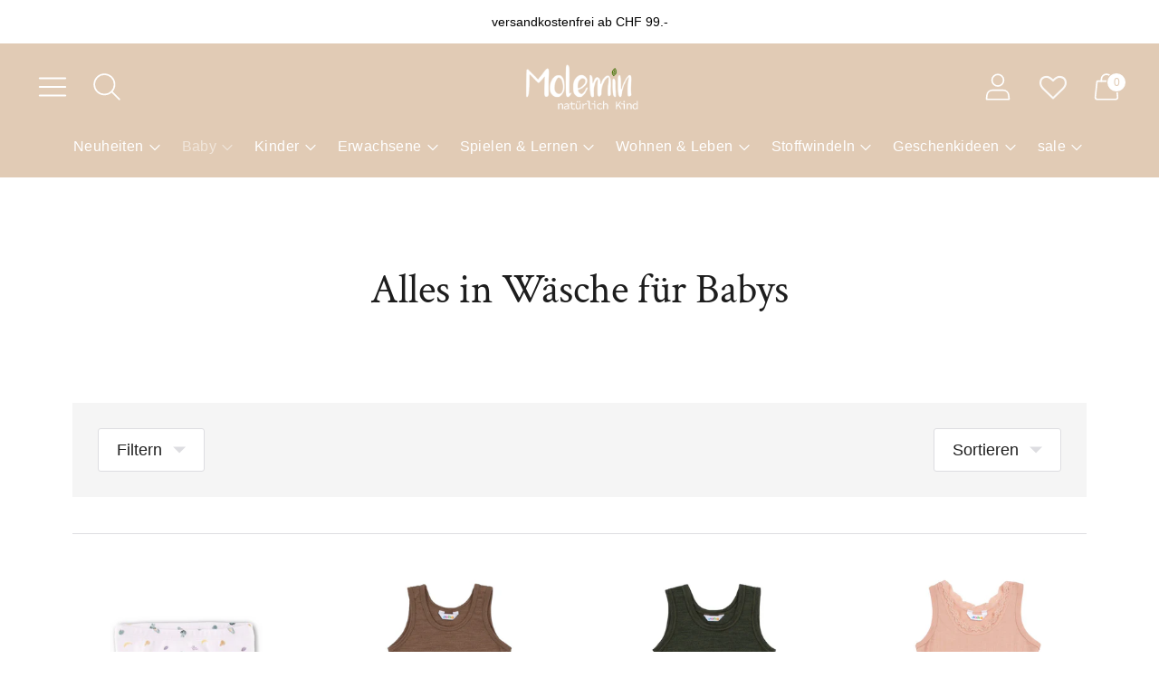

--- FILE ---
content_type: text/html; charset=utf-8
request_url: https://www.molemin.ch/collections/alles-in-wasche-fur-babys
body_size: 47266
content:
<!doctype html>

<!--
  ___ ___ ___ ___
       /  /\                     /__/\         /  /\         /  /\
      /  /:/_                    \  \:\       /  /:/        /  /::\
     /  /:/ /\  ___     ___       \  \:\     /  /:/        /  /:/\:\
    /  /:/ /:/ /__/\   /  /\  ___  \  \:\   /  /:/  ___   /  /:/  \:\
   /__/:/ /:/  \  \:\ /  /:/ /__/\  \__\:\ /__/:/  /  /\ /__/:/ \__\:\
   \  \:\/:/    \  \:\  /:/  \  \:\ /  /:/ \  \:\ /  /:/ \  \:\ /  /:/
    \  \::/      \  \:\/:/    \  \:\  /:/   \  \:\  /:/   \  \:\  /:/
     \  \:\       \  \::/      \  \:\/:/     \  \:\/:/     \  \:\/:/
      \  \:\       \__\/        \  \::/       \  \::/       \  \::/
       \__\/                     \__\/         \__\/         \__\/

  --------------------------------------------------------------------
  #  Spark v3.3.5
  #  Documentation: https://fluorescent.co/help/spark/
  #  Purchase: https://themes.shopify.com/themes/spark/
  #  A product by Fluorescent: https://fluorescent.co/
  --------------------------------------------------------------------
-->

<html class="no-js" lang="de" style="--announcement-height: 1px;">
  <head>
    <meta charset="UTF-8">
    <meta http-equiv="X-UA-Compatible" content="IE=edge,chrome=1">
    <meta name="viewport" content="width=device-width,initial-scale=1">
    




  <meta name="description" content="Bei Molemin findest Du bequeme Unterwäsche für Babys und Neugeborene aus hochwertigen Naturfasern, die besonders sanft zu empfindlicher Babyhaut sind.">



    <link rel="canonical" href="https://www.molemin.ch/collections/alles-in-wasche-fur-babys">
    <link rel="preconnect" href="https://cdn.shopify.com" crossorigin><link rel="shortcut icon" href="//www.molemin.ch/cdn/shop/files/Molemin_Logo_32x32.png?v=1750151414" type="image/png">

    





  
  




<meta property="og:url" content="https://www.molemin.ch/collections/alles-in-wasche-fur-babys">
<meta property="og:site_name" content="Molemin - natürlich Kind">
<meta property="og:type" content="website">
<meta property="og:title" content="Baby-Unterwäsche | Bequem und sicher bei Molemin shoppen">
<meta property="og:description" content="Bei Molemin findest Du bequeme Unterwäsche für Babys und Neugeborene aus hochwertigen Naturfasern, die besonders sanft zu empfindlicher Babyhaut sind.">
<meta property="og:image" content="http://www.molemin.ch/cdn/shop/collections/molemin_kategorie_baby_waesche.jpg?v=1674487406">
<meta property="og:image:secure_url" content="https://www.molemin.ch/cdn/shop/collections/molemin_kategorie_baby_waesche.jpg?v=1674487406">



<meta name="twitter:title" content="Baby-Unterwäsche | Bequem und sicher bei Molemin shoppen">
<meta name="twitter:description" content="Bei Molemin findest Du bequeme Unterwäsche für Babys und Neugeborene aus hochwertigen Naturfasern, die besonders sanft zu empfindlicher Babyhaut sind.">
<meta name="twitter:card" content="summary_large_image">
<meta name="twitter:image" content="https://www.molemin.ch/cdn/shop/collections/molemin_kategorie_baby_waesche.jpg?v=1674487406">
<meta name="twitter:image:width" content="480">
<meta name="twitter:image:height" content="480">


    <script>
  console.log('Spark v3.3.5 by Fluorescent');

  document.documentElement.className = document.documentElement.className.replace('no-js', '');
  if (window.matchMedia(`(prefers-reduced-motion: reduce)`) === true || window.matchMedia(`(prefers-reduced-motion: reduce)`).matches === true) {
    document.documentElement.classList.add('prefers-reduced-motion');
  }

  window.theme = {
    version: 'v3.3.5',
    animation: {
      delayExtraShort: 0.08,
      delayShort: 0.1,
      delay: 0.14,
      delayLong: 0.33,
      duration: 0.66,
      ease: "0.33,0.00,0.00,1.00"
    },
    strings: {
      name: "Molemin - natürlich Kind",
      accessibility: {
        play_video: "Abspielen",
        pause_video: "Pause"
      },
      product: {
        no_shipping_rates: "Versandtarif nicht verfügbar",
        country_placeholder: "Land",
        review: "Eine Bewertung schreiben"
      },
      products: {
        product: {
          unavailable: "Nicht verfügbar",
          unitPrice: "Preis pro Stück",
          unitPriceSeparator: "Pro",
          sku: "SKU"
        }
      },
      quickCart: {
        addProductQuantity: "Produktmenge addieren",
        removeProductQuantity: "Produktmenge subtrahieren",
        removeProduct: "entfernen",
        quantity: "Menge"
      }
    },
    routes: {
      root: "/",
      cart: {
        base: "/cart",
        add: "/cart/add",
        change: "/cart/change",
        clear: "/cart/clear",
        // Manual routes until Shopify adds support
        shipping: "/cart/shipping_rates",
      },
      // Manual routes until Shopify adds support
      products: "/products",
      productRecommendations: "/recommendations/products",
      predictive_search_url: '/search/suggest'
    },
  }

  
</script><script>
    window.theme.moneyFormat = "CHF {{amount}}"
  </script>
    <style>
  @font-face {
  font-family: "Abril Fatface";
  font-weight: 400;
  font-style: normal;
  font-display: swap;
  src: url("//www.molemin.ch/cdn/fonts/abril_fatface/abrilfatface_n4.002841dd08a4d39b2c2d7fe9d598d4782afb7225.woff2") format("woff2"),
       url("//www.molemin.ch/cdn/fonts/abril_fatface/abrilfatface_n4.0d8f922831420cd750572c7a70f4c623018424d8.woff") format("woff");
}

  @font-face {
  font-family: "Crimson Text";
  font-weight: 400;
  font-style: normal;
  font-display: swap;
  src: url("//www.molemin.ch/cdn/fonts/crimson_text/crimsontext_n4.a9a5f5ab47c6f5346e7cd274511a5d08c59fb906.woff2") format("woff2"),
       url("//www.molemin.ch/cdn/fonts/crimson_text/crimsontext_n4.e89f2f0678223181d995b90850b6894b928b2f96.woff") format("woff");
}

  
  
  
  
  

  :root {
    --color-text: #1d1d1d;
    --color-text-meta: rgba(29, 29, 29, 0.6);
    --color-text-link: #da9575;
    --color-text-error: #C71B1B;
    --color-text-success: #21b646;

    --color-background: #ffffff;
    --color-background-transparent: rgba(255, 255, 255, 0.8);
    --color-border: #dddde1;
    --color-overlay: #181818;
    --color-overlay-transparent: rgba(24, 24, 24, 0.6);

    --color-background-meta: #f5f5f5;
    --color-background-darker-meta: #e8e8e8;
    --color-foreground-meta: rgba(29, 29, 29, 0.6);

    --color-card-background: #f5f5f5;
    --color-card-background-contrast: #ede4da;

    --color-border-input: #dddde1;
    --color-text-input: #1d1d1d;

    --color-background-button: #da9575;
    --color-background-button-hover: #b85c31;
    --color-text-button: #ffffff;
    --color-icon: rgba(29, 29, 29, 0.4);
    --color-icon-darker: rgba(29, 29, 29, 0.6);

    --color-background-sale-badge: #a66262;
    --color-text-sale-badge: #ffffff;
    --color-background-sold-badge: #000000;
    --color-text-sold-badge: #ffffff;

    --color-background-contrast: #f4eee8;
    --color-background-meta-contrast: #ede4da;
    --color-background-darker-meta-contrast: #e5d7c9;
    --color-foreground-meta-contrast: rgba(0, 0, 0, 0.6);
    --color-text-contrast: #000000;
    --color-text-meta-contrast: rgba(0, 0, 0, 0.6);
    --color-border-contrast: #d8dade;
    --color-background-button-contrast: #1c2232;
    --color-background-button-hover-contrast: #414e73;
    --color-text-button-contrast: #ffffff;
    --color-text-link-contrast: #000000;

    --color-text-header: #ffffff;
    --color-background-header: #e1cbb5;
    --color-background-header-transparent: rgba(225, 203, 181, 0);
    --color-icon-header: #ffffff;
    --color-shadow-header: rgba(0, 0, 0, 0.15);

    --color-background-footer: #F4F4F4;
    --color-text-footer: #1D1D1D;

    --color-text-popover: #783e3e;
    --color-text-meta-popover: rgba(120, 62, 62, 0.6);
    --color-background-popover: #fdfdfd;
    --color-background-meta-popover: #f3f3f3;
    --color-background-darker-meta-popover: #e6e6e6;
    --color-background-button-popover: #ffffff;
    --color-background-button-hover-popover: #cccccc;
    --color-text-button-popover: #131313;
    --color-border-popover: #ccc5c2;
    --color-border-meta-popover: #9e908a;

    --button-style: uppercase;
    --button-shape: 0;

    --font-logo: "Abril Fatface", serif;
    --font-logo-weight: 400;
    --font-logo-style: normal;
    --logo-font-size: 50px;
    --logo-text-transform: none;
    --logo-letter-spacing: 0.0em;

    --font-heading: "Crimson Text", serif;
    --font-heading-weight: 400;
    --font-heading-style: normal;
    --font-heading-light-weight: light;
    --font-heading-text-transform: none;
    --font-heading-base-letter-spacing: 0.0em;
    --font-heading-base-size: 46px;

    --font-body: Helvetica, Arial, sans-serif;
    --font-body-weight: 400;
    --font-body-style: normal;
    --font-body-italic: italic;
    --font-body-bold-weight: 700;
    --font-body-base-letter-spacing: 0.0em;
    --font-body-base-size: 18px;
    --font-body-base-line-height: 1.56;

    --font-product-title-text-transform: uppercase;
    --font-product-title-base-letter-spacing: 0.05em;

    --font-navigation-text-transform: none;
    --font-navigation-base-letter-spacing: 0.025em;

    /* Typography */
    --font-size-heading-1-large: 61px;
    --line-height-heading-1-large: 44;

    --font-size-heading-1-base: 46px;
    --line-height-heading-1-base: 1.08;

    --font-size-heading-2-large: 35px;
    --line-height-heading-2-large: 1.22;

    --font-size-heading-2-base: 27px;
    --line-height-heading-2-base: 1.29;

    --font-size-heading-3-base: 23px;
    --line-height-heading-3-base: 1.33;

    --font-size-heading-4-base: 19px;
    --line-height-heading-4-base: 1.4;

    --font-size-body-large: 24px;
    --line-height-body-large: 1.5;

    --font-size-body-base: 18px;
    --line-height-body-base:  1.56;

    --font-size-body-small: 16px;
    --line-height-body-small: 1.75;

    --font-size-body-x-small: 14px;
    --line-height-body-x-small: 1.85;

    --font-size-navigation-base: 16px;

    /* Shopify pay specific */
    --payment-terms-background-color: #f5f5f5;
  }

  @media (max-width: 45em) {
    :root{
      --logo-font-size: 30px;

      --font-size-heading-1-large: 49px;

      --font-size-heading-1-base: 36.8px;

      --font-size-heading-2-large: 28px;

      --font-size-heading-2-base: 21px;

      --font-size-heading-3-base: 18px;

      --font-size-heading-4-base: 15px;

      --font-size-body-large: 20px;

      --font-size-body-base: 15.3px;

      --font-size-body-small: 14px;

      --font-size-body-x-small: 12px;

      --font-size-navigation-base: 13.6px;
    }
  }
</style>

<script>
  flu = window.flu || {};
  flu.chunks = {
    flickity: "//www.molemin.ch/cdn/shop/t/75/assets/flickity-chunk.js?v=161333171902861910521737384489",
    anime: "//www.molemin.ch/cdn/shop/t/75/assets/anime-chunk.js?v=85547867352230869071737384489",
    video: "//www.molemin.ch/cdn/shop/t/75/assets/video-chunk.js?v=99269671114913761851737384489",
    gsap: "//www.molemin.ch/cdn/shop/t/75/assets/gsap-chunk.js?v=23777221035210190521737384489",
  };
</script>





  <script type="module" src="//www.molemin.ch/cdn/shop/t/75/assets/theme.min.js?v=81364725879781126311737384489"></script>







<link href="//www.molemin.ch/cdn/shop/t/75/assets/theme.css?v=168833779984813402561737384489" rel="stylesheet" type="text/css" media="all" />
<link href="//www.molemin.ch/cdn/shop/t/75/assets/custom.css?v=9503040999087104691738043596" rel="stylesheet" type="text/css" media="all" />
<script>window.performance && window.performance.mark && window.performance.mark('shopify.content_for_header.start');</script><meta name="google-site-verification" content="eSIiEVEcU_J0ljGq1rUOISMuFBJ8_MNwuEgZFo-Cvds">
<meta name="facebook-domain-verification" content="sc5e5202nqgccyv8984sju0gdjo76o">
<meta name="facebook-domain-verification" content="1ehfu5vvq2az8ccvhr1vhezjsc6chz">
<meta name="google-site-verification" content="ckRk2LjDX7qobHBIbqcKJdxt7WqKXH3gGIz6yQaPZGU">
<meta id="shopify-digital-wallet" name="shopify-digital-wallet" content="/61056844007/digital_wallets/dialog">
<meta name="shopify-checkout-api-token" content="7813d44de9165264c090570c95e35409">
<meta id="in-context-paypal-metadata" data-shop-id="61056844007" data-venmo-supported="false" data-environment="production" data-locale="de_DE" data-paypal-v4="true" data-currency="CHF">
<link rel="alternate" type="application/atom+xml" title="Feed" href="/collections/alles-in-wasche-fur-babys.atom" />
<link rel="alternate" type="application/json+oembed" href="https://www.molemin.ch/collections/alles-in-wasche-fur-babys.oembed">
<script async="async" src="/checkouts/internal/preloads.js?locale=de-CH"></script>
<script id="shopify-features" type="application/json">{"accessToken":"7813d44de9165264c090570c95e35409","betas":["rich-media-storefront-analytics"],"domain":"www.molemin.ch","predictiveSearch":true,"shopId":61056844007,"locale":"de"}</script>
<script>var Shopify = Shopify || {};
Shopify.shop = "molemin.myshopify.com";
Shopify.locale = "de";
Shopify.currency = {"active":"CHF","rate":"1.0"};
Shopify.country = "CH";
Shopify.theme = {"name":"Update_3.3.5_ANJA_Bitte nicht löschen!","id":176984457593,"schema_name":"Spark","schema_version":"3.3.5","theme_store_id":911,"role":"main"};
Shopify.theme.handle = "null";
Shopify.theme.style = {"id":null,"handle":null};
Shopify.cdnHost = "www.molemin.ch/cdn";
Shopify.routes = Shopify.routes || {};
Shopify.routes.root = "/";</script>
<script type="module">!function(o){(o.Shopify=o.Shopify||{}).modules=!0}(window);</script>
<script>!function(o){function n(){var o=[];function n(){o.push(Array.prototype.slice.apply(arguments))}return n.q=o,n}var t=o.Shopify=o.Shopify||{};t.loadFeatures=n(),t.autoloadFeatures=n()}(window);</script>
<script id="shop-js-analytics" type="application/json">{"pageType":"collection"}</script>
<script defer="defer" async type="module" src="//www.molemin.ch/cdn/shopifycloud/shop-js/modules/v2/client.init-shop-cart-sync_XknANqpX.de.esm.js"></script>
<script defer="defer" async type="module" src="//www.molemin.ch/cdn/shopifycloud/shop-js/modules/v2/chunk.common_DvdeXi9P.esm.js"></script>
<script type="module">
  await import("//www.molemin.ch/cdn/shopifycloud/shop-js/modules/v2/client.init-shop-cart-sync_XknANqpX.de.esm.js");
await import("//www.molemin.ch/cdn/shopifycloud/shop-js/modules/v2/chunk.common_DvdeXi9P.esm.js");

  window.Shopify.SignInWithShop?.initShopCartSync?.({"fedCMEnabled":true,"windoidEnabled":true});

</script>
<script>(function() {
  var isLoaded = false;
  function asyncLoad() {
    if (isLoaded) return;
    isLoaded = true;
    var urls = ["\/\/cdn.shopify.com\/proxy\/62cb065dec3192382e2f652e8db6534f849292198849b18ce1917a156cf6ae87\/shopify-script-tags.s3.eu-west-1.amazonaws.com\/smartseo\/instantpage.js?shop=molemin.myshopify.com\u0026sp-cache-control=cHVibGljLCBtYXgtYWdlPTkwMA","https:\/\/cdn-bundler.nice-team.net\/app\/js\/bundler.js?shop=molemin.myshopify.com","https:\/\/wishlisthero-assets.revampco.com\/store-front\/bundle2.js?shop=molemin.myshopify.com"];
    for (var i = 0; i < urls.length; i++) {
      var s = document.createElement('script');
      s.type = 'text/javascript';
      s.async = true;
      s.src = urls[i];
      var x = document.getElementsByTagName('script')[0];
      x.parentNode.insertBefore(s, x);
    }
  };
  if(window.attachEvent) {
    window.attachEvent('onload', asyncLoad);
  } else {
    window.addEventListener('load', asyncLoad, false);
  }
})();</script>
<script id="__st">var __st={"a":61056844007,"offset":3600,"reqid":"baf5ac22-9fbb-42bf-9a42-0a3fccffc459-1768917819","pageurl":"www.molemin.ch\/collections\/alles-in-wasche-fur-babys","u":"3aa93066d7e1","p":"collection","rtyp":"collection","rid":397479477479};</script>
<script>window.ShopifyPaypalV4VisibilityTracking = true;</script>
<script id="captcha-bootstrap">!function(){'use strict';const t='contact',e='account',n='new_comment',o=[[t,t],['blogs',n],['comments',n],[t,'customer']],c=[[e,'customer_login'],[e,'guest_login'],[e,'recover_customer_password'],[e,'create_customer']],r=t=>t.map((([t,e])=>`form[action*='/${t}']:not([data-nocaptcha='true']) input[name='form_type'][value='${e}']`)).join(','),a=t=>()=>t?[...document.querySelectorAll(t)].map((t=>t.form)):[];function s(){const t=[...o],e=r(t);return a(e)}const i='password',u='form_key',d=['recaptcha-v3-token','g-recaptcha-response','h-captcha-response',i],f=()=>{try{return window.sessionStorage}catch{return}},m='__shopify_v',_=t=>t.elements[u];function p(t,e,n=!1){try{const o=window.sessionStorage,c=JSON.parse(o.getItem(e)),{data:r}=function(t){const{data:e,action:n}=t;return t[m]||n?{data:e,action:n}:{data:t,action:n}}(c);for(const[e,n]of Object.entries(r))t.elements[e]&&(t.elements[e].value=n);n&&o.removeItem(e)}catch(o){console.error('form repopulation failed',{error:o})}}const l='form_type',E='cptcha';function T(t){t.dataset[E]=!0}const w=window,h=w.document,L='Shopify',v='ce_forms',y='captcha';let A=!1;((t,e)=>{const n=(g='f06e6c50-85a8-45c8-87d0-21a2b65856fe',I='https://cdn.shopify.com/shopifycloud/storefront-forms-hcaptcha/ce_storefront_forms_captcha_hcaptcha.v1.5.2.iife.js',D={infoText:'Durch hCaptcha geschützt',privacyText:'Datenschutz',termsText:'Allgemeine Geschäftsbedingungen'},(t,e,n)=>{const o=w[L][v],c=o.bindForm;if(c)return c(t,g,e,D).then(n);var r;o.q.push([[t,g,e,D],n]),r=I,A||(h.body.append(Object.assign(h.createElement('script'),{id:'captcha-provider',async:!0,src:r})),A=!0)});var g,I,D;w[L]=w[L]||{},w[L][v]=w[L][v]||{},w[L][v].q=[],w[L][y]=w[L][y]||{},w[L][y].protect=function(t,e){n(t,void 0,e),T(t)},Object.freeze(w[L][y]),function(t,e,n,w,h,L){const[v,y,A,g]=function(t,e,n){const i=e?o:[],u=t?c:[],d=[...i,...u],f=r(d),m=r(i),_=r(d.filter((([t,e])=>n.includes(e))));return[a(f),a(m),a(_),s()]}(w,h,L),I=t=>{const e=t.target;return e instanceof HTMLFormElement?e:e&&e.form},D=t=>v().includes(t);t.addEventListener('submit',(t=>{const e=I(t);if(!e)return;const n=D(e)&&!e.dataset.hcaptchaBound&&!e.dataset.recaptchaBound,o=_(e),c=g().includes(e)&&(!o||!o.value);(n||c)&&t.preventDefault(),c&&!n&&(function(t){try{if(!f())return;!function(t){const e=f();if(!e)return;const n=_(t);if(!n)return;const o=n.value;o&&e.removeItem(o)}(t);const e=Array.from(Array(32),(()=>Math.random().toString(36)[2])).join('');!function(t,e){_(t)||t.append(Object.assign(document.createElement('input'),{type:'hidden',name:u})),t.elements[u].value=e}(t,e),function(t,e){const n=f();if(!n)return;const o=[...t.querySelectorAll(`input[type='${i}']`)].map((({name:t})=>t)),c=[...d,...o],r={};for(const[a,s]of new FormData(t).entries())c.includes(a)||(r[a]=s);n.setItem(e,JSON.stringify({[m]:1,action:t.action,data:r}))}(t,e)}catch(e){console.error('failed to persist form',e)}}(e),e.submit())}));const S=(t,e)=>{t&&!t.dataset[E]&&(n(t,e.some((e=>e===t))),T(t))};for(const o of['focusin','change'])t.addEventListener(o,(t=>{const e=I(t);D(e)&&S(e,y())}));const B=e.get('form_key'),M=e.get(l),P=B&&M;t.addEventListener('DOMContentLoaded',(()=>{const t=y();if(P)for(const e of t)e.elements[l].value===M&&p(e,B);[...new Set([...A(),...v().filter((t=>'true'===t.dataset.shopifyCaptcha))])].forEach((e=>S(e,t)))}))}(h,new URLSearchParams(w.location.search),n,t,e,['guest_login'])})(!0,!0)}();</script>
<script integrity="sha256-4kQ18oKyAcykRKYeNunJcIwy7WH5gtpwJnB7kiuLZ1E=" data-source-attribution="shopify.loadfeatures" defer="defer" src="//www.molemin.ch/cdn/shopifycloud/storefront/assets/storefront/load_feature-a0a9edcb.js" crossorigin="anonymous"></script>
<script data-source-attribution="shopify.dynamic_checkout.dynamic.init">var Shopify=Shopify||{};Shopify.PaymentButton=Shopify.PaymentButton||{isStorefrontPortableWallets:!0,init:function(){window.Shopify.PaymentButton.init=function(){};var t=document.createElement("script");t.src="https://www.molemin.ch/cdn/shopifycloud/portable-wallets/latest/portable-wallets.de.js",t.type="module",document.head.appendChild(t)}};
</script>
<script data-source-attribution="shopify.dynamic_checkout.buyer_consent">
  function portableWalletsHideBuyerConsent(e){var t=document.getElementById("shopify-buyer-consent"),n=document.getElementById("shopify-subscription-policy-button");t&&n&&(t.classList.add("hidden"),t.setAttribute("aria-hidden","true"),n.removeEventListener("click",e))}function portableWalletsShowBuyerConsent(e){var t=document.getElementById("shopify-buyer-consent"),n=document.getElementById("shopify-subscription-policy-button");t&&n&&(t.classList.remove("hidden"),t.removeAttribute("aria-hidden"),n.addEventListener("click",e))}window.Shopify?.PaymentButton&&(window.Shopify.PaymentButton.hideBuyerConsent=portableWalletsHideBuyerConsent,window.Shopify.PaymentButton.showBuyerConsent=portableWalletsShowBuyerConsent);
</script>
<script data-source-attribution="shopify.dynamic_checkout.cart.bootstrap">document.addEventListener("DOMContentLoaded",(function(){function t(){return document.querySelector("shopify-accelerated-checkout-cart, shopify-accelerated-checkout")}if(t())Shopify.PaymentButton.init();else{new MutationObserver((function(e,n){t()&&(Shopify.PaymentButton.init(),n.disconnect())})).observe(document.body,{childList:!0,subtree:!0})}}));
</script>
<script id='scb4127' type='text/javascript' async='' src='https://www.molemin.ch/cdn/shopifycloud/privacy-banner/storefront-banner.js'></script><link id="shopify-accelerated-checkout-styles" rel="stylesheet" media="screen" href="https://www.molemin.ch/cdn/shopifycloud/portable-wallets/latest/accelerated-checkout-backwards-compat.css" crossorigin="anonymous">
<style id="shopify-accelerated-checkout-cart">
        #shopify-buyer-consent {
  margin-top: 1em;
  display: inline-block;
  width: 100%;
}

#shopify-buyer-consent.hidden {
  display: none;
}

#shopify-subscription-policy-button {
  background: none;
  border: none;
  padding: 0;
  text-decoration: underline;
  font-size: inherit;
  cursor: pointer;
}

#shopify-subscription-policy-button::before {
  box-shadow: none;
}

      </style>

<script>window.performance && window.performance.mark && window.performance.mark('shopify.content_for_header.end');</script>

<!-- Google tag (gtag.js) -->
<script async src=https://www.googletagmanager.com/gtag/js?id=G-GS7D3X8FBT></script>
<script>
  window.dataLayer = window.dataLayer || [];
  function gtag(){dataLayer.push(arguments);}
  gtag('js', new Date());
  gtag('config', 'G-GS7D3X8FBT');
</script>

<!-- Google Webmaster Tools Site Verification -->
<meta name="google-site-verification" content="FOkF3ciXW0hCIsE5wfn9QbpLukI20NZyLNLT6Hb-Mf0" />
    

<!-- Font icon for header icons -->
<link rel="preload" href="https://wishlisthero-assets.revampco.com/safe-icons/css/wishlisthero-icons.css" as="style">
  <link rel="stylesheet" href="https://wishlisthero-assets.revampco.com/safe-icons/css/wishlisthero-icons.css" media="print" onload="this.media='all'">
  <noscript><link rel="stylesheet" href="https://wishlisthero-assets.revampco.com/safe-icons/css/wishlisthero-icons.css"></noscript>
<!-- Style for floating buttons and others -->
<style type="text/css">
    .wishlisthero-floating {
        position: absolute;
          right:5px;
        top: 5px;
        z-index: 23;
        border-radius: 100%;
    }

    .wishlisthero-floating:hover {
        background-color: rgba(0, 0, 0, 0.05);
    }

    .wishlisthero-floating button {
        font-size: 20px !important;
        width: 40px !important;
        padding: 0.125em 0 0 !important;
    }

    .wlh-icon-heart-empty{
        font-size:30px !important; 
        opacity: 0.9;
    } 

    .wishlist-hero-header-icon .icon {
       height: 45px;
       width: 40px;
    }

    .MuiLink-underlineHover .MuiCardMedia-root{
        background-size: contain;
    }

  .wishlist-hero-footer-share-btn{
    float: unset !important;
  }

  .wishlist-hero-list-header-login span,
  .wishlist-hero-list-card-footer-add-all-to-cart-dialog span,
  .wishlist-hero-list-card-footer-delete-all span{
    background: unset !important;
    color: unset !important;
    padding: 16px 0 !important;
    text-decoration: underline;
  }

  .wishlist-hero-list-card-footer .MuiButtonGroup-root{
      display:unset !important;
  }

  .wishlist-hero-list-card-footer-add-to-cart .MuiButton-label{
      font-size: 14px;
  }

  .wishlist-hero-list-footer{
      text-align: center;
  }

  #wishlist-hero-shared-list-view .MuiGrid-container:nth-child(2) {
    border-top: 1px solid;
    border-bottom: 1px solid;
  }

  #wishlist-hero-product-page-button{
    margin-top: 10px;
  }

  #wishlist-hero-product-page-button button{
    font-size: 18px !important;
  }

  .wishlist-hero-page-header svg{
    display: none !important;
  }

  .SocialMediaShareButton--twitter,.SocialMediaShareButton--viber,
  .SocialMediaShareButton--telegram,.SocialMediaShareButton--instapaper,
  .SocialMediaShareButton--linkedin,.SocialMediaShareButton--pinterest,
  .SocialMediaShareButton--vk,.SocialMediaShareButton--ok,
  .SocialMediaShareButton--reddit,.SocialMediaShareButton--tumblr,
  .SocialMediaShareButton--livejournal,.SocialMediaShareButton--mailru,
  .SocialMediaShareButton--workplace,.SocialMediaShareButton--line,
  .SocialMediaShareButton--pocket,.SocialMediaShareButton--facebook
  {
        display:none;
  }

  .MuiDialogContent-dividers h6+ div div{
        padding: 0;
  }

   .MuiDialogContent-dividers h6+ div div:nth-child(3),
   .MuiDialogContent-dividers h6+ div div:nth-child(15){
        padding: 1%;
  }
  
  .SocialMediaShareButton--email,
  .SocialMediaShareButton--email svg{
        width:50px !important;
        height:50px !important;
  }

  .wishlist-hero-share-content .wishlist-hero-share-copy-link{
    padding: 0  !important;
  }

  .wishlist-hero-share-content .wishlist-hero-share-copy-link button{
    padding: 0 8px;
  }

  @media screen and (max-width: 749px){
    .wishlist-hero-share-content .wishlist-hero-share-link{
          width: 100% !important;
    }

    .wishlist-hero-share-content .wishlist-hero-share-copy-link button{
        padding: 0;
        margin-top: 10px;
    }

    .wishlist-hero-list-header-login span{
      padding: 0 !important;
    }
    
  }

  
.MuiTypography-body2 ,.MuiTypography-body1 ,.MuiTypography-caption ,.MuiTypography-button ,.MuiTypography-h1 ,.MuiTypography-h2 ,.MuiTypography-h3 ,.MuiTypography-h4 ,.MuiTypography-h5 ,.MuiTypography-h6 ,.MuiTypography-subtitle1 ,.MuiTypography-subtitle2 ,.MuiTypography-overline , MuiButton-root,  .MuiCardHeader-title a{
     font-family: inherit !important; /*Roboto, Helvetica, Arial, sans-serif;*/
}
.MuiTypography-h1 , .MuiTypography-h2 , .MuiTypography-h3 , .MuiTypography-h4 , .MuiTypography-h5 , .MuiTypography-h6 ,  .MuiCardHeader-title a{
     font-family: ,  !important;
     font-family: ,  !important;
     font-family: ,  !important;
     font-family: ,  !important;
}

    /****************************************************************************************/
    /* For some theme shared view need some spacing */
    /*
    #wishlist-hero-shared-list-view {
  margin-top: 15px;
  margin-bottom: 15px;
}
#wishlist-hero-shared-list-view h1 {
  padding-left: 5px;
}

#wishlisthero-product-page-button-container {
  padding-top: 15px;
}
*/
    /****************************************************************************************/
    /* #wishlisthero-product-page-button-container button {
  padding-left: 1px !important;
} */
    /****************************************************************************************/
    /* Customize the indicator when wishlist has items AND the normal indicator not working */
/*     span.wishlist-hero-items-count {

  top: 0px;
  right: -6px;



}

@media screen and (max-width: 749px){
.wishlisthero-product-page-button-container{
width:100%
}
.wishlisthero-product-page-button-container button{
 margin-left:auto !important; margin-right: auto !important;
}
}
@media screen and (max-width: 749px) {
span.wishlist-hero-items-count {
top: 10px;
right: 3px;
}
}*/
</style>
<script>window.wishlisthero_cartDotClasses=['site-header__cart-count', 'is-visible'];</script>
<script>window.wishlisthero_buttonProdPageClasses=['btn','btn--full','btn--primary'];</script>
 <script type='text/javascript'>try{
   window.WishListHero_setting = {"ButtonColor":"#1d1d1d","IconColor":"rgba(255, 255, 255, 1)","IconType":"Heart","ButtonTextBeforeAdding":"ZUR WUNSCHLISTE HINZUFÜGEN","ButtonTextAfterAdding":"ZUR WUNSCHLISTE HINZUGEFÜGT","AnimationAfterAddition":"None","ButtonTextAddToCart":"IN DEN WARENKORB LEGEN","ButtonTextOutOfStock":"NICHT MEHR AUF LAGER","ButtonTextAddAllToCart":"ALLE IN DEN WARENKORB LEGEN","ButtonTextRemoveAllToCart":"ALLE AUS DER WUNSCHLISTE ENTFERNEN","AddedProductNotificationText":"Der Artikel wurde erfolgreich zu Deiner Wunschliste hinzugefügt.","AddedProductToCartNotificationText":"Der Artikel wurde erfolgreich zum Warenkorb hinzugefügt.","ViewCartLinkText":"Zum Warenkorb","SharePopup_TitleText":"Meine Wunschliste teilen","SharePopup_shareBtnText":"Teilen","SharePopup_shareHederText":"Per WhatsApp oder E-Mail teilen:","SharePopup_shareCopyText":"Link zu meiner Wunschliste kopieren:","SharePopup_shareCancelBtnText":"Abbrechen","SharePopup_shareCopyBtnText":"Kopieren","SharePopup_shareCopiedText":"Kopiert","SendEMailPopup_BtnText":"E-Mail senden","SendEMailPopup_FromText":"Von","SendEMailPopup_ToText":"An E-Mail-Empfänger","SendEMailPopup_BodyText":"Text","SendEMailPopup_SendBtnText":"Senden","SendEMailPopup_SendNotificationText":"Deine E-Mail wurde erfolgreich versandt","SendEMailPopup_TitleText":"Meine Wunschliste per E-Mail versenden","AddProductMessageText":"Bist du sicher, dass Du alle Artikel in den Warenkorb legen möchtest?","RemoveProductMessageText":"Bist du sicher, dass Du diesen Artikel aus Deiner Wunschliste entfernen möchtest?","RemoveAllProductMessageText":"Bist du sicher, dass Du alle Artikel aus Deiner Wunschliste entfernen möchtest?","RemovedProductNotificationText":"Der Artikel wurde erfolgreich aus Deiner Wunschliste entfernt.","AddAllOutOfStockProductNotificationText":"Scheinbar ist ein Fehler aufgetreten, bitte versuche es später noch einmal.","RemovePopupOkText":"OK","RemovePopup_HeaderText":"BIST DU SICHER?","ViewWishlistText":"Wunschliste ansehen","EmptyWishlistText":"Es sind momentan keine Artikel in Deiner Wunschliste.","BuyNowButtonText":"Jetzt kaufen","BuyNowButtonColor":"rgb(144, 86, 162)","BuyNowTextButtonColor":"rgb(255, 255, 255)","Wishlist_Title":"Meine Wunschliste","WishlistHeaderTitleAlignment":"Center","WishlistProductImageSize":"Normal","PriceColor":"#1d1d1d","HeaderFontSize":"46","PriceFontSize":"18","ProductNameFontSize":"18","LaunchPointType":"header_menu","DisplayWishlistAs":"seprate_page","DisplayButtonAs":"text_with_icon","PopupSize":"md","HideAddToCartButton":false,"NoRedirectAfterAddToCart":false,"DisableGuestCustomer":false,"LoginPopupContent":"Bitte melde Dich an, um deine Wunschliste auf allen Geräten zu speichern.","LoginPopupLoginBtnText":"Anmelden","LoginPopupContentFontSize":"18","NotificationPopupPosition":"right","WishlistButtonTextColor":"rgba(255, 255, 255, 1)","EnableRemoveFromWishlistAfterAddButtonText":"AUS WUNSCHLISTE ENTFERNEN","_id":"6453a1ed6c3c2819568cb598","EnableCollection":false,"EnableShare":true,"RemovePowerBy":true,"EnableFBPixel":false,"DisapleApp":false,"FloatPointPossition":"bottom_right","HeartStateToggle":true,"HeaderMenuItemsIndicator":true,"EnableRemoveFromWishlistAfterAdd":true,"ShareViaEmailSubject":"Molemin Wunschliste von  ##wishlist_hero_share_email_customer_name##","DisablePopupNotification":true,"Shop":"molemin.myshopify.com","shop":"molemin.myshopify.com","Status":"Active","Plan":"SILVER"};  
  }catch(e){ console.error('Error loading config',e); } </script>

 <script>if(location.pathname == "a/wishlist-hero/wishlist" ){ try{ document.querySelector("main#main meta[name='theme-color']").remove(); }catch(e){}  }</script>

    
  <!-- BEGIN app block: shopify://apps/smart-seo/blocks/smartseo/7b0a6064-ca2e-4392-9a1d-8c43c942357b --><meta name="smart-seo-integrated" content="true" /><!-- metatagsSavedToSEOFields: false --><!-- BEGIN app snippet: smartseo.custom.schemas.jsonld --><!-- END app snippet --><!-- BEGIN app snippet: smartseo.collection.metatags --><!-- collection_seo_template_metafield:  --><title>Baby-Unterwäsche | Bequem und sicher bei Molemin shoppen</title>
<meta name="description" content="Bei Molemin findest Du bequeme Unterwäsche für Babys und Neugeborene aus hochwertigen Naturfasern, die besonders sanft zu empfindlicher Babyhaut sind." />
<meta name="smartseo-timestamp" content="0" /><!-- END app snippet --><!-- BEGIN app snippet: smartseo.collection.jsonld -->
<!--JSON-LD data generated by Smart SEO--><script type="application/ld+json">{"@context":"https://schema.org","@type":"ItemList","name":"Alles in Wäsche für Babys","url":"https://www.molemin.ch/collections/alles-in-wasche-fur-babys","description":"Bei Molemin findest Du bequeme Unterwäsche für Babys und Neugeborene aus hochwertigen Naturfasern, die besonders sanft zu empfindlicher Babyhaut sind.","image":"https://www.molemin.ch/cdn/shop/collections/molemin_kategorie_baby_waesche.jpg?v=1674487406","mainEntityOfPage":{"@type":"CollectionPage","@id":"https://www.molemin.ch/collections/alles-in-wasche-fur-babys"},"itemListElement":[{"@type":"ListItem","position":1,"url":"https://www.molemin.ch/products/trainer-slip-fruits-veggies"},{"@type":"ListItem","position":2,"url":"https://www.molemin.ch/products/tragerhemd-wolle-2"},{"@type":"ListItem","position":3,"url":"https://www.molemin.ch/products/tragerhemd-wolle-1"},{"@type":"ListItem","position":4,"url":"https://www.molemin.ch/products/damen-unterhemd-wolle-seide-spitze"},{"@type":"ListItem","position":5,"url":"https://www.molemin.ch/products/tragerhemd-wolle"},{"@type":"ListItem","position":6,"url":"https://www.molemin.ch/products/baby-leggings-gestreift"},{"@type":"ListItem","position":7,"url":"https://www.molemin.ch/products/unterhemd-planes"},{"@type":"ListItem","position":8,"url":"https://www.molemin.ch/products/unterhemd-birdy-dots"},{"@type":"ListItem","position":9,"url":"https://www.molemin.ch/products/bebe-singlet"},{"@type":"ListItem","position":10,"url":"https://www.molemin.ch/products/trainer-slip-planes"},{"@type":"ListItem","position":11,"url":"https://www.molemin.ch/products/tragerunterhemd-lilano"},{"@type":"ListItem","position":12,"url":"https://www.molemin.ch/products/shirt-ringel"},{"@type":"ListItem","position":13,"url":"https://www.molemin.ch/products/shirt-lilano"},{"@type":"ListItem","position":14,"url":"https://www.molemin.ch/products/unterhemd-mia"},{"@type":"ListItem","position":15,"url":"https://www.molemin.ch/products/unterhemd-bmk"},{"@type":"ListItem","position":16,"url":"https://www.molemin.ch/products/unterhemd-dino"},{"@type":"ListItem","position":17,"url":"https://www.molemin.ch/products/madchen-slip"},{"@type":"ListItem","position":18,"url":"https://www.molemin.ch/products/knaben-slip-planes"},{"@type":"ListItem","position":19,"url":"https://www.molemin.ch/products/knaben-slip"},{"@type":"ListItem","position":20,"url":"https://www.molemin.ch/products/kinder-unterhemd-tanktop-cosilana"},{"@type":"ListItem","position":21,"url":"https://www.molemin.ch/products/baby-leggings-pointelle"},{"@type":"ListItem","position":22,"url":"https://www.molemin.ch/products/kinder-achselhemd"},{"@type":"ListItem","position":23,"url":"https://www.molemin.ch/products/boxers-2-pack"}]}</script><!-- END app snippet --><!-- BEGIN app snippet: smartseo.no.index -->





<!-- END app snippet --><!-- BEGIN app snippet: smartseo.breadcrumbs.jsonld --><!--JSON-LD data generated by Smart SEO-->
<script type="application/ld+json">
    {
        "@context": "https://schema.org",
        "@type": "BreadcrumbList",
        "itemListElement": [
            {
                "@type": "ListItem",
                "position": 1,
                "item": {
                    "@type": "Website",
                    "@id": "https://www.molemin.ch",
                    "name": "Home"
                }
            },
            {
                "@type": "ListItem",
                "position": 2,
                "item": {
                    "@type": "CollectionPage",
                    "@id": "https://www.molemin.ch/collections/alles-in-wasche-fur-babys",
                    "name": "Alles in Wäsche für Babys"
                }
            }
        ]
    }
</script><!-- END app snippet --><!-- END app block --><!-- BEGIN app block: shopify://apps/wishlist-hero/blocks/app-embed/a9a5079b-59e8-47cb-b659-ecf1c60b9b72 -->


<script type="text/javascript">
  
    window.wishlisthero_buttonProdPageClasses = [];
  
  
    window.wishlisthero_cartDotClasses = [];
  
</script>
<!-- BEGIN app snippet: extraStyles -->

<style>
  .wishlisthero-floating {
    position: absolute;
    top: 5px;
    z-index: 21;
    border-radius: 100%;
    width: fit-content;
    right: 5px;
    left: auto;
    &.wlh-left-btn {
      left: 5px !important;
      right: auto !important;
    }
    &.wlh-right-btn {
      right: 5px !important;
      left: auto !important;
    }
    
  }
  @media(min-width:1300px) {
    .product-item__link.product-item__image--margins .wishlisthero-floating, {
      
        left: 50% !important;
        margin-left: -295px;
      
    }
  }
  .MuiTypography-h1,.MuiTypography-h2,.MuiTypography-h3,.MuiTypography-h4,.MuiTypography-h5,.MuiTypography-h6,.MuiButton-root,.MuiCardHeader-title a {
    font-family: ,  !important;
  }
</style>






<!-- END app snippet -->
<!-- BEGIN app snippet: renderAssets -->

  <link rel="preload" href="https://cdn.shopify.com/extensions/019badc7-12fe-783e-9dfe-907190f91114/wishlist-hero-81/assets/default.css" as="style" onload="this.onload=null;this.rel='stylesheet'">
  <noscript><link href="//cdn.shopify.com/extensions/019badc7-12fe-783e-9dfe-907190f91114/wishlist-hero-81/assets/default.css" rel="stylesheet" type="text/css" media="all" /></noscript>
  <script defer src="https://cdn.shopify.com/extensions/019badc7-12fe-783e-9dfe-907190f91114/wishlist-hero-81/assets/default.js"></script>
<!-- END app snippet -->


<script type="text/javascript">
  try{
  
    var scr_bdl_path = "https://cdn.shopify.com/extensions/019badc7-12fe-783e-9dfe-907190f91114/wishlist-hero-81/assets/bundle2.js";
    window._wh_asset_path = scr_bdl_path.substring(0,scr_bdl_path.lastIndexOf("/")) + "/";
  

  }catch(e){ console.log(e)}
  try{

  
    window.WishListHero_setting = {"ButtonColor":"#1d1d1d","IconColor":"rgba(255, 255, 255, 1)","IconType":"Heart","ButtonTextBeforeAdding":"ZUR WUNSCHLISTE HINZUFÜGEN","ButtonTextAfterAdding":"ZUR WUNSCHLISTE HINZUGEFÜGT","AnimationAfterAddition":"None","ButtonTextAddToCart":"IN DEN WARENKORB LEGEN","ButtonTextOutOfStock":"NICHT MEHR AUF LAGER","ButtonTextAddAllToCart":"ALLE IN DEN WARENKORB LEGEN","ButtonTextRemoveAllToCart":"ALLE AUS DER WUNSCHLISTE ENTFERNEN","AddedProductNotificationText":"Der Artikel wurde erfolgreich zu Deiner Wunschliste hinzugefügt.","AddedProductToCartNotificationText":"Der Artikel wurde erfolgreich zum Warenkorb hinzugefügt.","ViewCartLinkText":"Zum Warenkorb","SharePopup_TitleText":"Meine Wunschliste teilen","SharePopup_shareBtnText":"Teilen","SharePopup_shareHederText":"Per WhatsApp oder E-Mail teilen:","SharePopup_shareCopyText":"Link zu meiner Wunschliste kopieren:","SharePopup_shareCancelBtnText":"Abbrechen","SharePopup_shareCopyBtnText":"Kopieren","SharePopup_shareCopiedText":"Kopiert","SendEMailPopup_BtnText":"E-Mail senden","SendEMailPopup_FromText":"Von","SendEMailPopup_ToText":"An E-Mail-Empfänger","SendEMailPopup_BodyText":"Text","SendEMailPopup_SendBtnText":"Senden","SendEMailPopup_SendNotificationText":"Deine E-Mail wurde erfolgreich versandt","SendEMailPopup_TitleText":"Meine Wunschliste per E-Mail versenden","AddProductMessageText":"Bist du sicher, dass Du alle Artikel in den Warenkorb legen möchtest?","RemoveProductMessageText":"Bist du sicher, dass Du diesen Artikel aus Deiner Wunschliste entfernen möchtest?","RemoveAllProductMessageText":"Bist du sicher, dass Du alle Artikel aus Deiner Wunschliste entfernen möchtest?","RemovedProductNotificationText":"Der Artikel wurde erfolgreich aus Deiner Wunschliste entfernt.","AddAllOutOfStockProductNotificationText":"Scheinbar ist ein Fehler aufgetreten, bitte versuche es später noch einmal.","RemovePopupOkText":"OK","RemovePopup_HeaderText":"BIST DU SICHER?","ViewWishlistText":"Wunschliste ansehen","EmptyWishlistText":"Es sind momentan keine Artikel in Deiner Wunschliste.","BuyNowButtonText":"Jetzt kaufen","BuyNowButtonColor":"rgb(144, 86, 162)","BuyNowTextButtonColor":"rgb(255, 255, 255)","Wishlist_Title":"Meine Wunschliste","WishlistHeaderTitleAlignment":"Center","WishlistProductImageSize":"Normal","PriceColor":"#1d1d1d","HeaderFontSize":"46","PriceFontSize":"18","ProductNameFontSize":"18","LaunchPointType":"header_menu","DisplayWishlistAs":"seprate_page","DisplayButtonAs":"text_with_icon","PopupSize":"md","HideAddToCartButton":false,"NoRedirectAfterAddToCart":false,"DisableGuestCustomer":false,"LoginPopupContent":"Bitte melde Dich an, um deine Wunschliste auf allen Geräten zu speichern.","LoginPopupLoginBtnText":"Anmelden","LoginPopupContentFontSize":"18","NotificationPopupPosition":"right","WishlistButtonTextColor":"rgba(255, 255, 255, 1)","EnableRemoveFromWishlistAfterAddButtonText":"AUS WUNSCHLISTE ENTFERNEN","_id":"6453a1ed6c3c2819568cb598","EnableCollection":false,"EnableShare":true,"RemovePowerBy":true,"EnableFBPixel":false,"DisapleApp":false,"FloatPointPossition":"bottom_right","HeartStateToggle":true,"HeaderMenuItemsIndicator":true,"EnableRemoveFromWishlistAfterAdd":true,"ShareViaEmailSubject":"Molemin Wunschliste von  ##wishlist_hero_share_email_customer_name##","DisablePopupNotification":true,"Shop":"molemin.myshopify.com","shop":"molemin.myshopify.com","Status":"Active","Plan":"SILVER"};
    if(typeof(window.WishListHero_setting_theme_override) != "undefined"){
                                                                                window.WishListHero_setting = {
                                                                                    ...window.WishListHero_setting,
                                                                                    ...window.WishListHero_setting_theme_override
                                                                                };
                                                                            }
                                                                            // Done

  

  }catch(e){ console.error('Error loading config',e); }
</script>


  <script src="https://cdn.shopify.com/extensions/019badc7-12fe-783e-9dfe-907190f91114/wishlist-hero-81/assets/bundle2.js" defer></script>



<script type="text/javascript">
  if (!window.__wishlistHeroArriveScriptLoaded) {
    window.__wishlistHeroArriveScriptLoaded = true;
    function wh_loadScript(scriptUrl) {
      const script = document.createElement('script'); script.src = scriptUrl;
      document.body.appendChild(script);
      return new Promise((res, rej) => { script.onload = function () { res(); }; script.onerror = function () { rej(); } });
    }
  }
  document.addEventListener("DOMContentLoaded", () => {
      wh_loadScript('https://cdn.shopify.com/extensions/019badc7-12fe-783e-9dfe-907190f91114/wishlist-hero-81/assets/arrive.min.js').then(function () {
          document.arrive('.wishlist-hero-custom-button', function (wishlistButton) {
              var ev = new
                  CustomEvent('wishlist-hero-add-to-custom-element', { detail: wishlistButton }); document.dispatchEvent(ev);
          });
      });
  });
</script>


<!-- BEGIN app snippet: TransArray -->
<script>
  window.WLH_reload_translations = function() {
    let _wlh_res = {};
    if (window.WishListHero_setting && window.WishListHero_setting['ThrdParty_Trans_active']) {

      
        

        window.WishListHero_setting["ButtonTextBeforeAdding"] = "";
        _wlh_res["ButtonTextBeforeAdding"] = "";
        

        window.WishListHero_setting["ButtonTextAfterAdding"] = "";
        _wlh_res["ButtonTextAfterAdding"] = "";
        

        window.WishListHero_setting["ButtonTextAddToCart"] = "";
        _wlh_res["ButtonTextAddToCart"] = "";
        

        window.WishListHero_setting["ButtonTextOutOfStock"] = "";
        _wlh_res["ButtonTextOutOfStock"] = "";
        

        window.WishListHero_setting["ButtonTextAddAllToCart"] = "";
        _wlh_res["ButtonTextAddAllToCart"] = "";
        

        window.WishListHero_setting["ButtonTextRemoveAllToCart"] = "";
        _wlh_res["ButtonTextRemoveAllToCart"] = "";
        

        window.WishListHero_setting["AddedProductNotificationText"] = "";
        _wlh_res["AddedProductNotificationText"] = "";
        

        window.WishListHero_setting["AddedProductToCartNotificationText"] = "";
        _wlh_res["AddedProductToCartNotificationText"] = "";
        

        window.WishListHero_setting["ViewCartLinkText"] = "";
        _wlh_res["ViewCartLinkText"] = "";
        

        window.WishListHero_setting["SharePopup_TitleText"] = "";
        _wlh_res["SharePopup_TitleText"] = "";
        

        window.WishListHero_setting["SharePopup_shareBtnText"] = "";
        _wlh_res["SharePopup_shareBtnText"] = "";
        

        window.WishListHero_setting["SharePopup_shareHederText"] = "";
        _wlh_res["SharePopup_shareHederText"] = "";
        

        window.WishListHero_setting["SharePopup_shareCopyText"] = "";
        _wlh_res["SharePopup_shareCopyText"] = "";
        

        window.WishListHero_setting["SharePopup_shareCancelBtnText"] = "";
        _wlh_res["SharePopup_shareCancelBtnText"] = "";
        

        window.WishListHero_setting["SharePopup_shareCopyBtnText"] = "";
        _wlh_res["SharePopup_shareCopyBtnText"] = "";
        

        window.WishListHero_setting["SendEMailPopup_BtnText"] = "";
        _wlh_res["SendEMailPopup_BtnText"] = "";
        

        window.WishListHero_setting["SendEMailPopup_FromText"] = "";
        _wlh_res["SendEMailPopup_FromText"] = "";
        

        window.WishListHero_setting["SendEMailPopup_ToText"] = "";
        _wlh_res["SendEMailPopup_ToText"] = "";
        

        window.WishListHero_setting["SendEMailPopup_BodyText"] = "";
        _wlh_res["SendEMailPopup_BodyText"] = "";
        

        window.WishListHero_setting["SendEMailPopup_SendBtnText"] = "";
        _wlh_res["SendEMailPopup_SendBtnText"] = "";
        

        window.WishListHero_setting["SendEMailPopup_SendNotificationText"] = "";
        _wlh_res["SendEMailPopup_SendNotificationText"] = "";
        

        window.WishListHero_setting["SendEMailPopup_TitleText"] = "";
        _wlh_res["SendEMailPopup_TitleText"] = "";
        

        window.WishListHero_setting["AddProductMessageText"] = "";
        _wlh_res["AddProductMessageText"] = "";
        

        window.WishListHero_setting["RemoveProductMessageText"] = "";
        _wlh_res["RemoveProductMessageText"] = "";
        

        window.WishListHero_setting["RemoveAllProductMessageText"] = "";
        _wlh_res["RemoveAllProductMessageText"] = "";
        

        window.WishListHero_setting["RemovedProductNotificationText"] = "";
        _wlh_res["RemovedProductNotificationText"] = "";
        

        window.WishListHero_setting["AddAllOutOfStockProductNotificationText"] = "";
        _wlh_res["AddAllOutOfStockProductNotificationText"] = "";
        

        window.WishListHero_setting["RemovePopupOkText"] = "";
        _wlh_res["RemovePopupOkText"] = "";
        

        window.WishListHero_setting["RemovePopup_HeaderText"] = "";
        _wlh_res["RemovePopup_HeaderText"] = "";
        

        window.WishListHero_setting["ViewWishlistText"] = "";
        _wlh_res["ViewWishlistText"] = "";
        

        window.WishListHero_setting["EmptyWishlistText"] = "";
        _wlh_res["EmptyWishlistText"] = "";
        

        window.WishListHero_setting["BuyNowButtonText"] = "";
        _wlh_res["BuyNowButtonText"] = "";
        

        window.WishListHero_setting["Wishlist_Title"] = "";
        _wlh_res["Wishlist_Title"] = "";
        

        window.WishListHero_setting["LoginPopupContent"] = "";
        _wlh_res["LoginPopupContent"] = "";
        

        window.WishListHero_setting["LoginPopupLoginBtnText"] = "";
        _wlh_res["LoginPopupLoginBtnText"] = "";
        

        window.WishListHero_setting["EnableRemoveFromWishlistAfterAddButtonText"] = "";
        _wlh_res["EnableRemoveFromWishlistAfterAddButtonText"] = "";
        

        window.WishListHero_setting["LowStockEmailSubject"] = "";
        _wlh_res["LowStockEmailSubject"] = "";
        

        window.WishListHero_setting["OnSaleEmailSubject"] = "";
        _wlh_res["OnSaleEmailSubject"] = "";
        

        window.WishListHero_setting["SharePopup_shareCopiedText"] = "";
        _wlh_res["SharePopup_shareCopiedText"] = "";
    }
    return _wlh_res;
  }
  window.WLH_reload_translations();
</script><!-- END app snippet -->

<!-- END app block --><!-- BEGIN app block: shopify://apps/wishlist-hero/blocks/customize-style-block/a9a5079b-59e8-47cb-b659-ecf1c60b9b72 -->
<script>
  try {
    window.WishListHero_setting_theme_override = {
      
      
      
      
      
      
        HeaderFontSize : "30",
      
      
        ProductNameFontSize : "18",
      
      
        PriceFontSize : "16",
      
      t_o_f: true,
      theme_overriden_flag: true
    };
    if (typeof(window.WishListHero_setting) != "undefined" && window.WishListHero_setting) {
      window.WishListHero_setting = {
        ...window.WishListHero_setting,
        ...window.WishListHero_setting_theme_override
      };
    }
  } catch (e) {
    console.error('Error loading config', e);
  }
</script><!-- END app block --><!-- BEGIN app block: shopify://apps/instafeed/blocks/head-block/c447db20-095d-4a10-9725-b5977662c9d5 --><link rel="preconnect" href="https://cdn.nfcube.com/">
<link rel="preconnect" href="https://scontent.cdninstagram.com/">


  <script>
    document.addEventListener('DOMContentLoaded', function () {
      let instafeedScript = document.createElement('script');

      
        instafeedScript.src = 'https://cdn.nfcube.com/instafeed-37907846289faacc824ccb02fdb93c40.js';
      

      document.body.appendChild(instafeedScript);
    });
  </script>





<!-- END app block --><link href="https://monorail-edge.shopifysvc.com" rel="dns-prefetch">
<script>(function(){if ("sendBeacon" in navigator && "performance" in window) {try {var session_token_from_headers = performance.getEntriesByType('navigation')[0].serverTiming.find(x => x.name == '_s').description;} catch {var session_token_from_headers = undefined;}var session_cookie_matches = document.cookie.match(/_shopify_s=([^;]*)/);var session_token_from_cookie = session_cookie_matches && session_cookie_matches.length === 2 ? session_cookie_matches[1] : "";var session_token = session_token_from_headers || session_token_from_cookie || "";function handle_abandonment_event(e) {var entries = performance.getEntries().filter(function(entry) {return /monorail-edge.shopifysvc.com/.test(entry.name);});if (!window.abandonment_tracked && entries.length === 0) {window.abandonment_tracked = true;var currentMs = Date.now();var navigation_start = performance.timing.navigationStart;var payload = {shop_id: 61056844007,url: window.location.href,navigation_start,duration: currentMs - navigation_start,session_token,page_type: "collection"};window.navigator.sendBeacon("https://monorail-edge.shopifysvc.com/v1/produce", JSON.stringify({schema_id: "online_store_buyer_site_abandonment/1.1",payload: payload,metadata: {event_created_at_ms: currentMs,event_sent_at_ms: currentMs}}));}}window.addEventListener('pagehide', handle_abandonment_event);}}());</script>
<script id="web-pixels-manager-setup">(function e(e,d,r,n,o){if(void 0===o&&(o={}),!Boolean(null===(a=null===(i=window.Shopify)||void 0===i?void 0:i.analytics)||void 0===a?void 0:a.replayQueue)){var i,a;window.Shopify=window.Shopify||{};var t=window.Shopify;t.analytics=t.analytics||{};var s=t.analytics;s.replayQueue=[],s.publish=function(e,d,r){return s.replayQueue.push([e,d,r]),!0};try{self.performance.mark("wpm:start")}catch(e){}var l=function(){var e={modern:/Edge?\/(1{2}[4-9]|1[2-9]\d|[2-9]\d{2}|\d{4,})\.\d+(\.\d+|)|Firefox\/(1{2}[4-9]|1[2-9]\d|[2-9]\d{2}|\d{4,})\.\d+(\.\d+|)|Chrom(ium|e)\/(9{2}|\d{3,})\.\d+(\.\d+|)|(Maci|X1{2}).+ Version\/(15\.\d+|(1[6-9]|[2-9]\d|\d{3,})\.\d+)([,.]\d+|)( \(\w+\)|)( Mobile\/\w+|) Safari\/|Chrome.+OPR\/(9{2}|\d{3,})\.\d+\.\d+|(CPU[ +]OS|iPhone[ +]OS|CPU[ +]iPhone|CPU IPhone OS|CPU iPad OS)[ +]+(15[._]\d+|(1[6-9]|[2-9]\d|\d{3,})[._]\d+)([._]\d+|)|Android:?[ /-](13[3-9]|1[4-9]\d|[2-9]\d{2}|\d{4,})(\.\d+|)(\.\d+|)|Android.+Firefox\/(13[5-9]|1[4-9]\d|[2-9]\d{2}|\d{4,})\.\d+(\.\d+|)|Android.+Chrom(ium|e)\/(13[3-9]|1[4-9]\d|[2-9]\d{2}|\d{4,})\.\d+(\.\d+|)|SamsungBrowser\/([2-9]\d|\d{3,})\.\d+/,legacy:/Edge?\/(1[6-9]|[2-9]\d|\d{3,})\.\d+(\.\d+|)|Firefox\/(5[4-9]|[6-9]\d|\d{3,})\.\d+(\.\d+|)|Chrom(ium|e)\/(5[1-9]|[6-9]\d|\d{3,})\.\d+(\.\d+|)([\d.]+$|.*Safari\/(?![\d.]+ Edge\/[\d.]+$))|(Maci|X1{2}).+ Version\/(10\.\d+|(1[1-9]|[2-9]\d|\d{3,})\.\d+)([,.]\d+|)( \(\w+\)|)( Mobile\/\w+|) Safari\/|Chrome.+OPR\/(3[89]|[4-9]\d|\d{3,})\.\d+\.\d+|(CPU[ +]OS|iPhone[ +]OS|CPU[ +]iPhone|CPU IPhone OS|CPU iPad OS)[ +]+(10[._]\d+|(1[1-9]|[2-9]\d|\d{3,})[._]\d+)([._]\d+|)|Android:?[ /-](13[3-9]|1[4-9]\d|[2-9]\d{2}|\d{4,})(\.\d+|)(\.\d+|)|Mobile Safari.+OPR\/([89]\d|\d{3,})\.\d+\.\d+|Android.+Firefox\/(13[5-9]|1[4-9]\d|[2-9]\d{2}|\d{4,})\.\d+(\.\d+|)|Android.+Chrom(ium|e)\/(13[3-9]|1[4-9]\d|[2-9]\d{2}|\d{4,})\.\d+(\.\d+|)|Android.+(UC? ?Browser|UCWEB|U3)[ /]?(15\.([5-9]|\d{2,})|(1[6-9]|[2-9]\d|\d{3,})\.\d+)\.\d+|SamsungBrowser\/(5\.\d+|([6-9]|\d{2,})\.\d+)|Android.+MQ{2}Browser\/(14(\.(9|\d{2,})|)|(1[5-9]|[2-9]\d|\d{3,})(\.\d+|))(\.\d+|)|K[Aa][Ii]OS\/(3\.\d+|([4-9]|\d{2,})\.\d+)(\.\d+|)/},d=e.modern,r=e.legacy,n=navigator.userAgent;return n.match(d)?"modern":n.match(r)?"legacy":"unknown"}(),u="modern"===l?"modern":"legacy",c=(null!=n?n:{modern:"",legacy:""})[u],f=function(e){return[e.baseUrl,"/wpm","/b",e.hashVersion,"modern"===e.buildTarget?"m":"l",".js"].join("")}({baseUrl:d,hashVersion:r,buildTarget:u}),m=function(e){var d=e.version,r=e.bundleTarget,n=e.surface,o=e.pageUrl,i=e.monorailEndpoint;return{emit:function(e){var a=e.status,t=e.errorMsg,s=(new Date).getTime(),l=JSON.stringify({metadata:{event_sent_at_ms:s},events:[{schema_id:"web_pixels_manager_load/3.1",payload:{version:d,bundle_target:r,page_url:o,status:a,surface:n,error_msg:t},metadata:{event_created_at_ms:s}}]});if(!i)return console&&console.warn&&console.warn("[Web Pixels Manager] No Monorail endpoint provided, skipping logging."),!1;try{return self.navigator.sendBeacon.bind(self.navigator)(i,l)}catch(e){}var u=new XMLHttpRequest;try{return u.open("POST",i,!0),u.setRequestHeader("Content-Type","text/plain"),u.send(l),!0}catch(e){return console&&console.warn&&console.warn("[Web Pixels Manager] Got an unhandled error while logging to Monorail."),!1}}}}({version:r,bundleTarget:l,surface:e.surface,pageUrl:self.location.href,monorailEndpoint:e.monorailEndpoint});try{o.browserTarget=l,function(e){var d=e.src,r=e.async,n=void 0===r||r,o=e.onload,i=e.onerror,a=e.sri,t=e.scriptDataAttributes,s=void 0===t?{}:t,l=document.createElement("script"),u=document.querySelector("head"),c=document.querySelector("body");if(l.async=n,l.src=d,a&&(l.integrity=a,l.crossOrigin="anonymous"),s)for(var f in s)if(Object.prototype.hasOwnProperty.call(s,f))try{l.dataset[f]=s[f]}catch(e){}if(o&&l.addEventListener("load",o),i&&l.addEventListener("error",i),u)u.appendChild(l);else{if(!c)throw new Error("Did not find a head or body element to append the script");c.appendChild(l)}}({src:f,async:!0,onload:function(){if(!function(){var e,d;return Boolean(null===(d=null===(e=window.Shopify)||void 0===e?void 0:e.analytics)||void 0===d?void 0:d.initialized)}()){var d=window.webPixelsManager.init(e)||void 0;if(d){var r=window.Shopify.analytics;r.replayQueue.forEach((function(e){var r=e[0],n=e[1],o=e[2];d.publishCustomEvent(r,n,o)})),r.replayQueue=[],r.publish=d.publishCustomEvent,r.visitor=d.visitor,r.initialized=!0}}},onerror:function(){return m.emit({status:"failed",errorMsg:"".concat(f," has failed to load")})},sri:function(e){var d=/^sha384-[A-Za-z0-9+/=]+$/;return"string"==typeof e&&d.test(e)}(c)?c:"",scriptDataAttributes:o}),m.emit({status:"loading"})}catch(e){m.emit({status:"failed",errorMsg:(null==e?void 0:e.message)||"Unknown error"})}}})({shopId: 61056844007,storefrontBaseUrl: "https://www.molemin.ch",extensionsBaseUrl: "https://extensions.shopifycdn.com/cdn/shopifycloud/web-pixels-manager",monorailEndpoint: "https://monorail-edge.shopifysvc.com/unstable/produce_batch",surface: "storefront-renderer",enabledBetaFlags: ["2dca8a86"],webPixelsConfigList: [{"id":"453116135","configuration":"{\"config\":\"{\\\"pixel_id\\\":\\\"G-GS7D3X8FBT\\\",\\\"target_country\\\":\\\"CH\\\",\\\"gtag_events\\\":[{\\\"type\\\":\\\"begin_checkout\\\",\\\"action_label\\\":[\\\"G-GS7D3X8FBT\\\",\\\"AW-785049190\\\/Bl1fCNvA16YDEObMq_YC\\\"]},{\\\"type\\\":\\\"search\\\",\\\"action_label\\\":[\\\"G-GS7D3X8FBT\\\",\\\"AW-785049190\\\/3TIgCN7A16YDEObMq_YC\\\"]},{\\\"type\\\":\\\"view_item\\\",\\\"action_label\\\":[\\\"G-GS7D3X8FBT\\\",\\\"AW-785049190\\\/f9_-CNXA16YDEObMq_YC\\\",\\\"MC-SM9HRTYHRH\\\"]},{\\\"type\\\":\\\"purchase\\\",\\\"action_label\\\":[\\\"G-GS7D3X8FBT\\\",\\\"AW-785049190\\\/fuN1CNLA16YDEObMq_YC\\\",\\\"MC-SM9HRTYHRH\\\"]},{\\\"type\\\":\\\"page_view\\\",\\\"action_label\\\":[\\\"G-GS7D3X8FBT\\\",\\\"AW-785049190\\\/lQZrCM_A16YDEObMq_YC\\\",\\\"MC-SM9HRTYHRH\\\"]},{\\\"type\\\":\\\"add_payment_info\\\",\\\"action_label\\\":[\\\"G-GS7D3X8FBT\\\",\\\"AW-785049190\\\/xI04CNnB16YDEObMq_YC\\\"]},{\\\"type\\\":\\\"add_to_cart\\\",\\\"action_label\\\":[\\\"G-GS7D3X8FBT\\\",\\\"AW-785049190\\\/S0-gCNjA16YDEObMq_YC\\\"]}],\\\"enable_monitoring_mode\\\":false}\"}","eventPayloadVersion":"v1","runtimeContext":"OPEN","scriptVersion":"b2a88bafab3e21179ed38636efcd8a93","type":"APP","apiClientId":1780363,"privacyPurposes":[],"dataSharingAdjustments":{"protectedCustomerApprovalScopes":["read_customer_address","read_customer_email","read_customer_name","read_customer_personal_data","read_customer_phone"]}},{"id":"143982823","configuration":"{\"pixel_id\":\"753072219058785\",\"pixel_type\":\"facebook_pixel\",\"metaapp_system_user_token\":\"-\"}","eventPayloadVersion":"v1","runtimeContext":"OPEN","scriptVersion":"ca16bc87fe92b6042fbaa3acc2fbdaa6","type":"APP","apiClientId":2329312,"privacyPurposes":["ANALYTICS","MARKETING","SALE_OF_DATA"],"dataSharingAdjustments":{"protectedCustomerApprovalScopes":["read_customer_address","read_customer_email","read_customer_name","read_customer_personal_data","read_customer_phone"]}},{"id":"168100217","eventPayloadVersion":"v1","runtimeContext":"LAX","scriptVersion":"1","type":"CUSTOM","privacyPurposes":["ANALYTICS"],"name":"Google Analytics tag (migrated)"},{"id":"shopify-app-pixel","configuration":"{}","eventPayloadVersion":"v1","runtimeContext":"STRICT","scriptVersion":"0450","apiClientId":"shopify-pixel","type":"APP","privacyPurposes":["ANALYTICS","MARKETING"]},{"id":"shopify-custom-pixel","eventPayloadVersion":"v1","runtimeContext":"LAX","scriptVersion":"0450","apiClientId":"shopify-pixel","type":"CUSTOM","privacyPurposes":["ANALYTICS","MARKETING"]}],isMerchantRequest: false,initData: {"shop":{"name":"Molemin - natürlich Kind","paymentSettings":{"currencyCode":"CHF"},"myshopifyDomain":"molemin.myshopify.com","countryCode":"CH","storefrontUrl":"https:\/\/www.molemin.ch"},"customer":null,"cart":null,"checkout":null,"productVariants":[],"purchasingCompany":null},},"https://www.molemin.ch/cdn","fcfee988w5aeb613cpc8e4bc33m6693e112",{"modern":"","legacy":""},{"shopId":"61056844007","storefrontBaseUrl":"https:\/\/www.molemin.ch","extensionBaseUrl":"https:\/\/extensions.shopifycdn.com\/cdn\/shopifycloud\/web-pixels-manager","surface":"storefront-renderer","enabledBetaFlags":"[\"2dca8a86\"]","isMerchantRequest":"false","hashVersion":"fcfee988w5aeb613cpc8e4bc33m6693e112","publish":"custom","events":"[[\"page_viewed\",{}],[\"collection_viewed\",{\"collection\":{\"id\":\"397479477479\",\"title\":\"Alles in Wäsche für Babys\",\"productVariants\":[{\"price\":{\"amount\":21.9,\"currencyCode\":\"CHF\"},\"product\":{\"title\":\"Trainer-Slip Fruits \u0026 Veggies\",\"vendor\":\"popolini\",\"id\":\"15314741100921\",\"untranslatedTitle\":\"Trainer-Slip Fruits \u0026 Veggies\",\"url\":\"\/products\/trainer-slip-fruits-veggies\",\"type\":\"Unterwäsche\"},\"id\":\"56493549453689\",\"image\":{\"src\":\"\/\/www.molemin.ch\/cdn\/shop\/files\/TrainerSlipFruits_Veggies.jpg?v=1768323255\"},\"sku\":\"093935-01\/552\",\"title\":\"Natur \/ 86\/92\",\"untranslatedTitle\":\"Natur \/ 86\/92\"},{\"price\":{\"amount\":29.9,\"currencyCode\":\"CHF\"},\"product\":{\"title\":\"Trägerhemd Wolle\",\"vendor\":\"Joha\",\"id\":\"15164541075833\",\"untranslatedTitle\":\"Trägerhemd Wolle\",\"url\":\"\/products\/tragerhemd-wolle-2\",\"type\":\"\"},\"id\":\"55945948135801\",\"image\":{\"src\":\"\/\/www.molemin.ch\/cdn\/shop\/files\/UndershirtWollecashew_warmbrown.jpg?v=1760005275\"},\"sku\":\"79257-348-16361\",\"title\":\"Cashew \/ 98\/104\",\"untranslatedTitle\":\"Cashew \/ 98\/104\"},{\"price\":{\"amount\":29.9,\"currencyCode\":\"CHF\"},\"product\":{\"title\":\"Trägerhemd Wolle\",\"vendor\":\"Joha\",\"id\":\"15164536390009\",\"untranslatedTitle\":\"Trägerhemd Wolle\",\"url\":\"\/products\/tragerhemd-wolle-1\",\"type\":\"\"},\"id\":\"55945897869689\",\"image\":{\"src\":\"\/\/www.molemin.ch\/cdn\/shop\/files\/UndershirtWollepine_mossgreen.jpg?v=1760003778\"},\"sku\":\"79258-348-16362\",\"title\":\"Pine \/ 98\/104\",\"untranslatedTitle\":\"Pine \/ 98\/104\"},{\"price\":{\"amount\":49.9,\"currencyCode\":\"CHF\"},\"product\":{\"title\":\"Damen Unterhemd Wolle\/Seide Spitze\",\"vendor\":\"Joha\",\"id\":\"8982145532135\",\"untranslatedTitle\":\"Damen Unterhemd Wolle\/Seide Spitze\",\"url\":\"\/products\/damen-unterhemd-wolle-seide-spitze\",\"type\":\"Unterwäsche\"},\"id\":\"50069384397031\",\"image\":{\"src\":\"\/\/www.molemin.ch\/cdn\/shop\/files\/74383-214-16279_d7cb3a66-4972-45fe-b979-ca20188d66e6.jpg?v=1738921868\"},\"sku\":\"74388-214-16279-XS\",\"title\":\"Lachs \/ 34\/36\",\"untranslatedTitle\":\"Lachs \/ 34\/36\"},{\"price\":{\"amount\":20.9,\"currencyCode\":\"CHF\"},\"product\":{\"title\":\"% Trägerhemd Wolle\",\"vendor\":\"Joha\",\"id\":\"8980334739687\",\"untranslatedTitle\":\"% Trägerhemd Wolle\",\"url\":\"\/products\/tragerhemd-wolle\",\"type\":\"\"},\"id\":\"50058858463463\",\"image\":{\"src\":\"\/\/www.molemin.ch\/cdn\/shop\/files\/78605-348-16280.jpg?v=1738922009\"},\"sku\":\"78605-348-16280\",\"title\":\"Rust \/ 86\/92\",\"untranslatedTitle\":\"Rust \/ 86\/92\"},{\"price\":{\"amount\":29.9,\"currencyCode\":\"CHF\"},\"product\":{\"title\":\"Baby Leggings gestreift\",\"vendor\":\"Engel\",\"id\":\"8487052935399\",\"untranslatedTitle\":\"Baby Leggings gestreift\",\"url\":\"\/products\/baby-leggings-gestreift\",\"type\":\"Kinder Hosen\"},\"id\":\"47863200907495\",\"image\":{\"src\":\"\/\/www.molemin.ch\/cdn\/shop\/files\/443550_07501e.jpg?v=1710323178\"},\"sku\":\"463550-07501E-6268\",\"title\":\"Walnuss \/ 62\/68\",\"untranslatedTitle\":\"Walnuss \/ 62\/68\"},{\"price\":{\"amount\":15.5,\"currencyCode\":\"CHF\"},\"product\":{\"title\":\"Unterhemd Planes\",\"vendor\":\"popolini\",\"id\":\"8261784764647\",\"untranslatedTitle\":\"Unterhemd Planes\",\"url\":\"\/products\/unterhemd-planes\",\"type\":\"\"},\"id\":\"45549335216359\",\"image\":{\"src\":\"\/\/www.molemin.ch\/cdn\/shop\/products\/093900-03-0500_2.jpg?v=1688466180\"},\"sku\":\"093900-03-03\/500\",\"title\":\"Grau \/ 86\/92\",\"untranslatedTitle\":\"Grau \/ 86\/92\"},{\"price\":{\"amount\":17.5,\"currencyCode\":\"CHF\"},\"product\":{\"title\":\"Unterhemd Birdy Dots\",\"vendor\":\"popolini\",\"id\":\"8261771034855\",\"untranslatedTitle\":\"Unterhemd Birdy Dots\",\"url\":\"\/products\/unterhemd-birdy-dots\",\"type\":\"\"},\"id\":\"45549229900007\",\"image\":{\"src\":\"\/\/www.molemin.ch\/cdn\/shop\/products\/093903-03-0499_2.jpg?v=1688466156\"},\"sku\":\"093903-03\/499\",\"title\":\"Weiss \/ 86\/92\",\"untranslatedTitle\":\"Weiss \/ 86\/92\"},{\"price\":{\"amount\":16.5,\"currencyCode\":\"CHF\"},\"product\":{\"title\":\"% Bebe Trägerhemdchen\",\"vendor\":\"Bebe Organic\",\"id\":\"8131894116583\",\"untranslatedTitle\":\"% Bebe Trägerhemdchen\",\"url\":\"\/products\/bebe-singlet\",\"type\":\"Unterwäsche\"},\"id\":\"44556485394663\",\"image\":{\"src\":\"\/\/www.molemin.ch\/cdn\/shop\/products\/Bebesingletnaturellepointelle.png?v=1669908048\"},\"sku\":\"118981956naturalp\",\"title\":\"Weiss \/ 98\",\"untranslatedTitle\":\"Weiss \/ 98\"},{\"price\":{\"amount\":18.9,\"currencyCode\":\"CHF\"},\"product\":{\"title\":\"Trainer-Slip Planes\",\"vendor\":\"popolini\",\"id\":\"8020107755751\",\"untranslatedTitle\":\"Trainer-Slip Planes\",\"url\":\"\/products\/trainer-slip-planes\",\"type\":\"Unterwäsche\"},\"id\":\"45549653917927\",\"image\":{\"src\":\"\/\/www.molemin.ch\/cdn\/shop\/products\/093935-03-0500.jpg?v=1683898825\"},\"sku\":\"093935-03\/0500-74-80\",\"title\":\"Grau \/ 74\/80\",\"untranslatedTitle\":\"Grau \/ 74\/80\"},{\"price\":{\"amount\":29.9,\"currencyCode\":\"CHF\"},\"product\":{\"title\":\"Trägerunterhemd\",\"vendor\":\"Lilano\",\"id\":\"7532575195367\",\"untranslatedTitle\":\"Trägerunterhemd\",\"url\":\"\/products\/tragerunterhemd-lilano\",\"type\":\"\"},\"id\":\"42423778083047\",\"image\":{\"src\":\"\/\/www.molemin.ch\/cdn\/shop\/products\/20220309_162339Kopie.jpg?v=1688476322\"},\"sku\":\"1009123398\",\"title\":\"Curry \/ 98\",\"untranslatedTitle\":\"Curry \/ 98\"},{\"price\":{\"amount\":35.0,\"currencyCode\":\"CHF\"},\"product\":{\"title\":\"Shirt gestreift\",\"vendor\":\"Lilano\",\"id\":\"7532574867687\",\"untranslatedTitle\":\"Shirt gestreift\",\"url\":\"\/products\/shirt-ringel\",\"type\":\"\"},\"id\":\"42423774740711\",\"image\":{\"src\":\"\/\/www.molemin.ch\/cdn\/shop\/products\/20220414_161347Kopie.jpg?v=1688476443\"},\"sku\":\"100306-7-62\",\"title\":\"Mauve \/ 62\",\"untranslatedTitle\":\"Mauve \/ 62\"},{\"price\":{\"amount\":38.0,\"currencyCode\":\"CHF\"},\"product\":{\"title\":\"Shirt\",\"vendor\":\"Lilano\",\"id\":\"7532574802151\",\"untranslatedTitle\":\"Shirt\",\"url\":\"\/products\/shirt-lilano\",\"type\":\"\"},\"id\":\"53526874784121\",\"image\":{\"src\":\"\/\/www.molemin.ch\/cdn\/shop\/files\/100906-shirt-sand.jpg?v=1738923109\"},\"sku\":\"100906-75-62\",\"title\":\"Oat \/ 62\",\"untranslatedTitle\":\"Oat \/ 62\"},{\"price\":{\"amount\":13.5,\"currencyCode\":\"CHF\"},\"product\":{\"title\":\"Unterhemd MIA\",\"vendor\":\"popolini\",\"id\":\"7531382866151\",\"untranslatedTitle\":\"Unterhemd MIA\",\"url\":\"\/products\/unterhemd-mia\",\"type\":\"\"},\"id\":\"42418625249511\",\"image\":{\"src\":\"\/\/www.molemin.ch\/cdn\/shop\/products\/093903-03-0002.jpg?v=1683898754\"},\"sku\":\"093903-03\",\"title\":\"Weiss \/ 86\/92\",\"untranslatedTitle\":\"Weiss \/ 86\/92\"},{\"price\":{\"amount\":13.9,\"currencyCode\":\"CHF\"},\"product\":{\"title\":\"Unterhemd\",\"vendor\":\"popolini\",\"id\":\"7531382767847\",\"untranslatedTitle\":\"Unterhemd\",\"url\":\"\/products\/unterhemd-bmk\",\"type\":\"\"},\"id\":\"42418611945703\",\"image\":{\"src\":\"\/\/www.molemin.ch\/cdn\/shop\/products\/image_ebe74f20-981f-49e8-a252-fd9680aa3e65.jpg?v=1683023331\"},\"sku\":\"093900-03-1\",\"title\":\"Weiss \/ 86\/92\",\"untranslatedTitle\":\"Weiss \/ 86\/92\"},{\"price\":{\"amount\":14.9,\"currencyCode\":\"CHF\"},\"product\":{\"title\":\"Unterhemd Dino\",\"vendor\":\"popolini\",\"id\":\"7531382735079\",\"untranslatedTitle\":\"Unterhemd Dino\",\"url\":\"\/products\/unterhemd-dino\",\"type\":\"\"},\"id\":\"42418624856295\",\"image\":{\"src\":\"\/\/www.molemin.ch\/cdn\/shop\/products\/image_8653f481-361b-4f00-91ae-18e3a81af963.jpg?v=1688466163\"},\"sku\":\"093900-03\",\"title\":\"Gletscher \/ 86\/92\",\"untranslatedTitle\":\"Gletscher \/ 86\/92\"},{\"price\":{\"amount\":14.9,\"currencyCode\":\"CHF\"},\"product\":{\"title\":\"Mädchen-Slip\",\"vendor\":\"popolini\",\"id\":\"7531382309095\",\"untranslatedTitle\":\"Mädchen-Slip\",\"url\":\"\/products\/madchen-slip\",\"type\":\"Unterwäsche\"},\"id\":\"42418623643879\",\"image\":{\"src\":\"\/\/www.molemin.ch\/cdn\/shop\/products\/image_bd9b9a49-72cc-4e72-a09a-6388017d5524.jpg?v=1680365143\"},\"sku\":\"093923-03\/0002-86-92\",\"title\":\"Weiss \/ 86\/92\",\"untranslatedTitle\":\"Weiss \/ 86\/92\"},{\"price\":{\"amount\":15.9,\"currencyCode\":\"CHF\"},\"product\":{\"title\":\"Knaben-Slip Planes\",\"vendor\":\"popolini\",\"id\":\"7531382178023\",\"untranslatedTitle\":\"Knaben-Slip Planes\",\"url\":\"\/products\/knaben-slip-planes\",\"type\":\"Unterwäsche\"},\"id\":\"42418623119591\",\"image\":{\"src\":\"\/\/www.molemin.ch\/cdn\/shop\/products\/093910-03-0500.jpg?v=1683898765\"},\"sku\":\"093910-03\/0500-86-92\",\"title\":\"grau \/ 86\/92\",\"untranslatedTitle\":\"grau \/ 86\/92\"},{\"price\":{\"amount\":14.9,\"currencyCode\":\"CHF\"},\"product\":{\"title\":\"Knaben-Slip\",\"vendor\":\"popolini\",\"id\":\"7531382112487\",\"untranslatedTitle\":\"Knaben-Slip\",\"url\":\"\/products\/knaben-slip\",\"type\":\"Unterwäsche\"},\"id\":\"42418609324263\",\"image\":{\"src\":\"\/\/www.molemin.ch\/cdn\/shop\/products\/image_f20cee39-7a5a-4bbf-96e0-cbdca1bf3d57.jpg?v=1678143606\"},\"sku\":\"093910-03\/02-1\",\"title\":\"Natur \/ 86\/92\",\"untranslatedTitle\":\"Natur \/ 86\/92\"},{\"price\":{\"amount\":22.5,\"currencyCode\":\"CHF\"},\"product\":{\"title\":\"Kinder Trägerhemd\",\"vendor\":\"Cosilana\",\"id\":\"7527718617319\",\"untranslatedTitle\":\"Kinder Trägerhemd\",\"url\":\"\/products\/kinder-unterhemd-tanktop-cosilana\",\"type\":\"\"},\"id\":\"42401813168359\",\"image\":{\"src\":\"\/\/www.molemin.ch\/cdn\/shop\/products\/COS-71230-08.jpg?v=1678143359\"},\"sku\":\"71230 08\",\"title\":\"Marine \/ 92\",\"untranslatedTitle\":\"Marine \/ 92\"},{\"price\":{\"amount\":33.0,\"currencyCode\":\"CHF\"},\"product\":{\"title\":\"Baby Leggings Pointelle\",\"vendor\":\"Serendipity\",\"id\":\"7525638308071\",\"untranslatedTitle\":\"Baby Leggings Pointelle\",\"url\":\"\/products\/baby-leggings-pointelle\",\"type\":\"\"},\"id\":\"42581779775719\",\"image\":{\"src\":\"\/\/www.molemin.ch\/cdn\/shop\/products\/serendipity-baby-leggings-pointelle-68.jpg?v=1667545970\"},\"sku\":\"M205\",\"title\":\"56\",\"untranslatedTitle\":\"56\"},{\"price\":{\"amount\":26.9,\"currencyCode\":\"CHF\"},\"product\":{\"title\":\"Kinder Trägerhemd\",\"vendor\":\"Engel\",\"id\":\"7524553654503\",\"untranslatedTitle\":\"Kinder Trägerhemd\",\"url\":\"\/products\/kinder-achselhemd\",\"type\":\"Oberteile für Babys \u0026 Kleinkinder\"},\"id\":\"42390900605159\",\"image\":{\"src\":\"\/\/www.molemin.ch\/cdn\/shop\/products\/engel-kinder-achselhemd-natur-3.jpg?v=1678143344\"},\"sku\":\"708000-01-92\",\"title\":\"Natur \/ 92\",\"untranslatedTitle\":\"Natur \/ 92\"},{\"price\":{\"amount\":22.3,\"currencyCode\":\"CHF\"},\"product\":{\"title\":\"% Boxers 2-Pack\",\"vendor\":\"Gray Label\",\"id\":\"7523823812839\",\"untranslatedTitle\":\"% Boxers 2-Pack\",\"url\":\"\/products\/boxers-2-pack\",\"type\":\"\"},\"id\":\"42386993447143\",\"image\":{\"src\":\"\/\/www.molemin.ch\/cdn\/shop\/products\/boxers-2-pack-gray-label-unterhose-unterwaesche-995-3197-2.jpg?v=1669909571\"},\"sku\":\"BOX2PA\",\"title\":\"Cream \/ 92\/98\",\"untranslatedTitle\":\"Cream \/ 92\/98\"}]}}]]"});</script><script>
  window.ShopifyAnalytics = window.ShopifyAnalytics || {};
  window.ShopifyAnalytics.meta = window.ShopifyAnalytics.meta || {};
  window.ShopifyAnalytics.meta.currency = 'CHF';
  var meta = {"products":[{"id":15314741100921,"gid":"gid:\/\/shopify\/Product\/15314741100921","vendor":"popolini","type":"Unterwäsche","handle":"trainer-slip-fruits-veggies","variants":[{"id":56493549453689,"price":2190,"name":"Trainer-Slip Fruits \u0026 Veggies - Natur \/ 86\/92","public_title":"Natur \/ 86\/92","sku":"093935-01\/552"},{"id":56493549486457,"price":2190,"name":"Trainer-Slip Fruits \u0026 Veggies - Natur \/ 98\/104","public_title":"Natur \/ 98\/104","sku":"093935-01\/552"}],"remote":false},{"id":15164541075833,"gid":"gid:\/\/shopify\/Product\/15164541075833","vendor":"Joha","type":"","handle":"tragerhemd-wolle-2","variants":[{"id":55945948135801,"price":2990,"name":"Trägerhemd Wolle - Cashew \/ 98\/104","public_title":"Cashew \/ 98\/104","sku":"79257-348-16361"},{"id":55945948168569,"price":2990,"name":"Trägerhemd Wolle - Cashew \/ 110","public_title":"Cashew \/ 110","sku":"79257-348-16361"},{"id":55945948201337,"price":2990,"name":"Trägerhemd Wolle - Cashew \/ 116\/122","public_title":"Cashew \/ 116\/122","sku":"79257-348-16361"},{"id":55945948234105,"price":2990,"name":"Trägerhemd Wolle - Cashew \/ 128\/134","public_title":"Cashew \/ 128\/134","sku":"79257-348-16361"},{"id":55945948266873,"price":2990,"name":"Trägerhemd Wolle - Cashew \/ 140","public_title":"Cashew \/ 140","sku":"79257-348-16361"},{"id":55945948299641,"price":2990,"name":"Trägerhemd Wolle - Cashew \/ 146\/152","public_title":"Cashew \/ 146\/152","sku":"79257-348-16361"}],"remote":false},{"id":15164536390009,"gid":"gid:\/\/shopify\/Product\/15164536390009","vendor":"Joha","type":"","handle":"tragerhemd-wolle-1","variants":[{"id":55945897869689,"price":2990,"name":"Trägerhemd Wolle - Pine \/ 98\/104","public_title":"Pine \/ 98\/104","sku":"79258-348-16362"},{"id":55945897902457,"price":2990,"name":"Trägerhemd Wolle - Pine \/ 110","public_title":"Pine \/ 110","sku":"79258-348-16362"},{"id":55945897935225,"price":2990,"name":"Trägerhemd Wolle - Pine \/ 116\/122","public_title":"Pine \/ 116\/122","sku":"79258-348-16362"},{"id":55945897967993,"price":2990,"name":"Trägerhemd Wolle - Pine \/ 128\/134","public_title":"Pine \/ 128\/134","sku":"79258-348-16362"},{"id":55945898000761,"price":2990,"name":"Trägerhemd Wolle - Pine \/ 140","public_title":"Pine \/ 140","sku":"79258-348-16362"},{"id":55945898033529,"price":2990,"name":"Trägerhemd Wolle - Pine \/ 146\/152","public_title":"Pine \/ 146\/152","sku":"79258-348-16362"}],"remote":false},{"id":8982145532135,"gid":"gid:\/\/shopify\/Product\/8982145532135","vendor":"Joha","type":"Unterwäsche","handle":"damen-unterhemd-wolle-seide-spitze","variants":[{"id":50069384397031,"price":4990,"name":"Damen Unterhemd Wolle\/Seide Spitze - Lachs \/ 34\/36","public_title":"Lachs \/ 34\/36","sku":"74388-214-16279-XS"},{"id":50069384429799,"price":4990,"name":"Damen Unterhemd Wolle\/Seide Spitze - Lachs \/ 36\/38","public_title":"Lachs \/ 36\/38","sku":"74388-214-16279-S"},{"id":50069384462567,"price":4990,"name":"Damen Unterhemd Wolle\/Seide Spitze - Lachs \/ 38\/40","public_title":"Lachs \/ 38\/40","sku":"74388-214-16279-M"},{"id":50069384495335,"price":4990,"name":"Damen Unterhemd Wolle\/Seide Spitze - Lachs \/ 40\/42","public_title":"Lachs \/ 40\/42","sku":"74388-214-16279-L"}],"remote":false},{"id":8980334739687,"gid":"gid:\/\/shopify\/Product\/8980334739687","vendor":"Joha","type":"","handle":"tragerhemd-wolle","variants":[{"id":50058858463463,"price":2090,"name":"% Trägerhemd Wolle - Rust \/ 86\/92","public_title":"Rust \/ 86\/92","sku":"78605-348-16280"},{"id":50058858496231,"price":2090,"name":"% Trägerhemd Wolle - Rust \/ 98\/104","public_title":"Rust \/ 98\/104","sku":"78605-348-16280"},{"id":50058858528999,"price":2090,"name":"% Trägerhemd Wolle - Rust \/ 110","public_title":"Rust \/ 110","sku":"78605-348-16280"},{"id":50058858561767,"price":2090,"name":"% Trägerhemd Wolle - Rust \/ 116\/122","public_title":"Rust \/ 116\/122","sku":"78605-348-16280"},{"id":50058858594535,"price":2090,"name":"% Trägerhemd Wolle - Rust \/ 128\/134","public_title":"Rust \/ 128\/134","sku":"78605-348-16280"},{"id":50058858627303,"price":2090,"name":"% Trägerhemd Wolle - Rust \/ 140","public_title":"Rust \/ 140","sku":"78605-348-16280"},{"id":50058858660071,"price":2090,"name":"% Trägerhemd Wolle - Rust \/ 146\/152","public_title":"Rust \/ 146\/152","sku":"78605-348-16280"}],"remote":false},{"id":8487052935399,"gid":"gid:\/\/shopify\/Product\/8487052935399","vendor":"Engel","type":"Kinder Hosen","handle":"baby-leggings-gestreift","variants":[{"id":47863200907495,"price":2990,"name":"Baby Leggings gestreift - Walnuss \/ 62\/68","public_title":"Walnuss \/ 62\/68","sku":"463550-07501E-6268"},{"id":47863200940263,"price":3290,"name":"Baby Leggings gestreift - Walnuss \/ 74\/80","public_title":"Walnuss \/ 74\/80","sku":"463550-07501E-7480"},{"id":47863200973031,"price":3490,"name":"Baby Leggings gestreift - Walnuss \/ 86\/92","public_title":"Walnuss \/ 86\/92","sku":"463550-07501E-8692"}],"remote":false},{"id":8261784764647,"gid":"gid:\/\/shopify\/Product\/8261784764647","vendor":"popolini","type":"","handle":"unterhemd-planes","variants":[{"id":45549335216359,"price":1550,"name":"Unterhemd Planes - Grau \/ 86\/92","public_title":"Grau \/ 86\/92","sku":"093900-03-03\/500"},{"id":45549335249127,"price":1550,"name":"Unterhemd Planes - Grau \/ 98\/104","public_title":"Grau \/ 98\/104","sku":"093900-03-03\/500"},{"id":45549335281895,"price":1650,"name":"Unterhemd Planes - Grau \/ 110\/116","public_title":"Grau \/ 110\/116","sku":"093900-03-03\/500"},{"id":45549335314663,"price":1600,"name":"Unterhemd Planes - Grau \/ 122\/128","public_title":"Grau \/ 122\/128","sku":"093900-03-03\/500"}],"remote":false},{"id":8261771034855,"gid":"gid:\/\/shopify\/Product\/8261771034855","vendor":"popolini","type":"","handle":"unterhemd-birdy-dots","variants":[{"id":45549229900007,"price":1750,"name":"Unterhemd Birdy Dots - Weiss \/ 86\/92","public_title":"Weiss \/ 86\/92","sku":"093903-03\/499"},{"id":45549229932775,"price":1750,"name":"Unterhemd Birdy Dots - Weiss \/ 98\/104","public_title":"Weiss \/ 98\/104","sku":"093903-03\/499"},{"id":45549229965543,"price":1850,"name":"Unterhemd Birdy Dots - Weiss \/ 110\/116","public_title":"Weiss \/ 110\/116","sku":"093903-03\/499"},{"id":45549229998311,"price":1850,"name":"Unterhemd Birdy Dots - Weiss \/ 122\/128","public_title":"Weiss \/ 122\/128","sku":""}],"remote":false},{"id":8131894116583,"gid":"gid:\/\/shopify\/Product\/8131894116583","vendor":"Bebe Organic","type":"Unterwäsche","handle":"bebe-singlet","variants":[{"id":44556485394663,"price":1650,"name":"% Bebe Trägerhemdchen - Weiss \/ 98","public_title":"Weiss \/ 98","sku":"118981956naturalp"},{"id":44556485427431,"price":1650,"name":"% Bebe Trägerhemdchen - Weiss \/ 104","public_title":"Weiss \/ 104","sku":"118981956naturalp"},{"id":44556485460199,"price":1650,"name":"% Bebe Trägerhemdchen - Weiss \/ 116","public_title":"Weiss \/ 116","sku":"118981956naturalp"},{"id":44556485492967,"price":1650,"name":"% Bebe Trägerhemdchen - Weiss \/ 128","public_title":"Weiss \/ 128","sku":"118981956naturalp"},{"id":44556485591271,"price":1650,"name":"% Bebe Trägerhemdchen - Blush \/ 98","public_title":"Blush \/ 98","sku":"118981956blushp"},{"id":44556485624039,"price":1650,"name":"% Bebe Trägerhemdchen - Blush \/ 104","public_title":"Blush \/ 104","sku":"118981956blushp"},{"id":44556485656807,"price":1650,"name":"% Bebe Trägerhemdchen - Blush \/ 116","public_title":"Blush \/ 116","sku":"118981956blushp"},{"id":44556485689575,"price":1650,"name":"% Bebe Trägerhemdchen - Blush \/ 128","public_title":"Blush \/ 128","sku":"118981956blushp"}],"remote":false},{"id":8020107755751,"gid":"gid:\/\/shopify\/Product\/8020107755751","vendor":"popolini","type":"Unterwäsche","handle":"trainer-slip-planes","variants":[{"id":45549653917927,"price":1890,"name":"Trainer-Slip Planes - Grau \/ 74\/80","public_title":"Grau \/ 74\/80","sku":"093935-03\/0500-74-80"},{"id":44037786140903,"price":1990,"name":"Trainer-Slip Planes - Grau \/ 86\/92","public_title":"Grau \/ 86\/92","sku":"093935-03\/0500-86-92"},{"id":44037786173671,"price":1990,"name":"Trainer-Slip Planes - Grau \/ 98\/104","public_title":"Grau \/ 98\/104","sku":"093935-03\/0500-98-104"}],"remote":false},{"id":7532575195367,"gid":"gid:\/\/shopify\/Product\/7532575195367","vendor":"Lilano","type":"","handle":"tragerunterhemd-lilano","variants":[{"id":42423778083047,"price":2990,"name":"Trägerunterhemd - Curry \/ 98","public_title":"Curry \/ 98","sku":"1009123398"},{"id":42423778050279,"price":3490,"name":"Trägerunterhemd - Curry \/ 104","public_title":"Curry \/ 104","sku":"10091233108"},{"id":42423777951975,"price":3490,"name":"Trägerunterhemd - Curry \/ 116","public_title":"Curry \/ 116","sku":"10091233116"},{"id":42423777984743,"price":3990,"name":"Trägerunterhemd - Curry \/ 128","public_title":"Curry \/ 128","sku":"10091233128"},{"id":42423778017511,"price":3990,"name":"Trägerunterhemd - Curry \/ 140","public_title":"Curry \/ 140","sku":"10091233140"},{"id":42423778246887,"price":2990,"name":"Trägerunterhemd - Mauve \/ 98","public_title":"Mauve \/ 98","sku":"1009127"},{"id":42423778214119,"price":3490,"name":"Trägerunterhemd - Mauve \/ 104","public_title":"Mauve \/ 104","sku":"1009127"},{"id":42423778115815,"price":3490,"name":"Trägerunterhemd - Mauve \/ 116","public_title":"Mauve \/ 116","sku":"1009127"},{"id":42423778148583,"price":3990,"name":"Trägerunterhemd - Mauve \/ 128","public_title":"Mauve \/ 128","sku":"1009127"},{"id":42423778181351,"price":3990,"name":"Trägerunterhemd - Mauve \/ 140","public_title":"Mauve \/ 140","sku":"1009127"},{"id":42423777919207,"price":2990,"name":"Trägerunterhemd - Schiefer \/ 98","public_title":"Schiefer \/ 98","sku":"1009127098"},{"id":42423777886439,"price":3490,"name":"Trägerunterhemd - Schiefer \/ 104","public_title":"Schiefer \/ 104","sku":"10091270104"},{"id":42423777788135,"price":3490,"name":"Trägerunterhemd - Schiefer \/ 116","public_title":"Schiefer \/ 116","sku":"10091270116"},{"id":42423777820903,"price":3990,"name":"Trägerunterhemd - Schiefer \/ 128","public_title":"Schiefer \/ 128","sku":"10091270128"},{"id":42423777853671,"price":3990,"name":"Trägerunterhemd - Schiefer \/ 140","public_title":"Schiefer \/ 140","sku":"10091270140"}],"remote":false},{"id":7532574867687,"gid":"gid:\/\/shopify\/Product\/7532574867687","vendor":"Lilano","type":"","handle":"shirt-ringel","variants":[{"id":42423774740711,"price":3500,"name":"Shirt gestreift - Mauve \/ 62","public_title":"Mauve \/ 62","sku":"100306-7-62"},{"id":42423774773479,"price":3500,"name":"Shirt gestreift - Mauve \/ 68","public_title":"Mauve \/ 68","sku":"100306-7-68"},{"id":42423774806247,"price":4300,"name":"Shirt gestreift - Mauve \/ 74","public_title":"Mauve \/ 74","sku":"100306-7-74"},{"id":42423774839015,"price":4300,"name":"Shirt gestreift - Mauve \/ 80","public_title":"Mauve \/ 80","sku":"100306-7-80"},{"id":42423774871783,"price":4300,"name":"Shirt gestreift - Mauve \/ 86","public_title":"Mauve \/ 86","sku":"100306-7-86"},{"id":42423774904551,"price":4500,"name":"Shirt gestreift - Mauve \/ 92","public_title":"Mauve \/ 92","sku":"100306-7-92"},{"id":44971159421159,"price":4500,"name":"Shirt gestreift - Mauve \/ 98","public_title":"Mauve \/ 98","sku":"100306-7-98"},{"id":42423775592679,"price":3500,"name":"Shirt gestreift - Marine \/ 62","public_title":"Marine \/ 62","sku":"100306-2-62"},{"id":42423775625447,"price":3500,"name":"Shirt gestreift - Marine \/ 68","public_title":"Marine \/ 68","sku":"100306-2-68"},{"id":42423775658215,"price":4300,"name":"Shirt gestreift - Marine \/ 74","public_title":"Marine \/ 74","sku":"100306-2-74"},{"id":42423775690983,"price":4300,"name":"Shirt gestreift - Marine \/ 80","public_title":"Marine \/ 80","sku":"100306-2-80"},{"id":42423775723751,"price":4300,"name":"Shirt gestreift - Marine \/ 86","public_title":"Marine \/ 86","sku":"100306-2-86"},{"id":42423775756519,"price":4500,"name":"Shirt gestreift - Marine \/ 92","public_title":"Marine \/ 92","sku":"100306-2-92"},{"id":44971159552231,"price":4500,"name":"Shirt gestreift - Marine \/ 98","public_title":"Marine \/ 98","sku":"100306-2-98"},{"id":53526720151929,"price":3500,"name":"Shirt gestreift - Oat \/ 62","public_title":"Oat \/ 62","sku":"100306-75-62"},{"id":53526720184697,"price":3500,"name":"Shirt gestreift - Oat \/ 68","public_title":"Oat \/ 68","sku":"100306-75-68"},{"id":53526720217465,"price":4300,"name":"Shirt gestreift - Oat \/ 74","public_title":"Oat \/ 74","sku":"100306-75-74"},{"id":53526720250233,"price":4300,"name":"Shirt gestreift - Oat \/ 80","public_title":"Oat \/ 80","sku":"100306-75-80"},{"id":53526720283001,"price":4300,"name":"Shirt gestreift - Oat \/ 86","public_title":"Oat \/ 86","sku":"100306-75-86"},{"id":53526720315769,"price":4500,"name":"Shirt gestreift - Oat \/ 92","public_title":"Oat \/ 92","sku":"100306-75-92"},{"id":53526720348537,"price":4500,"name":"Shirt gestreift - Oat \/ 98","public_title":"Oat \/ 98","sku":"100306-75-98"},{"id":42423775002855,"price":3500,"name":"Shirt gestreift - Curry \/ 62","public_title":"Curry \/ 62","sku":"100306-33-62"},{"id":42423775035623,"price":3500,"name":"Shirt gestreift - Curry \/ 68","public_title":"Curry \/ 68","sku":"100306-33-68"},{"id":42423775068391,"price":4300,"name":"Shirt gestreift - Curry \/ 74","public_title":"Curry \/ 74","sku":"100306-33-74"},{"id":42423775101159,"price":4300,"name":"Shirt gestreift - Curry \/ 80","public_title":"Curry \/ 80","sku":"100306-33-80"},{"id":42423775133927,"price":4300,"name":"Shirt gestreift - Curry \/ 86","public_title":"Curry \/ 86","sku":"100306-33-86"},{"id":42423775166695,"price":4500,"name":"Shirt gestreift - Curry \/ 92","public_title":"Curry \/ 92","sku":"100306-33-92"},{"id":44971159453927,"price":4500,"name":"Shirt gestreift - Curry \/ 98","public_title":"Curry \/ 98","sku":"100306-33-98"}],"remote":false},{"id":7532574802151,"gid":"gid:\/\/shopify\/Product\/7532574802151","vendor":"Lilano","type":"","handle":"shirt-lilano","variants":[{"id":53526874784121,"price":3800,"name":"Shirt - Oat \/ 62","public_title":"Oat \/ 62","sku":"100906-75-62"},{"id":53526874816889,"price":3800,"name":"Shirt - Oat \/ 68","public_title":"Oat \/ 68","sku":"100906-75-68"},{"id":53526874849657,"price":4500,"name":"Shirt - Oat \/ 74","public_title":"Oat \/ 74","sku":"100906-75-74"},{"id":53526874882425,"price":4500,"name":"Shirt - Oat \/ 80","public_title":"Oat \/ 80","sku":"100906-75-80"},{"id":53526874915193,"price":4500,"name":"Shirt - Oat \/ 86","public_title":"Oat \/ 86","sku":"100906-75-86"},{"id":53526874947961,"price":4900,"name":"Shirt - Oat \/ 92","public_title":"Oat \/ 92","sku":"100906-75-92"},{"id":42423773855975,"price":3800,"name":"Shirt - Marine \/ 62","public_title":"Marine \/ 62","sku":"100906-2-62"},{"id":42423773626599,"price":3800,"name":"Shirt - Marine \/ 68","public_title":"Marine \/ 68","sku":"100906-2-68"},{"id":42423773823207,"price":4500,"name":"Shirt - Marine \/ 74","public_title":"Marine \/ 74","sku":"100906-2-74"},{"id":42423773659367,"price":4500,"name":"Shirt - Marine \/ 80","public_title":"Marine \/ 80","sku":"100906-2-80"},{"id":42423773790439,"price":4500,"name":"Shirt - Marine \/ 86","public_title":"Marine \/ 86","sku":"100906-2-86"},{"id":42423773692135,"price":4900,"name":"Shirt - Marine \/ 92","public_title":"Marine \/ 92","sku":"100906-2-92"},{"id":42423774576871,"price":3800,"name":"Shirt - Mauve \/ 62","public_title":"Mauve \/ 62","sku":"100906-7-62"},{"id":42423774380263,"price":3800,"name":"Shirt - Mauve \/ 68","public_title":"Mauve \/ 68","sku":"100906-7-68"},{"id":42423774544103,"price":4500,"name":"Shirt - Mauve \/ 74","public_title":"Mauve \/ 74","sku":"100906-7-74"},{"id":42423774413031,"price":4500,"name":"Shirt - Mauve \/ 80","public_title":"Mauve \/ 80","sku":"100906-7-80"},{"id":42423774511335,"price":4500,"name":"Shirt - Mauve \/ 86","public_title":"Mauve \/ 86","sku":"100906-7-86"},{"id":42423774445799,"price":4900,"name":"Shirt - Mauve \/ 92","public_title":"Mauve \/ 92","sku":"100906-7-92"},{"id":42423774347495,"price":3800,"name":"Shirt - Curry \/ 62","public_title":"Curry \/ 62","sku":"100906-33-62"},{"id":42423774150887,"price":3800,"name":"Shirt - Curry \/ 68","public_title":"Curry \/ 68","sku":"100906-33-68"},{"id":42423774314727,"price":4500,"name":"Shirt - Curry \/ 74","public_title":"Curry \/ 74","sku":"100906-33-74"},{"id":42423774183655,"price":4500,"name":"Shirt - Curry \/ 80","public_title":"Curry \/ 80","sku":"100906-33-80"},{"id":42423774281959,"price":4500,"name":"Shirt - Curry \/ 86","public_title":"Curry \/ 86","sku":"100906-33-86"},{"id":42423774216423,"price":4900,"name":"Shirt - Curry \/ 92","public_title":"Curry \/ 92","sku":"100906-33-92"},{"id":44970750836967,"price":3800,"name":"Shirt - Beere \/ 62","public_title":"Beere \/ 62","sku":"100906-49-62"},{"id":44970750869735,"price":3800,"name":"Shirt - Beere \/ 68","public_title":"Beere \/ 68","sku":"100906-49-68"},{"id":44970750902503,"price":4500,"name":"Shirt - Beere \/ 74","public_title":"Beere \/ 74","sku":"100906-49-74"},{"id":44970750935271,"price":4500,"name":"Shirt - Beere \/ 80","public_title":"Beere \/ 80","sku":"100906-49-80"},{"id":44970750968039,"price":4500,"name":"Shirt - Beere \/ 86","public_title":"Beere \/ 86","sku":"100906-49-86"},{"id":44970751000807,"price":4900,"name":"Shirt - Beere \/ 92","public_title":"Beere \/ 92","sku":"100906-49-92"}],"remote":false},{"id":7531382866151,"gid":"gid:\/\/shopify\/Product\/7531382866151","vendor":"popolini","type":"","handle":"unterhemd-mia","variants":[{"id":42418625249511,"price":1350,"name":"Unterhemd MIA - Weiss \/ 86\/92","public_title":"Weiss \/ 86\/92","sku":"093903-03"},{"id":42418625282279,"price":1350,"name":"Unterhemd MIA - Weiss \/ 98\/104","public_title":"Weiss \/ 98\/104","sku":"093903-03"},{"id":42418625183975,"price":1700,"name":"Unterhemd MIA - Weiss \/ 110\/116","public_title":"Weiss \/ 110\/116","sku":"093903-03"},{"id":42418625216743,"price":1700,"name":"Unterhemd MIA - Weiss \/ 122\/128","public_title":"Weiss \/ 122\/128","sku":"093903-03"}],"remote":false},{"id":7531382767847,"gid":"gid:\/\/shopify\/Product\/7531382767847","vendor":"popolini","type":"","handle":"unterhemd-bmk","variants":[{"id":42418611945703,"price":1390,"name":"Unterhemd - Weiss \/ 86\/92","public_title":"Weiss \/ 86\/92","sku":"093900-03-1"},{"id":42418611978471,"price":1390,"name":"Unterhemd - Weiss \/ 98\/104","public_title":"Weiss \/ 98\/104","sku":"093900-03-2"},{"id":42418612011239,"price":1490,"name":"Unterhemd - Weiss \/ 110\/116","public_title":"Weiss \/ 110\/116","sku":"093900-03-3"},{"id":42418611912935,"price":1250,"name":"Unterhemd - Weiss \/ 122\/128","public_title":"Weiss \/ 122\/128","sku":"093900-03-4"},{"id":42418612076775,"price":1490,"name":"Unterhemd - Grau \/ 86\/92","public_title":"Grau \/ 86\/92","sku":"093900-03-5"},{"id":42418612109543,"price":1490,"name":"Unterhemd - Grau \/ 98\/104","public_title":"Grau \/ 98\/104","sku":"093900-03-6"},{"id":42418612142311,"price":1600,"name":"Unterhemd - Grau \/ 110\/116","public_title":"Grau \/ 110\/116","sku":"093900-03-7"},{"id":42418612044007,"price":1600,"name":"Unterhemd - Grau \/ 122\/128","public_title":"Grau \/ 122\/128","sku":"093900-03-8"}],"remote":false},{"id":7531382735079,"gid":"gid:\/\/shopify\/Product\/7531382735079","vendor":"popolini","type":"","handle":"unterhemd-dino","variants":[{"id":42418624856295,"price":1490,"name":"Unterhemd Dino - Gletscher \/ 86\/92","public_title":"Gletscher \/ 86\/92","sku":"093900-03"},{"id":42418624889063,"price":1490,"name":"Unterhemd Dino - Gletscher \/ 98\/104","public_title":"Gletscher \/ 98\/104","sku":"093900-03"},{"id":42418624921831,"price":1600,"name":"Unterhemd Dino - Gletscher \/ 110\/116","public_title":"Gletscher \/ 110\/116","sku":"093900-03"},{"id":42418624954599,"price":1600,"name":"Unterhemd Dino - Gletscher \/ 122\/128","public_title":"Gletscher \/ 122\/128","sku":"093900-03"}],"remote":false},{"id":7531382309095,"gid":"gid:\/\/shopify\/Product\/7531382309095","vendor":"popolini","type":"Unterwäsche","handle":"madchen-slip","variants":[{"id":42418623643879,"price":1490,"name":"Mädchen-Slip - Weiss \/ 86\/92","public_title":"Weiss \/ 86\/92","sku":"093923-03\/0002-86-92"},{"id":42418623578343,"price":1490,"name":"Mädchen-Slip - Weiss \/ 98\/104","public_title":"Weiss \/ 98\/104","sku":"093923-03\/0002-98-104"},{"id":42418623611111,"price":1490,"name":"Mädchen-Slip - Weiss \/ 110\/116","public_title":"Weiss \/ 110\/116","sku":"093923-03\/0002-110-116"},{"id":42418623676647,"price":1490,"name":"Mädchen-Slip - Weiss \/ 122\/128","public_title":"Weiss \/ 122\/128","sku":"093923-03\/0002-122-128"},{"id":54828895502713,"price":1390,"name":"Mädchen-Slip - Oat \/ 86\/92","public_title":"Oat \/ 86\/92","sku":"093920-03\/416 86\/92"},{"id":54828895535481,"price":1390,"name":"Mädchen-Slip - Oat \/ 98\/104","public_title":"Oat \/ 98\/104","sku":"093920-03\/416 98\/104"},{"id":54828895568249,"price":1390,"name":"Mädchen-Slip - Oat \/ 110\/116","public_title":"Oat \/ 110\/116","sku":"093920-03\/416 110\/116"},{"id":54828895601017,"price":1390,"name":"Mädchen-Slip - Oat \/ 122\/128","public_title":"Oat \/ 122\/128","sku":"093920-03\/416 122\/128"}],"remote":false},{"id":7531382178023,"gid":"gid:\/\/shopify\/Product\/7531382178023","vendor":"popolini","type":"Unterwäsche","handle":"knaben-slip-planes","variants":[{"id":42418623119591,"price":1590,"name":"Knaben-Slip Planes - grau \/ 86\/92","public_title":"grau \/ 86\/92","sku":"093910-03\/0500-86-92"},{"id":42418623054055,"price":1590,"name":"Knaben-Slip Planes - grau \/ 98\/104","public_title":"grau \/ 98\/104","sku":"093910-03\/0500-98-104"},{"id":42418623086823,"price":1790,"name":"Knaben-Slip Planes - grau \/ 110\/116","public_title":"grau \/ 110\/116","sku":"093910-03\/0500-110-116"},{"id":42418623152359,"price":1790,"name":"Knaben-Slip Planes - grau \/ 122\/128","public_title":"grau \/ 122\/128","sku":"093910-03\/0500-122-128"}],"remote":false},{"id":7531382112487,"gid":"gid:\/\/shopify\/Product\/7531382112487","vendor":"popolini","type":"Unterwäsche","handle":"knaben-slip","variants":[{"id":42418609324263,"price":1490,"name":"Knaben-Slip - Natur \/ 86\/92","public_title":"Natur \/ 86\/92","sku":"093910-03\/02-1"},{"id":42418609357031,"price":1490,"name":"Knaben-Slip - Natur \/ 98\/104","public_title":"Natur \/ 98\/104","sku":"093910-03\/02-2"},{"id":42418609389799,"price":1590,"name":"Knaben-Slip - Natur \/ 110\/116","public_title":"Natur \/ 110\/116","sku":"093910-03\/02-3"},{"id":44035842474215,"price":1590,"name":"Knaben-Slip - Natur \/ 122\/128","public_title":"Natur \/ 122\/128","sku":"093910-03\/02-4"},{"id":42418609258727,"price":1590,"name":"Knaben-Slip - Grau \/ 86\/92","public_title":"Grau \/ 86\/92","sku":"093910-03\/258-5"},{"id":42418609193191,"price":1590,"name":"Knaben-Slip - Grau \/ 98\/104","public_title":"Grau \/ 98\/104","sku":"093910-03\/258-6"},{"id":42418609225959,"price":1690,"name":"Knaben-Slip - Grau \/ 110\/116","public_title":"Grau \/ 110\/116","sku":"093910-03\/258-7"},{"id":42418609291495,"price":1690,"name":"Knaben-Slip - Grau \/ 122\/128","public_title":"Grau \/ 122\/128","sku":"093910-03\/258-8"},{"id":42418609127655,"price":1290,"name":"Knaben-Slip - Baby Blue \/ 86\/92","public_title":"Baby Blue \/ 86\/92","sku":"093910-03\/258-9"},{"id":42418609062119,"price":1290,"name":"Knaben-Slip - Baby Blue \/ 98\/104","public_title":"Baby Blue \/ 98\/104","sku":"093910-03\/258-10"},{"id":42418609094887,"price":1350,"name":"Knaben-Slip - Baby Blue \/ 110\/116","public_title":"Baby Blue \/ 110\/116","sku":"093910-03\/258-11"},{"id":42418609160423,"price":1350,"name":"Knaben-Slip - Baby Blue \/ 122\/128","public_title":"Baby Blue \/ 122\/128","sku":"093910-03\/258-12"}],"remote":false},{"id":7527718617319,"gid":"gid:\/\/shopify\/Product\/7527718617319","vendor":"Cosilana","type":"","handle":"kinder-unterhemd-tanktop-cosilana","variants":[{"id":42401813168359,"price":2250,"name":"Kinder Trägerhemd - Marine \/ 92","public_title":"Marine \/ 92","sku":"71230 08"},{"id":42401813233895,"price":2450,"name":"Kinder Trägerhemd - Marine \/ 104","public_title":"Marine \/ 104","sku":"71230 08"},{"id":42401813266663,"price":2650,"name":"Kinder Trägerhemd - Marine \/ 116","public_title":"Marine \/ 116","sku":"71230 08"},{"id":42401813299431,"price":2790,"name":"Kinder Trägerhemd - Marine \/ 128","public_title":"Marine \/ 128","sku":"71230 08"},{"id":42401813201127,"price":2850,"name":"Kinder Trägerhemd - Marine \/ 140","public_title":"Marine \/ 140","sku":"71230 08"},{"id":45372310552807,"price":3190,"name":"Kinder Trägerhemd - Marine \/ 152","public_title":"Marine \/ 152","sku":"71230 08"},{"id":45372303573223,"price":2250,"name":"Kinder Trägerhemd - Rot \/ 92","public_title":"Rot \/ 92","sku":"71230 04"},{"id":45372303605991,"price":2450,"name":"Kinder Trägerhemd - Rot \/ 104","public_title":"Rot \/ 104","sku":"71230 04"},{"id":45372303671527,"price":2650,"name":"Kinder Trägerhemd - Rot \/ 116","public_title":"Rot \/ 116","sku":"71230 04"},{"id":45372303704295,"price":2790,"name":"Kinder Trägerhemd - Rot \/ 128","public_title":"Rot \/ 128","sku":"71230 04"},{"id":45372303737063,"price":2850,"name":"Kinder Trägerhemd - Rot \/ 140","public_title":"Rot \/ 140","sku":"71230 04"},{"id":45372310585575,"price":3190,"name":"Kinder Trägerhemd - Rot \/ 152","public_title":"Rot \/ 152","sku":"71230 04"}],"remote":false},{"id":7525638308071,"gid":"gid:\/\/shopify\/Product\/7525638308071","vendor":"Serendipity","type":"","handle":"baby-leggings-pointelle","variants":[{"id":42581779775719,"price":3300,"name":"Baby Leggings Pointelle - 56","public_title":"56","sku":"M205"},{"id":42429799825639,"price":3300,"name":"Baby Leggings Pointelle - 62","public_title":"62","sku":"M205"},{"id":42394325582055,"price":3300,"name":"Baby Leggings Pointelle - 68","public_title":"68","sku":"M205"},{"id":42429800644839,"price":3300,"name":"Baby Leggings Pointelle - 74","public_title":"74","sku":"M205"},{"id":42429801136359,"price":3300,"name":"Baby Leggings Pointelle - 80","public_title":"80","sku":"M205"},{"id":42429801169127,"price":3300,"name":"Baby Leggings Pointelle - 86","public_title":"86","sku":"M205"},{"id":42429801201895,"price":3300,"name":"Baby Leggings Pointelle - 92","public_title":"92","sku":"M205"}],"remote":false},{"id":7524553654503,"gid":"gid:\/\/shopify\/Product\/7524553654503","vendor":"Engel","type":"Oberteile für Babys \u0026 Kleinkinder","handle":"kinder-achselhemd","variants":[{"id":42390900605159,"price":2690,"name":"Kinder Trägerhemd - Natur \/ 92","public_title":"Natur \/ 92","sku":"708000-01-92"},{"id":42390900637927,"price":2790,"name":"Kinder Trägerhemd - Natur \/ 104","public_title":"Natur \/ 104","sku":"708000-01-104"},{"id":42390900670695,"price":2990,"name":"Kinder Trägerhemd - Natur \/ 116","public_title":"Natur \/ 116","sku":"708000-01-116"},{"id":42390900703463,"price":3190,"name":"Kinder Trägerhemd - Natur \/ 128","public_title":"Natur \/ 128","sku":"708000-01-128"},{"id":42390900736231,"price":3490,"name":"Kinder Trägerhemd - Natur \/ 140","public_title":"Natur \/ 140","sku":"708000-01-140"},{"id":56320095519097,"price":2690,"name":"Kinder Trägerhemd - Natur \/ 152","public_title":"Natur \/ 152","sku":null},{"id":42390900768999,"price":2790,"name":"Kinder Trägerhemd - Grau \/ 92","public_title":"Grau \/ 92","sku":"708000-091-92"},{"id":42390900801767,"price":2990,"name":"Kinder Trägerhemd - Grau \/ 104","public_title":"Grau \/ 104","sku":"708000-091-104"},{"id":42390900834535,"price":3190,"name":"Kinder Trägerhemd - Grau \/ 116","public_title":"Grau \/ 116","sku":"708000-091-116"},{"id":42390900867303,"price":3390,"name":"Kinder Trägerhemd - Grau \/ 128","public_title":"Grau \/ 128","sku":"708000-091-128"},{"id":42390900900071,"price":3690,"name":"Kinder Trägerhemd - Grau \/ 140","public_title":"Grau \/ 140","sku":"708000-091-140"},{"id":56320095551865,"price":2690,"name":"Kinder Trägerhemd - Grau \/ 152","public_title":"Grau \/ 152","sku":null},{"id":56312982503801,"price":2790,"name":"Kinder Trägerhemd - Gletscher \/ 92","public_title":"Gletscher \/ 92","sku":"708000-31E-92"},{"id":56312982536569,"price":2990,"name":"Kinder Trägerhemd - Gletscher \/ 104","public_title":"Gletscher \/ 104","sku":"708000-31E-104"},{"id":56312982569337,"price":3190,"name":"Kinder Trägerhemd - Gletscher \/ 116","public_title":"Gletscher \/ 116","sku":"708000-31E-116"},{"id":56312982602105,"price":3390,"name":"Kinder Trägerhemd - Gletscher \/ 128","public_title":"Gletscher \/ 128","sku":"708000-31E-128"},{"id":56312982634873,"price":3690,"name":"Kinder Trägerhemd - Gletscher \/ 140","public_title":"Gletscher \/ 140","sku":"708000-31E-140"},{"id":56320095584633,"price":2690,"name":"Kinder Trägerhemd - Gletscher \/ 152","public_title":"Gletscher \/ 152","sku":"708000-31E-152"},{"id":48583774470375,"price":2790,"name":"Kinder Trägerhemd - Marine \/ 92","public_title":"Marine \/ 92","sku":"708000-33-92"},{"id":48583774503143,"price":2990,"name":"Kinder Trägerhemd - Marine \/ 104","public_title":"Marine \/ 104","sku":"708000-33-104"},{"id":48583774535911,"price":3190,"name":"Kinder Trägerhemd - Marine \/ 116","public_title":"Marine \/ 116","sku":"708000-33-116"},{"id":48583774568679,"price":3390,"name":"Kinder Trägerhemd - Marine \/ 128","public_title":"Marine \/ 128","sku":"708000-33-128"},{"id":48583774634215,"price":3690,"name":"Kinder Trägerhemd - Marine \/ 140","public_title":"Marine \/ 140","sku":"708000-33-140"},{"id":56320095617401,"price":2690,"name":"Kinder Trägerhemd - Marine \/ 152","public_title":"Marine \/ 152","sku":null},{"id":56312980210041,"price":2790,"name":"Kinder Trägerhemd - Mauve \/ 92","public_title":"Mauve \/ 92","sku":"708000-51E-92"},{"id":56312980242809,"price":2990,"name":"Kinder Trägerhemd - Mauve \/ 104","public_title":"Mauve \/ 104","sku":"708000-51E-104"},{"id":56312980275577,"price":3190,"name":"Kinder Trägerhemd - Mauve \/ 116","public_title":"Mauve \/ 116","sku":"708000-51E-116"},{"id":56312980308345,"price":3390,"name":"Kinder Trägerhemd - Mauve \/ 128","public_title":"Mauve \/ 128","sku":"708000-51E-128"},{"id":56312980341113,"price":3690,"name":"Kinder Trägerhemd - Mauve \/ 140","public_title":"Mauve \/ 140","sku":"708000-51E-140"},{"id":56320095650169,"price":2690,"name":"Kinder Trägerhemd - Mauve \/ 152","public_title":"Mauve \/ 152","sku":"708000-51E-152"},{"id":48583774666983,"price":2790,"name":"Kinder Trägerhemd - Orchidee \/ 92","public_title":"Orchidee \/ 92","sku":"708000-04-92"},{"id":48583774699751,"price":2990,"name":"Kinder Trägerhemd - Orchidee \/ 104","public_title":"Orchidee \/ 104","sku":"708000-04-104"},{"id":48583774732519,"price":3190,"name":"Kinder Trägerhemd - Orchidee \/ 116","public_title":"Orchidee \/ 116","sku":"708000-04-116"},{"id":48583774765287,"price":3390,"name":"Kinder Trägerhemd - Orchidee \/ 128","public_title":"Orchidee \/ 128","sku":"708000-04-128"},{"id":48583774798055,"price":3690,"name":"Kinder Trägerhemd - Orchidee \/ 140","public_title":"Orchidee \/ 140","sku":"708000-04-140"},{"id":56320095682937,"price":2690,"name":"Kinder Trägerhemd - Orchidee \/ 152","public_title":"Orchidee \/ 152","sku":null}],"remote":false},{"id":7523823812839,"gid":"gid:\/\/shopify\/Product\/7523823812839","vendor":"Gray Label","type":"","handle":"boxers-2-pack","variants":[{"id":42386993447143,"price":2230,"name":"% Boxers 2-Pack - Cream \/ 92\/98","public_title":"Cream \/ 92\/98","sku":"BOX2PA"},{"id":42386993512679,"price":2230,"name":"% Boxers 2-Pack - Cream \/ 122\/128","public_title":"Cream \/ 122\/128","sku":"BOX2PA"},{"id":42386993578215,"price":2230,"name":"% Boxers 2-Pack - Cream \/ 134\/140","public_title":"Cream \/ 134\/140","sku":"BOX2PA"},{"id":42386993676519,"price":2230,"name":"% Boxers 2-Pack - Cream \/ 146\/152","public_title":"Cream \/ 146\/152","sku":"BOX2PA"},{"id":42386993742055,"price":2230,"name":"% Boxers 2-Pack - Cream \/ 98\/104","public_title":"Cream \/ 98\/104","sku":"BOX2PA"},{"id":42386993840359,"price":2230,"name":"% Boxers 2-Pack - Cream \/ 110\/116","public_title":"Cream \/ 110\/116","sku":"BOX2PA"}],"remote":false}],"page":{"pageType":"collection","resourceType":"collection","resourceId":397479477479,"requestId":"baf5ac22-9fbb-42bf-9a42-0a3fccffc459-1768917819"}};
  for (var attr in meta) {
    window.ShopifyAnalytics.meta[attr] = meta[attr];
  }
</script>
<script class="analytics">
  (function () {
    var customDocumentWrite = function(content) {
      var jquery = null;

      if (window.jQuery) {
        jquery = window.jQuery;
      } else if (window.Checkout && window.Checkout.$) {
        jquery = window.Checkout.$;
      }

      if (jquery) {
        jquery('body').append(content);
      }
    };

    var hasLoggedConversion = function(token) {
      if (token) {
        return document.cookie.indexOf('loggedConversion=' + token) !== -1;
      }
      return false;
    }

    var setCookieIfConversion = function(token) {
      if (token) {
        var twoMonthsFromNow = new Date(Date.now());
        twoMonthsFromNow.setMonth(twoMonthsFromNow.getMonth() + 2);

        document.cookie = 'loggedConversion=' + token + '; expires=' + twoMonthsFromNow;
      }
    }

    var trekkie = window.ShopifyAnalytics.lib = window.trekkie = window.trekkie || [];
    if (trekkie.integrations) {
      return;
    }
    trekkie.methods = [
      'identify',
      'page',
      'ready',
      'track',
      'trackForm',
      'trackLink'
    ];
    trekkie.factory = function(method) {
      return function() {
        var args = Array.prototype.slice.call(arguments);
        args.unshift(method);
        trekkie.push(args);
        return trekkie;
      };
    };
    for (var i = 0; i < trekkie.methods.length; i++) {
      var key = trekkie.methods[i];
      trekkie[key] = trekkie.factory(key);
    }
    trekkie.load = function(config) {
      trekkie.config = config || {};
      trekkie.config.initialDocumentCookie = document.cookie;
      var first = document.getElementsByTagName('script')[0];
      var script = document.createElement('script');
      script.type = 'text/javascript';
      script.onerror = function(e) {
        var scriptFallback = document.createElement('script');
        scriptFallback.type = 'text/javascript';
        scriptFallback.onerror = function(error) {
                var Monorail = {
      produce: function produce(monorailDomain, schemaId, payload) {
        var currentMs = new Date().getTime();
        var event = {
          schema_id: schemaId,
          payload: payload,
          metadata: {
            event_created_at_ms: currentMs,
            event_sent_at_ms: currentMs
          }
        };
        return Monorail.sendRequest("https://" + monorailDomain + "/v1/produce", JSON.stringify(event));
      },
      sendRequest: function sendRequest(endpointUrl, payload) {
        // Try the sendBeacon API
        if (window && window.navigator && typeof window.navigator.sendBeacon === 'function' && typeof window.Blob === 'function' && !Monorail.isIos12()) {
          var blobData = new window.Blob([payload], {
            type: 'text/plain'
          });

          if (window.navigator.sendBeacon(endpointUrl, blobData)) {
            return true;
          } // sendBeacon was not successful

        } // XHR beacon

        var xhr = new XMLHttpRequest();

        try {
          xhr.open('POST', endpointUrl);
          xhr.setRequestHeader('Content-Type', 'text/plain');
          xhr.send(payload);
        } catch (e) {
          console.log(e);
        }

        return false;
      },
      isIos12: function isIos12() {
        return window.navigator.userAgent.lastIndexOf('iPhone; CPU iPhone OS 12_') !== -1 || window.navigator.userAgent.lastIndexOf('iPad; CPU OS 12_') !== -1;
      }
    };
    Monorail.produce('monorail-edge.shopifysvc.com',
      'trekkie_storefront_load_errors/1.1',
      {shop_id: 61056844007,
      theme_id: 176984457593,
      app_name: "storefront",
      context_url: window.location.href,
      source_url: "//www.molemin.ch/cdn/s/trekkie.storefront.cd680fe47e6c39ca5d5df5f0a32d569bc48c0f27.min.js"});

        };
        scriptFallback.async = true;
        scriptFallback.src = '//www.molemin.ch/cdn/s/trekkie.storefront.cd680fe47e6c39ca5d5df5f0a32d569bc48c0f27.min.js';
        first.parentNode.insertBefore(scriptFallback, first);
      };
      script.async = true;
      script.src = '//www.molemin.ch/cdn/s/trekkie.storefront.cd680fe47e6c39ca5d5df5f0a32d569bc48c0f27.min.js';
      first.parentNode.insertBefore(script, first);
    };
    trekkie.load(
      {"Trekkie":{"appName":"storefront","development":false,"defaultAttributes":{"shopId":61056844007,"isMerchantRequest":null,"themeId":176984457593,"themeCityHash":"8277295613061696465","contentLanguage":"de","currency":"CHF","eventMetadataId":"aed44463-6759-4177-8fbd-a593018aeabe"},"isServerSideCookieWritingEnabled":true,"monorailRegion":"shop_domain","enabledBetaFlags":["65f19447"]},"Session Attribution":{},"S2S":{"facebookCapiEnabled":true,"source":"trekkie-storefront-renderer","apiClientId":580111}}
    );

    var loaded = false;
    trekkie.ready(function() {
      if (loaded) return;
      loaded = true;

      window.ShopifyAnalytics.lib = window.trekkie;

      var originalDocumentWrite = document.write;
      document.write = customDocumentWrite;
      try { window.ShopifyAnalytics.merchantGoogleAnalytics.call(this); } catch(error) {};
      document.write = originalDocumentWrite;

      window.ShopifyAnalytics.lib.page(null,{"pageType":"collection","resourceType":"collection","resourceId":397479477479,"requestId":"baf5ac22-9fbb-42bf-9a42-0a3fccffc459-1768917819","shopifyEmitted":true});

      var match = window.location.pathname.match(/checkouts\/(.+)\/(thank_you|post_purchase)/)
      var token = match? match[1]: undefined;
      if (!hasLoggedConversion(token)) {
        setCookieIfConversion(token);
        window.ShopifyAnalytics.lib.track("Viewed Product Category",{"currency":"CHF","category":"Collection: alles-in-wasche-fur-babys","collectionName":"alles-in-wasche-fur-babys","collectionId":397479477479,"nonInteraction":true},undefined,undefined,{"shopifyEmitted":true});
      }
    });


        var eventsListenerScript = document.createElement('script');
        eventsListenerScript.async = true;
        eventsListenerScript.src = "//www.molemin.ch/cdn/shopifycloud/storefront/assets/shop_events_listener-3da45d37.js";
        document.getElementsByTagName('head')[0].appendChild(eventsListenerScript);

})();</script>
  <script>
  if (!window.ga || (window.ga && typeof window.ga !== 'function')) {
    window.ga = function ga() {
      (window.ga.q = window.ga.q || []).push(arguments);
      if (window.Shopify && window.Shopify.analytics && typeof window.Shopify.analytics.publish === 'function') {
        window.Shopify.analytics.publish("ga_stub_called", {}, {sendTo: "google_osp_migration"});
      }
      console.error("Shopify's Google Analytics stub called with:", Array.from(arguments), "\nSee https://help.shopify.com/manual/promoting-marketing/pixels/pixel-migration#google for more information.");
    };
    if (window.Shopify && window.Shopify.analytics && typeof window.Shopify.analytics.publish === 'function') {
      window.Shopify.analytics.publish("ga_stub_initialized", {}, {sendTo: "google_osp_migration"});
    }
  }
</script>
<script
  defer
  src="https://www.molemin.ch/cdn/shopifycloud/perf-kit/shopify-perf-kit-3.0.4.min.js"
  data-application="storefront-renderer"
  data-shop-id="61056844007"
  data-render-region="gcp-us-east1"
  data-page-type="collection"
  data-theme-instance-id="176984457593"
  data-theme-name="Spark"
  data-theme-version="3.3.5"
  data-monorail-region="shop_domain"
  data-resource-timing-sampling-rate="10"
  data-shs="true"
  data-shs-beacon="true"
  data-shs-export-with-fetch="true"
  data-shs-logs-sample-rate="1"
  data-shs-beacon-endpoint="https://www.molemin.ch/api/collect"
></script>
</head>

  <body
    class="template-collection header-sticky"
    
      data-enable-quick-cart="true"
    
    
    data-enable-reveal-animations="false"
    data-show-secondary-image-on-hover="true"
  >
    <div class="page">
      

      <div class="theme-editor-scroll-offset"></div>

      <div class="header__space" data-header-space></div>

      <!-- BEGIN sections: header-group -->
<div id="shopify-section-sections--24385015480697__announcement-bar" class="shopify-section shopify-section-group-header-group announcement-bar__outer"><div
    class="
      announcement-bar
      
      
    "
    data-section-id="sections--24385015480697__announcement-bar"
    data-section-type="announcement-bar"
    data-timing="4000"
  ><div
        class="announcement-bar__item ff-body fs-body-x-small"
        style="
          --color-background: #ffffff;
          --color-gradient-overlay: rgba(255, 255, 255, 100);
          --color-gradient-overlay-transparent: rgba(255, 255, 255, 0);
          --color-text: #000000;
        "
        data-announcement
        data-index="0"
        
      >
        <div class="announcement-bar__content-wrapper">
          <div class="announcement-bar__content"><span tabindex="1">versandkostenfrei ab CHF 99.-</span></div>
        </div>

        <div class="announcement-bar__gradient-gap"></div>
      </div><div
        class="announcement-bar__item ff-body fs-body-x-small"
        style="
          --color-background: #ffffff;
          --color-gradient-overlay: rgba(255, 255, 255, 100);
          --color-gradient-overlay-transparent: rgba(255, 255, 255, 0);
          --color-text: #191919;
        "
        data-announcement
        data-index="1"
        
      >
        <div class="announcement-bar__content-wrapper">
          <div class="announcement-bar__content"><span tabindex="1">10-Tage-Rückgaberecht auf Onlinebestellungen</span></div>
        </div>

        <div class="announcement-bar__gradient-gap"></div>
      </div><div
        class="announcement-bar__item ff-body fs-body-x-small"
        style="
          --color-background: #ffffff;
          --color-gradient-overlay: rgba(255, 255, 255, 100);
          --color-gradient-overlay-transparent: rgba(255, 255, 255, 0);
          --color-text: #000000;
        "
        data-announcement
        data-index="2"
        
      >
        <div class="announcement-bar__content-wrapper">
          <div class="announcement-bar__content"><span tabindex="1">kostenlose Abholung im Store</span></div>
        </div>

        <div class="announcement-bar__gradient-gap"></div>
      </div></div>
</div><div id="shopify-section-sections--24385015480697__header" class="shopify-section shopify-section-group-header-group header__outer-wrapper">

<script>
  
document.body.classList.add("header-transparent-on-home");</script><header
  data-section-id="sections--24385015480697__header"
  data-section-type="header"
  
    data-enable-sticky-header="true"
  
  
    data-transparent-header-on-home="true"
  
  data-mobile-search-position="menu"
  class="
    header
    header--inline
    header--logo-center
    header--navigation-below
    header--has-logo
    
    
    header--has-accounts
    header--has-secondary-menu
    
  "
  style="
    --width-max-logo: 130px;
    --color-cart-count-transparent: #a48774;
    --color-text-transparent: #ffffff;
    --color-icon-transparent: #ffffff;
    --color-border-transparent: #ffffff;
  "
>
  <a href="#main" class="header__skip-top-content btn btn--primary btn--small">
    Zum Inhalt springen
  </a>

  <div class="header__inner">
    <div class="header__left"><button
    class="header__menu-icon header__icon-touch header__icon-menu"
    aria-label="Menü-Modal öffnen"
    data-js-menu-button
  >
    <span class="icon-button ">
  <span class="icon-button__icon">
    <span class="icon ">
  <svg width="100%" viewBox="0 0 24 24">
    
        <path fill="none" stroke="currentColor" stroke-linecap="round" stroke-linejoin="round" stroke-width="1.1" d="M3.43 12h17.14M3.43 6.29h17.14M3.43 17.71h17.14"/>

      
  </svg>
</span>

  </span>
</span>

  </button>
        <a
    class="header__icon-touch header__icon-touch--search no-transition"
    href="/search"
    data-search
    aria-label="Suchmodal öffnen"
  >
    <span class="icon-button ">
  <span class="icon-button__icon">
    <span class="icon ">
  <svg width="100%" viewBox="0 0 24 24">
    
        <circle fill="none" stroke="currentColor" stroke-linecap="round" stroke-linejoin="round" stroke-width="1.25" class="cls-1" cx="10" cy="9.93" r="8.41"/>
        <path fill="none" stroke="currentColor" stroke-linecap="round" stroke-linejoin="round" stroke-width="1.25" class="cls-1" d="M16.29,16.22l6.12,6.11"/>

      
  </svg>
</span>

  </span>
</span>

  </a>
</div>
    <div class="header__center">
      <div class="header__logo">
    <a
      class="header__logo-link"
      href="/"
      
        aria-label="Molemin - natürlich Kind"
      
    ><div
  class="
    image
    js-enabled
    
     image--32024364515559 
    regular-logo
  "
  style=""
><img
        class="image__img lazyload lazypreload "
        src="//www.molemin.ch/cdn/shop/files/Testlogoweissblatt_300x300.png?v=1750151233"
        data-src="//www.molemin.ch/cdn/shop/files/Testlogoweissblatt_{width}x.png?v=1750151233"
        data-widths="[180, 360, 540, 720, 900, 1080, 1296, 1512, 1728, 2048]"
        data-aspectratio="2.492957746478873"
        data-sizes="auto"
        alt="Molemin – Natürlich Kind | Schweizer Shop für ökologische, zeitlose Baby- und Kindermode, nachhaltiges Spielzeug &amp; mehr"
      ></div><style>
    .image--32024364515559 {
      padding-top: 40.11299435028249%;
    }
  </style><noscript>
  <div class="image image--32024364515559 regular-logo">
    <img class="image__img" src="//www.molemin.ch/cdn/shop/files/Testlogoweissblatt_2048x2048.png?v=1750151233" alt="Molemin – Natürlich Kind | Schweizer Shop für ökologische, zeitlose Baby- und Kindermode, nachhaltiges Spielzeug &amp; mehr">
  </div>
</noscript><span class="header__logo-text">Molemin - natürlich Kind</span></a>
  </div>
    </div>
    <div class="header__right"><a
    class="header__icon-touch header__icon-touch--account"
    href="/account"
    aria-label="Zur Kontoseite wechseln"
  >
    <span class="icon-button ">
  <span class="icon-button__icon">
    <span class="icon ">
  <svg width="100%" viewBox="0 0 24 24">
    
        <circle fill="none" stroke="currentColor" stroke-linecap="round" stroke-linejoin="round" stroke-width="1.25" cx="12" cy="6.47" r="4.8"/>
        <path fill="none" stroke="currentColor" stroke-linecap="round" stroke-linejoin="round" stroke-width="1.25" d="M21 22.33a.33.33 0 0 0 .32-.36c-.08-.76-.27-2.57-.37-3.28a4.54 4.54 0 0 0-4.51-3.92h-9A4.54 4.54 0 0 0 3 18.69c-.1.71-.29 2.52-.37 3.28a.33.33 0 0 0 .32.36z"/>

      
  </svg>
</span>

  </span>
</span>

  </a>




<!-- Wishlist Hero Header Icon -->
 <a class="site-header__icon site-header__link wishlist-hero-header-icon header__icon-touch icon-button" href="#hero-wishlist" arial-label="Open Wishlist">
  <span class="icon-button ">
   <span class="icon-button__icon">
    <span class="icon">
  <i aria-hidden="true" class="wlh-icon-heart-empty wlh-Icon" focusable="false" role="presentation" style="font-size: 23px;font-weight:900;padding-top: 3px;color:inherit;"></i>
    </span>
   </span>
  </span>
    </a> 
<!-- end -->

      <a
    class="header__icon-touch header__icon-touch--cart no-transition"
    href="/cart"
    aria-label="Warenkorb-Modal öffnen"
    data-js-cart-icon
  >
    <span class="icon-button ">
  <span class="icon-button__icon">
    <span class="icon ">
  <svg width="100%" viewBox="0 0 24 24">
    
        <path fill="none" stroke="currentColor" stroke-linecap="round" stroke-linejoin="round" stroke-width="1.25" class="cls-1" d="m19.84 7.53 1.4 12.88a1.73 1.73 0 0 1-1.53 1.91H4.48a1.73 1.73 0 0 1-1.73-1.72 1.15 1.15 0 0 1 0-.19L4.16 7.53a.27.27 0 0 1 .28-.25h15.12a.27.27 0 0 1 .28.25z"/>
        <path fill="none" stroke="currentColor" stroke-linecap="round" stroke-linejoin="round" stroke-width="1.25" class="cls-1" d="M16.23 7.28V5.75a4.23 4.23 0 0 0-8.46 0v1.53"/>

      
  </svg>
</span>

  </span>
</span>

    <div class="header__cart-count" data-js-cart-indicator>
      <span data-js-cart-count>0</span>
    </div>
  </a>
    </div><div class="header__below-left">
        <!-- logo menu needs to always be somewhre else --><div class="header__filler"></div>
</div>
      <div class="header__below-center"><nav class="header__links" data-navigation><ul class="header__links-list">
  <li
      
        data-submenu-parent
      
    ><button
          type="button"
          class="navigation__submenu-trigger fs-navigation-base no-transition"
          data-link
          data-parent
          aria-haspopup="true"
          aria-expanded="false"
        >
          Neuheiten
          <span class="header__links-icon">
            <span class="icon ">
  <svg width="100%" viewBox="0 0 24 24">
    
        <path stroke-width="1.5" fill="none" stroke="currentColor" stroke-linecap="round" stroke-linejoin="round" d="m6 9 6 6 6-6"/>

      
  </svg>
</span>

          </span>
        </button><ul class="navigation__submenu fs-body-base" data-submenu data-depth="1" aria-hidden="true"><li class="navigation__submenu-item"><a
          href="/collections/herbst-winter-2025"
          class=""
          
          data-link
        >
          Herbst/Winter 2025
        </a></li><li class="navigation__submenu-item"><a
          href="/collections/neues"
          class=""
          
          data-link
        >
          Für die Kleinen
        </a></li><li class="navigation__submenu-item"><a
          href="/collections/neuheiten-fur-dich"
          class=""
          
          data-link
        >
          Für Dich
        </a></li><li class="navigation__submenu-item"><a
          href="/collections/geschenkboxen"
          class=""
          
          data-link
        >
          Geschenkboxen
        </a></li><li class="navigation__submenu-item"><a
          href="/pages/stoffwindeln"
          class=""
          
          data-link
        >
          Stoffwindeln
        </a></li></ul>
</li>
  <li
      
        data-submenu-parent
      
    ><button
          type="button"
          class="navigation__submenu-trigger fs-navigation-base no-transition active"
          data-link
          data-parent
          aria-haspopup="true"
          aria-expanded="false"
        >
          Baby
          <span class="header__links-icon">
            <span class="icon ">
  <svg width="100%" viewBox="0 0 24 24">
    
        <path stroke-width="1.5" fill="none" stroke="currentColor" stroke-linecap="round" stroke-linejoin="round" d="m6 9 6 6 6-6"/>

      
  </svg>
</span>

          </span>
        </button><ul class="navigation__submenu fs-body-base" data-submenu data-depth="1" aria-hidden="true"><li class="navigation__submenu-item"><a
          href="/collections/alles-fur-babys"
          class=""
          
          data-link
        >
          Alles bis Grösse 104
        </a></li><li class="navigation__submenu-item"><button
          class="navigation__submenu-trigger no-transition has-icon"
          data-parent
          data-link
          aria-haspopup="true"
          aria-expanded="false"
        >
          <span class="navigation__submenu-child-link">
            Bodys
          </span>
          <span class="navigation__submenu-icon">
            <span class="icon ">
  <svg width="100%" viewBox="0 0 24 24">
    
        <path stroke-width="1.5" fill="none" stroke="currentColor" stroke-linecap="round" stroke-linejoin="round" d="m6 9 6 6 6-6"/>

      
  </svg>
</span>

          </span>
        </button>

        <ul class="navigation__submenu fs-body-base" data-submenu data-depth="2" aria-hidden="true"><li class="navigation__submenu-item"><a
          href="/collections/bodys-fur-babys"
          class=""
          
          data-link
        >
          Alle Bodys
        </a></li><li class="navigation__submenu-item"><a
          href="/collections/langarmbodys"
          class=""
          
          data-link
        >
          Langarmbodys
        </a></li><li class="navigation__submenu-item"><a
          href="/collections/kurzarmbodys-fur-babys"
          class=""
          
          data-link
        >
          Kurzarmbodys
        </a></li><li class="navigation__submenu-item"><a
          href="/collections/ganzkorperbodys-fur-babys"
          class=""
          
          data-link
        >
          Ganzkörperbodys
        </a></li><li class="navigation__submenu-item"><a
          href="/collections/wickelbodys-fur-babys"
          class=""
          
          data-link
        >
          Wickelbodys
        </a></li></ul>

</li><li class="navigation__submenu-item"><button
          class="navigation__submenu-trigger no-transition has-icon active"
          data-parent
          data-link
          aria-haspopup="true"
          aria-expanded="false"
        >
          <span class="navigation__submenu-child-link">
            Wäsche
          </span>
          <span class="navigation__submenu-icon">
            <span class="icon ">
  <svg width="100%" viewBox="0 0 24 24">
    
        <path stroke-width="1.5" fill="none" stroke="currentColor" stroke-linecap="round" stroke-linejoin="round" d="m6 9 6 6 6-6"/>

      
  </svg>
</span>

          </span>
        </button>

        <ul class="navigation__submenu fs-body-base" data-submenu data-depth="2" aria-hidden="true"><li class="navigation__submenu-item"><a
          href="/collections/alles-in-wasche-fur-babys"
          class="active"
          aria-current="page"
          data-link
        >
          Alles in Wäsche
        </a></li><li class="navigation__submenu-item"><a
          href="/collections/tragerhemden-fur-babys"
          class=""
          
          data-link
        >
          Trägerunterhemden
        </a></li><li class="navigation__submenu-item"><a
          href="/collections/panties-boxers"
          class=""
          
          data-link
        >
          Slips & Boxershorts
        </a></li></ul>

</li><li class="navigation__submenu-item"><button
          class="navigation__submenu-trigger no-transition has-icon"
          data-parent
          data-link
          aria-haspopup="true"
          aria-expanded="false"
        >
          <span class="navigation__submenu-child-link">
            Socken & Strumpfi
          </span>
          <span class="navigation__submenu-icon">
            <span class="icon ">
  <svg width="100%" viewBox="0 0 24 24">
    
        <path stroke-width="1.5" fill="none" stroke="currentColor" stroke-linecap="round" stroke-linejoin="round" d="m6 9 6 6 6-6"/>

      
  </svg>
</span>

          </span>
        </button>

        <ul class="navigation__submenu fs-body-base" data-submenu data-depth="2" aria-hidden="true"><li class="navigation__submenu-item"><a
          href="/collections/alle-socken-strumpfe-fur-babys"
          class=""
          
          data-link
        >
          Alle Socken & Strumpfi
        </a></li><li class="navigation__submenu-item"><a
          href="/collections/babysocken"
          class=""
          
          data-link
        >
          Socken
        </a></li><li class="navigation__submenu-item"><a
          href="/collections/strumpfhosen"
          class=""
          
          data-link
        >
          Strumpfhosen
        </a></li><li class="navigation__submenu-item"><a
          href="/collections/leggings"
          class=""
          
          data-link
        >
          Leggings
        </a></li><li class="navigation__submenu-item"><a
          href="/collections/anti-rutsch-socken-babys"
          class=""
          
          data-link
        >
          Anti-Rutsch
        </a></li></ul>

</li><li class="navigation__submenu-item"><button
          class="navigation__submenu-trigger no-transition has-icon"
          data-parent
          data-link
          aria-haspopup="true"
          aria-expanded="false"
        >
          <span class="navigation__submenu-child-link">
            Strampler
          </span>
          <span class="navigation__submenu-icon">
            <span class="icon ">
  <svg width="100%" viewBox="0 0 24 24">
    
        <path stroke-width="1.5" fill="none" stroke="currentColor" stroke-linecap="round" stroke-linejoin="round" d="m6 9 6 6 6-6"/>

      
  </svg>
</span>

          </span>
        </button>

        <ul class="navigation__submenu fs-body-base" data-submenu data-depth="2" aria-hidden="true"><li class="navigation__submenu-item"><a
          href="/collections/alle-strampler"
          class=""
          
          data-link
        >
          Alle Strampler
        </a></li><li class="navigation__submenu-item"><a
          href="/collections/langarmstrampler"
          class=""
          
          data-link
        >
          Langarmstrampler
        </a></li><li class="navigation__submenu-item"><a
          href="/collections/kurzarmstrampler"
          class=""
          
          data-link
        >
          Kurzarmstrampler
        </a></li></ul>

</li><li class="navigation__submenu-item"><button
          class="navigation__submenu-trigger no-transition has-icon"
          data-parent
          data-link
          aria-haspopup="true"
          aria-expanded="false"
        >
          <span class="navigation__submenu-child-link">
            Oberteile
          </span>
          <span class="navigation__submenu-icon">
            <span class="icon ">
  <svg width="100%" viewBox="0 0 24 24">
    
        <path stroke-width="1.5" fill="none" stroke="currentColor" stroke-linecap="round" stroke-linejoin="round" d="m6 9 6 6 6-6"/>

      
  </svg>
</span>

          </span>
        </button>

        <ul class="navigation__submenu fs-body-base" data-submenu data-depth="2" aria-hidden="true"><li class="navigation__submenu-item"><a
          href="/collections/alle-oberteile-fur-babys"
          class=""
          
          data-link
        >
          Alle Oberteile 
        </a></li><li class="navigation__submenu-item"><a
          href="/collections/t-shirts-tanktops-babys"
          class=""
          
          data-link
        >
          T-Shirts & Trägertops
        </a></li><li class="navigation__submenu-item"><a
          href="/collections/langarmshirts"
          class=""
          
          data-link
        >
          Langarmshirts
        </a></li><li class="navigation__submenu-item"><a
          href="/collections/hemden-blusen"
          class=""
          
          data-link
        >
          Hemden & Blusen
        </a></li><li class="navigation__submenu-item"><a
          href="/collections/pullover-pullunder"
          class=""
          
          data-link
        >
          Pullover & Pullunder
        </a></li><li class="navigation__submenu-item"><a
          href="/collections/jackchen-cardigans"
          class=""
          
          data-link
        >
          Jäckchen & Cardigans
        </a></li></ul>

</li><li class="navigation__submenu-item"><button
          class="navigation__submenu-trigger no-transition has-icon"
          data-parent
          data-link
          aria-haspopup="true"
          aria-expanded="false"
        >
          <span class="navigation__submenu-child-link">
            Hosen
          </span>
          <span class="navigation__submenu-icon">
            <span class="icon ">
  <svg width="100%" viewBox="0 0 24 24">
    
        <path stroke-width="1.5" fill="none" stroke="currentColor" stroke-linecap="round" stroke-linejoin="round" d="m6 9 6 6 6-6"/>

      
  </svg>
</span>

          </span>
        </button>

        <ul class="navigation__submenu fs-body-base" data-submenu data-depth="2" aria-hidden="true"><li class="navigation__submenu-item"><a
          href="/collections/alle-hosen-fur-babys"
          class=""
          
          data-link
        >
          Alle Hosen
        </a></li><li class="navigation__submenu-item"><a
          href="/collections/hosen-latzhosen"
          class=""
          
          data-link
        >
          Hosen & Latzhosen
        </a></li><li class="navigation__submenu-item"><a
          href="/collections/shorts"
          class=""
          
          data-link
        >
          Shorts & Bloomers
        </a></li></ul>

</li><li class="navigation__submenu-item"><button
          class="navigation__submenu-trigger no-transition has-icon"
          data-parent
          data-link
          aria-haspopup="true"
          aria-expanded="false"
        >
          <span class="navigation__submenu-child-link">
            Kleider & Röcke
          </span>
          <span class="navigation__submenu-icon">
            <span class="icon ">
  <svg width="100%" viewBox="0 0 24 24">
    
        <path stroke-width="1.5" fill="none" stroke="currentColor" stroke-linecap="round" stroke-linejoin="round" d="m6 9 6 6 6-6"/>

      
  </svg>
</span>

          </span>
        </button>

        <ul class="navigation__submenu fs-body-base" data-submenu data-depth="2" aria-hidden="true"><li class="navigation__submenu-item"><a
          href="/collections/alle-kleider-rocke-fur-babys"
          class=""
          
          data-link
        >
          Alle Kleider & Röcke
        </a></li><li class="navigation__submenu-item"><a
          href="/collections/kleider"
          class=""
          
          data-link
        >
          Kleider
        </a></li><li class="navigation__submenu-item"><a
          href="/collections/rocke"
          class=""
          
          data-link
        >
          Röcke
        </a></li></ul>

</li><li class="navigation__submenu-item"><button
          class="navigation__submenu-trigger no-transition has-icon"
          data-parent
          data-link
          aria-haspopup="true"
          aria-expanded="false"
        >
          <span class="navigation__submenu-child-link">
            Outdoor
          </span>
          <span class="navigation__submenu-icon">
            <span class="icon ">
  <svg width="100%" viewBox="0 0 24 24">
    
        <path stroke-width="1.5" fill="none" stroke="currentColor" stroke-linecap="round" stroke-linejoin="round" d="m6 9 6 6 6-6"/>

      
  </svg>
</span>

          </span>
        </button>

        <ul class="navigation__submenu fs-body-base" data-submenu data-depth="2" aria-hidden="true"><li class="navigation__submenu-item"><a
          href="/collections/alles-in-outdoor-fur-babys"
          class=""
          
          data-link
        >
          Alles für Draussen
        </a></li><li class="navigation__submenu-item"><a
          href="/collections/jacken-hosen"
          class=""
          
          data-link
        >
          Jacken & Hosen
        </a></li><li class="navigation__submenu-item"><a
          href="/collections/overalls-fur-babys"
          class=""
          
          data-link
        >
          Overalls
        </a></li></ul>

</li><li class="navigation__submenu-item"><button
          class="navigation__submenu-trigger no-transition has-icon"
          data-parent
          data-link
          aria-haspopup="true"
          aria-expanded="false"
        >
          <span class="navigation__submenu-child-link">
            Schuhe
          </span>
          <span class="navigation__submenu-icon">
            <span class="icon ">
  <svg width="100%" viewBox="0 0 24 24">
    
        <path stroke-width="1.5" fill="none" stroke="currentColor" stroke-linecap="round" stroke-linejoin="round" d="m6 9 6 6 6-6"/>

      
  </svg>
</span>

          </span>
        </button>

        <ul class="navigation__submenu fs-body-base" data-submenu data-depth="2" aria-hidden="true"><li class="navigation__submenu-item"><a
          href="/collections/alle-schuhe-fur-babys"
          class=""
          
          data-link
        >
          Alle Schuhe 
        </a></li><li class="navigation__submenu-item"><a
          href="/collections/babyschuhe"
          class=""
          
          data-link
        >
          Schuhe
        </a></li><li class="navigation__submenu-item"><a
          href="/collections/finken-haussocken"
          class=""
          
          data-link
        >
          Finken & Haussocken
        </a></li><li class="navigation__submenu-item"><a
          href="/collections/regenstiefel"
          class=""
          
          data-link
        >
          Gummistiefel
        </a></li></ul>

</li><li class="navigation__submenu-item"><button
          class="navigation__submenu-trigger no-transition has-icon"
          data-parent
          data-link
          aria-haspopup="true"
          aria-expanded="false"
        >
          <span class="navigation__submenu-child-link">
            Accessoires
          </span>
          <span class="navigation__submenu-icon">
            <span class="icon ">
  <svg width="100%" viewBox="0 0 24 24">
    
        <path stroke-width="1.5" fill="none" stroke="currentColor" stroke-linecap="round" stroke-linejoin="round" d="m6 9 6 6 6-6"/>

      
  </svg>
</span>

          </span>
        </button>

        <ul class="navigation__submenu fs-body-base" data-submenu data-depth="2" aria-hidden="true"><li class="navigation__submenu-item"><a
          href="/collections/alle-accessoires-fur-babys"
          class=""
          
          data-link
        >
          Alle Accessoires
        </a></li><li class="navigation__submenu-item"><a
          href="/collections/handschuhe"
          class=""
          
          data-link
        >
          Handschuhe
        </a></li><li class="navigation__submenu-item"><a
          href="/collections/stulpen"
          class=""
          
          data-link
        >
          Stulpen
        </a></li><li class="navigation__submenu-item"><a
          href="/collections/mutzen-baby"
          class=""
          
          data-link
        >
          Mützen & Caps
        </a></li><li class="navigation__submenu-item"><a
          href="/collections/tucher-schals"
          class=""
          
          data-link
        >
          Tücher & Schals
        </a></li><li class="navigation__submenu-item"><a
          href="/collections/haarschmuck"
          class=""
          
          data-link
        >
          Haaraccessoires
        </a></li><li class="navigation__submenu-item"><a
          href="/collections/sonnenbrillen"
          class=""
          
          data-link
        >
          Sonnenbrillen
        </a></li></ul>

</li><li class="navigation__submenu-item"><button
          class="navigation__submenu-trigger no-transition has-icon"
          data-parent
          data-link
          aria-haspopup="true"
          aria-expanded="false"
        >
          <span class="navigation__submenu-child-link">
            Bademode
          </span>
          <span class="navigation__submenu-icon">
            <span class="icon ">
  <svg width="100%" viewBox="0 0 24 24">
    
        <path stroke-width="1.5" fill="none" stroke="currentColor" stroke-linecap="round" stroke-linejoin="round" d="m6 9 6 6 6-6"/>

      
  </svg>
</span>

          </span>
        </button>

        <ul class="navigation__submenu fs-body-base" data-submenu data-depth="2" aria-hidden="true"><li class="navigation__submenu-item"><a
          href="/collections/alles-in-bademode-fur-babys"
          class=""
          
          data-link
        >
          Alles in Bademode
        </a></li><li class="navigation__submenu-item"><a
          href="/collections/badetucher-ponchos"
          class=""
          
          data-link
        >
          Badetücher & Ponchos
        </a></li><li class="navigation__submenu-item"><a
          href="/collections/badekleidung-babys"
          class=""
          
          data-link
        >
          Badekleidung
        </a></li><li class="navigation__submenu-item"><a
          href="/collections/badewindeln"
          class=""
          
          data-link
        >
          Badewindeln
        </a></li></ul>

</li><li class="navigation__submenu-item"><button
          class="navigation__submenu-trigger no-transition has-icon"
          data-parent
          data-link
          aria-haspopup="true"
          aria-expanded="false"
        >
          <span class="navigation__submenu-child-link">
            Schlafkleidung
          </span>
          <span class="navigation__submenu-icon">
            <span class="icon ">
  <svg width="100%" viewBox="0 0 24 24">
    
        <path stroke-width="1.5" fill="none" stroke="currentColor" stroke-linecap="round" stroke-linejoin="round" d="m6 9 6 6 6-6"/>

      
  </svg>
</span>

          </span>
        </button>

        <ul class="navigation__submenu fs-body-base" data-submenu data-depth="2" aria-hidden="true"><li class="navigation__submenu-item"><a
          href="/collections/alles-in-schlafkleidung-fur-babys"
          class=""
          
          data-link
        >
          Alles in Schlafkleidung
        </a></li><li class="navigation__submenu-item"><a
          href="/collections/schlafanzuge"
          class=""
          
          data-link
        >
          Schlafanzüge
        </a></li><li class="navigation__submenu-item"><a
          href="/collections/schlafsacke"
          class=""
          
          data-link
        >
          Schlafsäcke
        </a></li></ul>

</li><li class="navigation__submenu-item"><a
          href="/collections/fruhchenkleidung"
          class=""
          
          data-link
        >
          Frühchenkleidung
        </a></li><li class="navigation__submenu-item"><a
          href="/pages/erstlingsausstattung"
          class=""
          
          data-link
        >
          Erstlingsausstattung
        </a></li></ul>
</li>
  <li
      
        data-submenu-parent
      
    ><button
          type="button"
          class="navigation__submenu-trigger fs-navigation-base no-transition"
          data-link
          data-parent
          aria-haspopup="true"
          aria-expanded="false"
        >
          Kinder
          <span class="header__links-icon">
            <span class="icon ">
  <svg width="100%" viewBox="0 0 24 24">
    
        <path stroke-width="1.5" fill="none" stroke="currentColor" stroke-linecap="round" stroke-linejoin="round" d="m6 9 6 6 6-6"/>

      
  </svg>
</span>

          </span>
        </button><ul class="navigation__submenu fs-body-base" data-submenu data-depth="1" aria-hidden="true"><li class="navigation__submenu-item"><a
          href="/collections/alles-fur-kinder"
          class=""
          
          data-link
        >
          Alles in Grösse 110-164
        </a></li><li class="navigation__submenu-item"><button
          class="navigation__submenu-trigger no-transition has-icon"
          data-parent
          data-link
          aria-haspopup="true"
          aria-expanded="false"
        >
          <span class="navigation__submenu-child-link">
            Wäsche
          </span>
          <span class="navigation__submenu-icon">
            <span class="icon ">
  <svg width="100%" viewBox="0 0 24 24">
    
        <path stroke-width="1.5" fill="none" stroke="currentColor" stroke-linecap="round" stroke-linejoin="round" d="m6 9 6 6 6-6"/>

      
  </svg>
</span>

          </span>
        </button>

        <ul class="navigation__submenu fs-body-base" data-submenu data-depth="2" aria-hidden="true"><li class="navigation__submenu-item"><a
          href="/collections/alles-in-wasche-fur-kinder"
          class=""
          
          data-link
        >
          Alles in Wäsche
        </a></li><li class="navigation__submenu-item"><a
          href="/collections/unterhemden-kinder"
          class=""
          
          data-link
        >
          Trägerunterhemden
        </a></li><li class="navigation__submenu-item"><a
          href="/collections/slips-boxers-kinder"
          class=""
          
          data-link
        >
          Slips & Boxershorts
        </a></li></ul>

</li><li class="navigation__submenu-item"><button
          class="navigation__submenu-trigger no-transition has-icon"
          data-parent
          data-link
          aria-haspopup="true"
          aria-expanded="false"
        >
          <span class="navigation__submenu-child-link">
            Socken & Strumpfi
          </span>
          <span class="navigation__submenu-icon">
            <span class="icon ">
  <svg width="100%" viewBox="0 0 24 24">
    
        <path stroke-width="1.5" fill="none" stroke="currentColor" stroke-linecap="round" stroke-linejoin="round" d="m6 9 6 6 6-6"/>

      
  </svg>
</span>

          </span>
        </button>

        <ul class="navigation__submenu fs-body-base" data-submenu data-depth="2" aria-hidden="true"><li class="navigation__submenu-item"><a
          href="/collections/alle-socken-strumpfe-fur-kinder"
          class=""
          
          data-link
        >
          Alle Socken & Strumpfi
        </a></li><li class="navigation__submenu-item"><a
          href="/collections/kindersocken"
          class=""
          
          data-link
        >
          Socken
        </a></li><li class="navigation__submenu-item"><a
          href="/collections/strumpfhosen-kinder"
          class=""
          
          data-link
        >
          Strumpfhosen
        </a></li><li class="navigation__submenu-item"><a
          href="/collections/leggings-1"
          class=""
          
          data-link
        >
          Leggings
        </a></li><li class="navigation__submenu-item"><a
          href="/collections/anti-rutsch-socken-kinder"
          class=""
          
          data-link
        >
          Anti-Rutsch
        </a></li></ul>

</li><li class="navigation__submenu-item"><button
          class="navigation__submenu-trigger no-transition has-icon"
          data-parent
          data-link
          aria-haspopup="true"
          aria-expanded="false"
        >
          <span class="navigation__submenu-child-link">
            Oberteile
          </span>
          <span class="navigation__submenu-icon">
            <span class="icon ">
  <svg width="100%" viewBox="0 0 24 24">
    
        <path stroke-width="1.5" fill="none" stroke="currentColor" stroke-linecap="round" stroke-linejoin="round" d="m6 9 6 6 6-6"/>

      
  </svg>
</span>

          </span>
        </button>

        <ul class="navigation__submenu fs-body-base" data-submenu data-depth="2" aria-hidden="true"><li class="navigation__submenu-item"><a
          href="/collections/alle-oberteile-fur-kinder"
          class=""
          
          data-link
        >
          Alle Oberteile
        </a></li><li class="navigation__submenu-item"><a
          href="/collections/t-shirts-tanktops-kinder"
          class=""
          
          data-link
        >
          T-Shirts & Trägertops
        </a></li><li class="navigation__submenu-item"><a
          href="/collections/langarmshirts-kinder"
          class=""
          
          data-link
        >
          Langarmshirts
        </a></li><li class="navigation__submenu-item"><a
          href="/collections/hemden-blusen-kinder"
          class=""
          
          data-link
        >
          Hemden & Blusen
        </a></li><li class="navigation__submenu-item"><a
          href="/collections/pullover-pullunder-kinder"
          class=""
          
          data-link
        >
          Pullover & Pullunder
        </a></li><li class="navigation__submenu-item"><a
          href="/collections/jackchen-cardigan"
          class=""
          
          data-link
        >
          Jäckchen & Cardigans
        </a></li></ul>

</li><li class="navigation__submenu-item"><button
          class="navigation__submenu-trigger no-transition has-icon"
          data-parent
          data-link
          aria-haspopup="true"
          aria-expanded="false"
        >
          <span class="navigation__submenu-child-link">
            Hosen
          </span>
          <span class="navigation__submenu-icon">
            <span class="icon ">
  <svg width="100%" viewBox="0 0 24 24">
    
        <path stroke-width="1.5" fill="none" stroke="currentColor" stroke-linecap="round" stroke-linejoin="round" d="m6 9 6 6 6-6"/>

      
  </svg>
</span>

          </span>
        </button>

        <ul class="navigation__submenu fs-body-base" data-submenu data-depth="2" aria-hidden="true"><li class="navigation__submenu-item"><a
          href="/collections/alle-hosen-fur-kinder"
          class=""
          
          data-link
        >
          Alle Hosen
        </a></li><li class="navigation__submenu-item"><a
          href="/collections/hosen-latzhosen-kinder"
          class=""
          
          data-link
        >
          Hosen
        </a></li><li class="navigation__submenu-item"><a
          href="/collections/jumpsuits"
          class=""
          
          data-link
        >
          Jumpsuits & Latzhosen
        </a></li><li class="navigation__submenu-item"><a
          href="/collections/shorts-kinder"
          class=""
          
          data-link
        >
          Shorts
        </a></li></ul>

</li><li class="navigation__submenu-item"><button
          class="navigation__submenu-trigger no-transition has-icon"
          data-parent
          data-link
          aria-haspopup="true"
          aria-expanded="false"
        >
          <span class="navigation__submenu-child-link">
            Kleider & Röcke
          </span>
          <span class="navigation__submenu-icon">
            <span class="icon ">
  <svg width="100%" viewBox="0 0 24 24">
    
        <path stroke-width="1.5" fill="none" stroke="currentColor" stroke-linecap="round" stroke-linejoin="round" d="m6 9 6 6 6-6"/>

      
  </svg>
</span>

          </span>
        </button>

        <ul class="navigation__submenu fs-body-base" data-submenu data-depth="2" aria-hidden="true"><li class="navigation__submenu-item"><a
          href="/collections/alle-kleider-rocke-fur-kinder"
          class=""
          
          data-link
        >
          Alle Kleider & Röcke
        </a></li><li class="navigation__submenu-item"><a
          href="/collections/kleider-1"
          class=""
          
          data-link
        >
          Kleider
        </a></li><li class="navigation__submenu-item"><a
          href="/collections/rocke-fur-kinder"
          class=""
          
          data-link
        >
          Röcke
        </a></li></ul>

</li><li class="navigation__submenu-item"><button
          class="navigation__submenu-trigger no-transition has-icon"
          data-parent
          data-link
          aria-haspopup="true"
          aria-expanded="false"
        >
          <span class="navigation__submenu-child-link">
            Outdoor
          </span>
          <span class="navigation__submenu-icon">
            <span class="icon ">
  <svg width="100%" viewBox="0 0 24 24">
    
        <path stroke-width="1.5" fill="none" stroke="currentColor" stroke-linecap="round" stroke-linejoin="round" d="m6 9 6 6 6-6"/>

      
  </svg>
</span>

          </span>
        </button>

        <ul class="navigation__submenu fs-body-base" data-submenu data-depth="2" aria-hidden="true"><li class="navigation__submenu-item"><a
          href="/collections/alles-in-outdoor-fur-kinder"
          class=""
          
          data-link
        >
          Alles für Draussen
        </a></li><li class="navigation__submenu-item"><a
          href="/collections/jacken-hosen-kinder"
          class=""
          
          data-link
        >
          Jacken & Hosen
        </a></li><li class="navigation__submenu-item"><a
          href="/collections/regenbekleidung"
          class=""
          
          data-link
        >
          Regenbekleidung
        </a></li><li class="navigation__submenu-item"><a
          href="/collections/regenschirme-kind"
          class=""
          
          data-link
        >
          Regenschirme
        </a></li></ul>

</li><li class="navigation__submenu-item"><button
          class="navigation__submenu-trigger no-transition has-icon"
          data-parent
          data-link
          aria-haspopup="true"
          aria-expanded="false"
        >
          <span class="navigation__submenu-child-link">
            Schuhe
          </span>
          <span class="navigation__submenu-icon">
            <span class="icon ">
  <svg width="100%" viewBox="0 0 24 24">
    
        <path stroke-width="1.5" fill="none" stroke="currentColor" stroke-linecap="round" stroke-linejoin="round" d="m6 9 6 6 6-6"/>

      
  </svg>
</span>

          </span>
        </button>

        <ul class="navigation__submenu fs-body-base" data-submenu data-depth="2" aria-hidden="true"><li class="navigation__submenu-item"><a
          href="/collections/alle-schuhe-fur-kinder"
          class=""
          
          data-link
        >
          Alle Schuhe
        </a></li><li class="navigation__submenu-item"><a
          href="/collections/schuhe-fur-kinder"
          class=""
          
          data-link
        >
          Schuhe
        </a></li><li class="navigation__submenu-item"><a
          href="/collections/haussocken-finken"
          class=""
          
          data-link
        >
          Finken & Haussocken
        </a></li><li class="navigation__submenu-item"><a
          href="/collections/gummistiefel-fur-kinder"
          class=""
          
          data-link
        >
          Gummistiefel
        </a></li></ul>

</li><li class="navigation__submenu-item"><button
          class="navigation__submenu-trigger no-transition has-icon"
          data-parent
          data-link
          aria-haspopup="true"
          aria-expanded="false"
        >
          <span class="navigation__submenu-child-link">
            Accessoires
          </span>
          <span class="navigation__submenu-icon">
            <span class="icon ">
  <svg width="100%" viewBox="0 0 24 24">
    
        <path stroke-width="1.5" fill="none" stroke="currentColor" stroke-linecap="round" stroke-linejoin="round" d="m6 9 6 6 6-6"/>

      
  </svg>
</span>

          </span>
        </button>

        <ul class="navigation__submenu fs-body-base" data-submenu data-depth="2" aria-hidden="true"><li class="navigation__submenu-item"><a
          href="/collections/alle-accessoires-fur-kinder"
          class=""
          
          data-link
        >
          Alle Accessoires
        </a></li><li class="navigation__submenu-item"><a
          href="/collections/handschuhe-1"
          class=""
          
          data-link
        >
          Handschuhe
        </a></li><li class="navigation__submenu-item"><a
          href="/collections/stulpen-warmer"
          class=""
          
          data-link
        >
          Stulpen
        </a></li><li class="navigation__submenu-item"><a
          href="/collections/mutzen-kinder"
          class=""
          
          data-link
        >
          Mützen & Caps
        </a></li><li class="navigation__submenu-item"><a
          href="/collections/tucher-schals-kinder"
          class=""
          
          data-link
        >
          Tücher & Schals
        </a></li><li class="navigation__submenu-item"><a
          href="/collections/haarschmuck-kinder"
          class=""
          
          data-link
        >
          Schmuck & Stirnbänder
        </a></li><li class="navigation__submenu-item"><a
          href="/collections/sonnenbrillen"
          class=""
          
          data-link
        >
          Sonnenbrillen
        </a></li></ul>

</li><li class="navigation__submenu-item"><button
          class="navigation__submenu-trigger no-transition has-icon"
          data-parent
          data-link
          aria-haspopup="true"
          aria-expanded="false"
        >
          <span class="navigation__submenu-child-link">
            Bademode
          </span>
          <span class="navigation__submenu-icon">
            <span class="icon ">
  <svg width="100%" viewBox="0 0 24 24">
    
        <path stroke-width="1.5" fill="none" stroke="currentColor" stroke-linecap="round" stroke-linejoin="round" d="m6 9 6 6 6-6"/>

      
  </svg>
</span>

          </span>
        </button>

        <ul class="navigation__submenu fs-body-base" data-submenu data-depth="2" aria-hidden="true"><li class="navigation__submenu-item"><a
          href="/collections/alles-zum-baden-fur-kinder"
          class=""
          
          data-link
        >
          Alles in Bademode
        </a></li><li class="navigation__submenu-item"><a
          href="/collections/badetucher-ponchos-kinder"
          class=""
          
          data-link
        >
          Badetücher & Ponchos
        </a></li><li class="navigation__submenu-item"><a
          href="/collections/badekleidung-kinder"
          class=""
          
          data-link
        >
          Badekleidung
        </a></li></ul>

</li><li class="navigation__submenu-item"><a
          href="/collections/alles-in-schlafkleidung-fur-kinder"
          class=""
          
          data-link
        >
          Schlafkleidung
        </a></li></ul>
</li>
  <li
      
        data-submenu-parent
      
    ><button
          type="button"
          class="navigation__submenu-trigger fs-navigation-base no-transition"
          data-link
          data-parent
          aria-haspopup="true"
          aria-expanded="false"
        >
          Erwachsene
          <span class="header__links-icon">
            <span class="icon ">
  <svg width="100%" viewBox="0 0 24 24">
    
        <path stroke-width="1.5" fill="none" stroke="currentColor" stroke-linecap="round" stroke-linejoin="round" d="m6 9 6 6 6-6"/>

      
  </svg>
</span>

          </span>
        </button><ul class="navigation__submenu fs-body-base" data-submenu data-depth="1" aria-hidden="true"><li class="navigation__submenu-item"><a
          href="/collections/damen"
          class=""
          
          data-link
        >
          Alles für Erwachsene
        </a></li><li class="navigation__submenu-item"><a
          href="/collections/shirts-blusen-fur-damen"
          class=""
          
          data-link
        >
          Shirts & Blusen
        </a></li><li class="navigation__submenu-item"><a
          href="/collections/pullover-cardigans"
          class=""
          
          data-link
        >
          Pullover & Cardigans
        </a></li><li class="navigation__submenu-item"><a
          href="/collections/hosen-jumpsuits-fur-damen"
          class=""
          
          data-link
        >
          Hosen & Jumpsuits
        </a></li><li class="navigation__submenu-item"><a
          href="/collections/kleider-rocke-fur-damen"
          class=""
          
          data-link
        >
          Kleider & Röcke
        </a></li><li class="navigation__submenu-item"><a
          href="/collections/unterwasche-fur-damen"
          class=""
          
          data-link
        >
          Unterhemden & Bademode
        </a></li><li class="navigation__submenu-item"><a
          href="/collections/strumpfware-fur-damen"
          class=""
          
          data-link
        >
          Socken & Strumpfi
        </a></li><li class="navigation__submenu-item"><a
          href="/collections/jacken-fur-damen"
          class=""
          
          data-link
        >
          Jacken
        </a></li><li class="navigation__submenu-item"><a
          href="/collections/accessoires-damen"
          class=""
          
          data-link
        >
          Accessoires
        </a></li></ul>
</li>
  <li
      
        data-submenu-parent
      
    ><button
          type="button"
          class="navigation__submenu-trigger fs-navigation-base no-transition"
          data-link
          data-parent
          aria-haspopup="true"
          aria-expanded="false"
        >
          Spielen & Lernen
          <span class="header__links-icon">
            <span class="icon ">
  <svg width="100%" viewBox="0 0 24 24">
    
        <path stroke-width="1.5" fill="none" stroke="currentColor" stroke-linecap="round" stroke-linejoin="round" d="m6 9 6 6 6-6"/>

      
  </svg>
</span>

          </span>
        </button><ul class="navigation__submenu fs-body-base" data-submenu data-depth="1" aria-hidden="true"><li class="navigation__submenu-item"><button
          class="navigation__submenu-trigger no-transition has-icon"
          data-parent
          data-link
          aria-haspopup="true"
          aria-expanded="false"
        >
          <span class="navigation__submenu-child-link">
            Spielzeuge
          </span>
          <span class="navigation__submenu-icon">
            <span class="icon ">
  <svg width="100%" viewBox="0 0 24 24">
    
        <path stroke-width="1.5" fill="none" stroke="currentColor" stroke-linecap="round" stroke-linejoin="round" d="m6 9 6 6 6-6"/>

      
  </svg>
</span>

          </span>
        </button>

        <ul class="navigation__submenu fs-body-base" data-submenu data-depth="2" aria-hidden="true"><li class="navigation__submenu-item"><a
          href="/collections/alles-babyspielzeug"
          class=""
          
          data-link
        >
          Alle Spielzeuge
        </a></li><li class="navigation__submenu-item"><a
          href="/collections/rasseln-greiflinge"
          class=""
          
          data-link
        >
          Rasseln & Greiflinge
        </a></li><li class="navigation__submenu-item"><a
          href="/collections/aktivitatsspielzeug"
          class=""
          
          data-link
        >
          Aktivitätsspielzeuge
        </a></li><li class="navigation__submenu-item"><a
          href="/collections/spieluhren-nuschis"
          class=""
          
          data-link
        >
          Spieluhren
        </a></li></ul>

</li><li class="navigation__submenu-item"><button
          class="navigation__submenu-trigger no-transition has-icon"
          data-parent
          data-link
          aria-haspopup="true"
          aria-expanded="false"
        >
          <span class="navigation__submenu-child-link">
            Kuscheltiere & Puppen
          </span>
          <span class="navigation__submenu-icon">
            <span class="icon ">
  <svg width="100%" viewBox="0 0 24 24">
    
        <path stroke-width="1.5" fill="none" stroke="currentColor" stroke-linecap="round" stroke-linejoin="round" d="m6 9 6 6 6-6"/>

      
  </svg>
</span>

          </span>
        </button>

        <ul class="navigation__submenu fs-body-base" data-submenu data-depth="2" aria-hidden="true"><li class="navigation__submenu-item"><a
          href="/collections/alle-kuscheltiere-puppen"
          class=""
          
          data-link
        >
          Alle Kuscheltiere & Puppen
        </a></li><li class="navigation__submenu-item"><a
          href="/collections/kuscheltiere-zubehor"
          class=""
          
          data-link
        >
          Kuscheltiere & Zubehör
        </a></li><li class="navigation__submenu-item"><a
          href="/collections/puppen-zubehor"
          class=""
          
          data-link
        >
          Puppen & Zubehör
        </a></li></ul>

</li><li class="navigation__submenu-item"><button
          class="navigation__submenu-trigger no-transition has-icon"
          data-parent
          data-link
          aria-haspopup="true"
          aria-expanded="false"
        >
          <span class="navigation__submenu-child-link">
            Holz- & Rattanspielzeuge
          </span>
          <span class="navigation__submenu-icon">
            <span class="icon ">
  <svg width="100%" viewBox="0 0 24 24">
    
        <path stroke-width="1.5" fill="none" stroke="currentColor" stroke-linecap="round" stroke-linejoin="round" d="m6 9 6 6 6-6"/>

      
  </svg>
</span>

          </span>
        </button>

        <ul class="navigation__submenu fs-body-base" data-submenu data-depth="2" aria-hidden="true"><li class="navigation__submenu-item"><a
          href="/collections/alle-holzspielzeuge"
          class=""
          
          data-link
        >
          Alle Holz- & Rattanspielzeuge
        </a></li><li class="navigation__submenu-item"><a
          href="/collections/fahrzeuge-mehr"
          class=""
          
          data-link
        >
          Fahrzeuge & mehr
        </a></li><li class="navigation__submenu-item"><a
          href="/collections/lernspielzeuge"
          class=""
          
          data-link
        >
          Lernspielzeuge
        </a></li><li class="navigation__submenu-item"><a
          href="/collections/rollenspiele"
          class=""
          
          data-link
        >
          Rollenspiele
        </a></li><li class="navigation__submenu-item"><a
          href="/collections/trolleys-und-wagen"
          class=""
          
          data-link
        >
          Trolleys & Wagen
        </a></li></ul>

</li><li class="navigation__submenu-item"><a
          href="/collections/basteln-malen"
          class=""
          
          data-link
        >
          Basteln & Malen
        </a></li><li class="navigation__submenu-item"><a
          href="/collections/kinderschminke"
          class=""
          
          data-link
        >
          Kinderkosmetik
        </a></li><li class="navigation__submenu-item"><a
          href="/collections/bucher"
          class=""
          
          data-link
        >
          Bücher
        </a></li></ul>
</li>
  <li
      
        data-submenu-parent
      
    ><button
          type="button"
          class="navigation__submenu-trigger fs-navigation-base no-transition"
          data-link
          data-parent
          aria-haspopup="true"
          aria-expanded="false"
        >
          Wohnen & Leben
          <span class="header__links-icon">
            <span class="icon ">
  <svg width="100%" viewBox="0 0 24 24">
    
        <path stroke-width="1.5" fill="none" stroke="currentColor" stroke-linecap="round" stroke-linejoin="round" d="m6 9 6 6 6-6"/>

      
  </svg>
</span>

          </span>
        </button><ul class="navigation__submenu fs-body-base" data-submenu data-depth="1" aria-hidden="true"><li class="navigation__submenu-item"><button
          class="navigation__submenu-trigger no-transition has-icon"
          data-parent
          data-link
          aria-haspopup="true"
          aria-expanded="false"
        >
          <span class="navigation__submenu-child-link">
            Essen & Trinken
          </span>
          <span class="navigation__submenu-icon">
            <span class="icon ">
  <svg width="100%" viewBox="0 0 24 24">
    
        <path stroke-width="1.5" fill="none" stroke="currentColor" stroke-linecap="round" stroke-linejoin="round" d="m6 9 6 6 6-6"/>

      
  </svg>
</span>

          </span>
        </button>

        <ul class="navigation__submenu fs-body-base" data-submenu data-depth="2" aria-hidden="true"><li class="navigation__submenu-item"><a
          href="/collections/alles-in-essen-trinken"
          class=""
          
          data-link
        >
          Alles fürs Essen & Trinken
        </a></li><li class="navigation__submenu-item"><a
          href="/collections/trinkflaschen-zubehor"
          class=""
          
          data-link
        >
          Trinkflaschen & Zubehör
        </a></li><li class="navigation__submenu-item"><a
          href="/collections/geschirr-besteck"
          class=""
          
          data-link
        >
          Geschirr & Besteck
        </a></li><li class="navigation__submenu-item"><a
          href="/collections/dosen-behalter"
          class=""
          
          data-link
        >
          Dosen & Behälter
        </a></li><li class="navigation__submenu-item"><a
          href="/collections/latzchen"
          class=""
          
          data-link
        >
          Lätzchen
        </a></li></ul>

</li><li class="navigation__submenu-item"><button
          class="navigation__submenu-trigger no-transition has-icon"
          data-parent
          data-link
          aria-haspopup="true"
          aria-expanded="false"
        >
          <span class="navigation__submenu-child-link">
            Stillen & Wickeln
          </span>
          <span class="navigation__submenu-icon">
            <span class="icon ">
  <svg width="100%" viewBox="0 0 24 24">
    
        <path stroke-width="1.5" fill="none" stroke="currentColor" stroke-linecap="round" stroke-linejoin="round" d="m6 9 6 6 6-6"/>

      
  </svg>
</span>

          </span>
        </button>

        <ul class="navigation__submenu fs-body-base" data-submenu data-depth="2" aria-hidden="true"><li class="navigation__submenu-item"><a
          href="/collections/alles-in-wickeln-stillen"
          class=""
          
          data-link
        >
          Alles fürs Wickeln & Stillen
        </a></li><li class="navigation__submenu-item"><a
          href="/collections/nuggis-nuggiketten"
          class=""
          
          data-link
        >
          Nuggis & Nuggiketten
        </a></li><li class="navigation__submenu-item"><a
          href="/collections/beissringe-zahnhilfen"
          class=""
          
          data-link
        >
          Beissringe & Zahnhilfen
        </a></li><li class="navigation__submenu-item"><a
          href="/collections/wickeln"
          class=""
          
          data-link
        >
          Windeln & Wickelutensilien
        </a></li><li class="navigation__submenu-item"><a
          href="/collections/windelfrei-und-trockenwerden"
          class=""
          
          data-link
        >
          Windelfrei & Trockenwerden
        </a></li></ul>

</li><li class="navigation__submenu-item"><button
          class="navigation__submenu-trigger no-transition has-icon"
          data-parent
          data-link
          aria-haspopup="true"
          aria-expanded="false"
        >
          <span class="navigation__submenu-child-link">
            Pflege & Gesundheit
          </span>
          <span class="navigation__submenu-icon">
            <span class="icon ">
  <svg width="100%" viewBox="0 0 24 24">
    
        <path stroke-width="1.5" fill="none" stroke="currentColor" stroke-linecap="round" stroke-linejoin="round" d="m6 9 6 6 6-6"/>

      
  </svg>
</span>

          </span>
        </button>

        <ul class="navigation__submenu fs-body-base" data-submenu data-depth="2" aria-hidden="true"><li class="navigation__submenu-item"><a
          href="/collections/alles-in-pflege-gesundheit"
          class=""
          
          data-link
        >
          Alles in Pflege & Gesundheit
        </a></li><li class="navigation__submenu-item"><a
          href="/collections/babypflege"
          class=""
          
          data-link
        >
          Körper- & Mundpflege
        </a></li><li class="navigation__submenu-item"><a
          href="/collections/baden-pflege"
          class=""
          
          data-link
        >
          Baden & Zubehör
        </a></li></ul>

</li><li class="navigation__submenu-item"><a
          href="/collections/textilpflege"
          class=""
          
          data-link
        >
          Textilpflege
        </a></li><li class="navigation__submenu-item"><button
          class="navigation__submenu-trigger no-transition has-icon"
          data-parent
          data-link
          aria-haspopup="true"
          aria-expanded="false"
        >
          <span class="navigation__submenu-child-link">
            Heimtextilien
          </span>
          <span class="navigation__submenu-icon">
            <span class="icon ">
  <svg width="100%" viewBox="0 0 24 24">
    
        <path stroke-width="1.5" fill="none" stroke="currentColor" stroke-linecap="round" stroke-linejoin="round" d="m6 9 6 6 6-6"/>

      
  </svg>
</span>

          </span>
        </button>

        <ul class="navigation__submenu fs-body-base" data-submenu data-depth="2" aria-hidden="true"><li class="navigation__submenu-item"><a
          href="/collections/alle-heimtextilien"
          class=""
          
          data-link
        >
          Alle Heimtextilien
        </a></li><li class="navigation__submenu-item"><a
          href="/collections/krabbel-spieldecken"
          class=""
          
          data-link
        >
          Krabbel- & Spieldecken
        </a></li><li class="navigation__submenu-item"><a
          href="/collections/kuscheldecken-felle"
          class=""
          
          data-link
        >
          Kuscheldecken & Felle
        </a></li><li class="navigation__submenu-item"><a
          href="/collections/nuschis-pucktucher"
          class=""
          
          data-link
        >
          Nuschis & Pucktücher
        </a></li><li class="navigation__submenu-item"><a
          href="/collections/bettwasche"
          class=""
          
          data-link
        >
          Bettwäsche
        </a></li><li class="navigation__submenu-item"><a
          href="/collections/babybettausstattung"
          class=""
          
          data-link
        >
          Babybettausstattung
        </a></li><li class="navigation__submenu-item"><a
          href="/collections/kissen-baldachin"
          class=""
          
          data-link
        >
          Kissen & Baldachin
        </a></li><li class="navigation__submenu-item"><a
          href="/collections/dekoration"
          class=""
          
          data-link
        >
          Dekoration
        </a></li></ul>

</li><li class="navigation__submenu-item"><button
          class="navigation__submenu-trigger no-transition has-icon"
          data-parent
          data-link
          aria-haspopup="true"
          aria-expanded="false"
        >
          <span class="navigation__submenu-child-link">
            Papeterie
          </span>
          <span class="navigation__submenu-icon">
            <span class="icon ">
  <svg width="100%" viewBox="0 0 24 24">
    
        <path stroke-width="1.5" fill="none" stroke="currentColor" stroke-linecap="round" stroke-linejoin="round" d="m6 9 6 6 6-6"/>

      
  </svg>
</span>

          </span>
        </button>

        <ul class="navigation__submenu fs-body-base" data-submenu data-depth="2" aria-hidden="true"><li class="navigation__submenu-item"><a
          href="/collections/alles-in-dekoration-papeterie"
          class=""
          
          data-link
        >
          Alles in Papeterie
        </a></li><li class="navigation__submenu-item"><a
          href="/collections/poster-postkarten"
          class=""
          
          data-link
        >
          Poster & Postkarten
        </a></li><li class="navigation__submenu-item"><a
          href="/collections/geschenkverpackungen"
          class=""
          
          data-link
        >
          Papier & Bänder
        </a></li><li class="navigation__submenu-item"><a
          href="/collections/erinnerungsbucher"
          class=""
          
          data-link
        >
          Erinnerungsbücher
        </a></li></ul>

</li><li class="navigation__submenu-item"><button
          class="navigation__submenu-trigger no-transition has-icon"
          data-parent
          data-link
          aria-haspopup="true"
          aria-expanded="false"
        >
          <span class="navigation__submenu-child-link">
            Aufbewahrung
          </span>
          <span class="navigation__submenu-icon">
            <span class="icon ">
  <svg width="100%" viewBox="0 0 24 24">
    
        <path stroke-width="1.5" fill="none" stroke="currentColor" stroke-linecap="round" stroke-linejoin="round" d="m6 9 6 6 6-6"/>

      
  </svg>
</span>

          </span>
        </button>

        <ul class="navigation__submenu fs-body-base" data-submenu data-depth="2" aria-hidden="true"><li class="navigation__submenu-item"><a
          href="/collections/alles-in-aufbewahrung"
          class=""
          
          data-link
        >
          Alles zur Aufbewahrung
        </a></li><li class="navigation__submenu-item"><a
          href="/collections/necessaires"
          class=""
          
          data-link
        >
          Necessaires
        </a></li><li class="navigation__submenu-item"><a
          href="/collections/korbe-kisten"
          class=""
          
          data-link
        >
          Körbe & Boxen
        </a></li></ul>

</li><li class="navigation__submenu-item"><button
          class="navigation__submenu-trigger no-transition has-icon"
          data-parent
          data-link
          aria-haspopup="true"
          aria-expanded="false"
        >
          <span class="navigation__submenu-child-link">
            Rucksäcke & Taschen
          </span>
          <span class="navigation__submenu-icon">
            <span class="icon ">
  <svg width="100%" viewBox="0 0 24 24">
    
        <path stroke-width="1.5" fill="none" stroke="currentColor" stroke-linecap="round" stroke-linejoin="round" d="m6 9 6 6 6-6"/>

      
  </svg>
</span>

          </span>
        </button>

        <ul class="navigation__submenu fs-body-base" data-submenu data-depth="2" aria-hidden="true"><li class="navigation__submenu-item"><a
          href="/collections/alle-rucksacke-taschen-fur-baby-kinder"
          class=""
          
          data-link
        >
          Für Kinder
        </a></li><li class="navigation__submenu-item"><a
          href="/collections/alle-rucksacke-taschen-fur-erwachsene"
          class=""
          
          data-link
        >
          Für Erwachsene
        </a></li></ul>

</li></ul>
</li>
  <li
      
        data-submenu-parent
      
    ><button
          type="button"
          class="navigation__submenu-trigger fs-navigation-base no-transition"
          data-link
          data-parent
          aria-haspopup="true"
          aria-expanded="false"
        >
          Stoffwindeln
          <span class="header__links-icon">
            <span class="icon ">
  <svg width="100%" viewBox="0 0 24 24">
    
        <path stroke-width="1.5" fill="none" stroke="currentColor" stroke-linecap="round" stroke-linejoin="round" d="m6 9 6 6 6-6"/>

      
  </svg>
</span>

          </span>
        </button><ul class="navigation__submenu fs-body-base" data-submenu data-depth="1" aria-hidden="true"><li class="navigation__submenu-item"><a
          href="/pages/stoffwindeln"
          class=""
          
          data-link
        >
          Stoffwindeln
        </a></li><li class="navigation__submenu-item"><a
          href="/pages/bestellformulare"
          class=""
          
          data-link
        >
          Bestellformulare
        </a></li><li class="navigation__submenu-item"><a
          href="https://www.molemin.ch/collections/stoffwindelzubehor"
          class=""
          
          data-link
        >
          Stoffwindelzubehör
        </a></li><li class="navigation__submenu-item"><a
          href="/pages/faq-stoffwindeln"
          class=""
          
          data-link
        >
          FAQ Stoffwindeln
        </a></li><li class="navigation__submenu-item"><a
          href="/blogs/news/ausscheidungskommunikation-bewusstsein-statt-training"
          class=""
          
          data-link
        >
          Blogbeitrag
        </a></li></ul>
</li>
  <li
      
        data-submenu-parent
      
    ><button
          type="button"
          class="navigation__submenu-trigger fs-navigation-base no-transition"
          data-link
          data-parent
          aria-haspopup="true"
          aria-expanded="false"
        >
          Geschenkideen
          <span class="header__links-icon">
            <span class="icon ">
  <svg width="100%" viewBox="0 0 24 24">
    
        <path stroke-width="1.5" fill="none" stroke="currentColor" stroke-linecap="round" stroke-linejoin="round" d="m6 9 6 6 6-6"/>

      
  </svg>
</span>

          </span>
        </button><ul class="navigation__submenu fs-body-base" data-submenu data-depth="1" aria-hidden="true"><li class="navigation__submenu-item"><a
          href="/products/geschenkgutschein"
          class=""
          
          data-link
        >
          Gutschein
        </a></li><li class="navigation__submenu-item"><a
          href="/collections/geschenkboxen"
          class=""
          
          data-link
        >
          Geschenkboxen
        </a></li><li class="navigation__submenu-item"><a
          href="/collections/zur-geburt"
          class=""
          
          data-link
        >
          Zur Geburt
        </a></li><li class="navigation__submenu-item"><a
          href="/collections/1-geburtstag"
          class=""
          
          data-link
        >
          Zum 1. Geburtstag
        </a></li><li class="navigation__submenu-item"><a
          href="/collections/kiga-und-schulstart"
          class=""
          
          data-link
        >
          Zum Kiga- und Schulstart
        </a></li><li class="navigation__submenu-item"><a
          href="/collections/zu-ostern"
          class=""
          
          data-link
        >
          Zu Ostern
        </a></li><li class="navigation__submenu-item"><a
          href="/collections/zum-muttertag"
          class=""
          
          data-link
        >
          Zum Muttertag
        </a></li><li class="navigation__submenu-item"><a
          href="/pages/zu-weihnachten"
          class=""
          
          data-link
        >
          Zu Weihnachten
        </a></li><li class="navigation__submenu-item"><a
          href="/collections/fur-den-adventskalender"
          class=""
          
          data-link
        >
          Für den Adventskalender
        </a></li></ul>
</li>
  <li
      
        data-submenu-parent
      
    ><button
          type="button"
          class="navigation__submenu-trigger fs-navigation-base no-transition"
          data-link
          data-parent
          aria-haspopup="true"
          aria-expanded="false"
        >
          sale
          <span class="header__links-icon">
            <span class="icon ">
  <svg width="100%" viewBox="0 0 24 24">
    
        <path stroke-width="1.5" fill="none" stroke="currentColor" stroke-linecap="round" stroke-linejoin="round" d="m6 9 6 6 6-6"/>

      
  </svg>
</span>

          </span>
        </button><ul class="navigation__submenu fs-body-base" data-submenu data-depth="1" aria-hidden="true"><li class="navigation__submenu-item"><a
          href="/collections/sale"
          class=""
          
          data-link
        >
          sale
        </a></li><li class="navigation__submenu-item"><a
          href="/collections/sale-erwachsene"
          class=""
          
          data-link
        >
          sale Erwachsene
        </a></li></ul>
</li>
  
</ul>

</nav>
</div><div class="quick-search" data-quick-search>
  <div class="quick-search__overlay" data-overlay></div>

  <div class="quick-search__container popover">
    <button
      type="button"
      class="quick-search__close"
      aria-label="Schliessen"
      data-close-icon
    >
      <span class="icon-button ">
  <span class="icon-button__icon">
    <span class="icon ">
  <svg width="100%" viewBox="0 0 24 24">
    
        <path stroke-width="1" fill="none" stroke="currentColor" stroke-linecap="round" stroke-linejoin="round" d="M18 6 6 18M6 6l12 12"/>

      
  </svg>
</span>

  </span>
</span>

    </button>

    <div class="quick-search__heading ff-heading fs-heading-2-large">Suche</div>

    <form action="/search" class="quick-search__form" autocomplete="off">
      <div class="quick-search__bar">
        <label for="search" class="visually-hidden" aria-label="Wonach suchst Du?"></label>
        <input
          class="quick-search__input"
          id="search"
          type="text"
          name="q"
          placeholder="Wonach suchst Du?"
          data-input
        >
        <input type="hidden" name="options[prefix]" value="last">
        <div class="quick-search__actions">
          <button class="quick-search__clear" type="button" data-clear aria-label="Löschen">
            <span class="icon ">
  <svg width="100%" viewBox="0 0 24 24">
    
        <path stroke-width="1" fill="none" stroke="currentColor" stroke-linecap="round" stroke-linejoin="round" d="M18 6 6 18M6 6l12 12"/>

      
  </svg>
</span>

          </button>
          <button class="quick-search__submit" type="submit" aria-label="Suche">
            <span class="icon ">
  <svg width="100%" viewBox="0 0 24 24">
    
        <path fill="none" stroke="currentColor" stroke-width="1" stroke-linecap="round" stroke-linejoin="round" d="M5 12h14M12 5l7 7-7 7"/>

      
  </svg>
</span>

          </button>
        </div>
      </div>

      <div class="quick-search__results-wrapper">
        <div class="quick-search__results" data-results></div>
      </div>
    </form>

    <div class="quick-search__blur"></div>
  </div>
</div>

    
      <div class="quick-cart" data-quick-cart>
  <div class="quick-cart__overlay" data-overlay></div>

  <div class="quick-cart__container popover">
    <button
      type="button"
      class="quick-cart__close"
      aria-label="Schliessen"
      data-close-icon
    >
      <span class="icon-button ">
  <span class="icon-button__icon">
    <span class="icon ">
  <svg width="100%" viewBox="0 0 24 24">
    
        <path stroke-width="1" fill="none" stroke="currentColor" stroke-linecap="round" stroke-linejoin="round" d="M18 6 6 18M6 6l12 12"/>

      
  </svg>
</span>

  </span>
</span>

    </button>
    <div class="quick-cart__cart visible" data-cart data-scroll-lock-ignore>
      <div class="quick-cart__header ff-heading fs-heading-2-large">Dein Warenkorb</div>
      <div class="quick-cart__items" data-items></div>
      <div class="quick_cart__empty ff-body fs-body-base" data-empty>Dein Warenkorb ist derzeit leer.</div>
      <div class="quick-cart__footer ff-body fs-body-base ta-c" data-footer>
        <div class="quick-cart__discounts c-subdued" data-discounts></div>
        <div class="quick-cart__total">
          <span>Zwischensumme</span>
          <span class="fs-body-bold" data-subtotal></span>
        </div>
        <a href="/cart" class="btn btn--secondary btn--medium btn--full visible">Zum Warenkorb gehen</a>
        <form action="/cart" method="post" novalidate>
          <button
            type="submit"
            name="checkout"
            class="quick-cart__buy-now btn btn--primary btn--medium btn--full visible"
            data-buy-now-button
          >
            Zur Kasse gehen
          </button>
        </form>
      </div>
    </div>
  </div>
</div>

    
  </div>

  <div class="no-js-menu no-js-menu--desktop">
    <nav>
  <ul>
    
      <li><a href="/collections">Neuheiten</a></li>
      
        <li><a href="/collections/herbst-winter-2025">Herbst/Winter 2025</a></li>
        
      
        <li><a href="/collections/neues">Für die Kleinen</a></li>
        
      
        <li><a href="/collections/neuheiten-fur-dich">Für Dich</a></li>
        
      
        <li><a href="/collections/geschenkboxen">Geschenkboxen</a></li>
        
      
        <li><a href="/pages/stoffwindeln">Stoffwindeln</a></li>
        
      
    
      <li><a href="/collections/alles-fur-babys">Baby</a></li>
      
        <li><a href="/collections/alles-fur-babys">Alles bis Grösse 104</a></li>
        
      
        <li><a href="/collections/bodys-fur-babys">Bodys</a></li>
        
          <li><a href="/collections/bodys-fur-babys">Alle Bodys</a></li>
          
        
          <li><a href="/collections/langarmbodys">Langarmbodys</a></li>
          
        
          <li><a href="/collections/kurzarmbodys-fur-babys">Kurzarmbodys</a></li>
          
        
          <li><a href="/collections/ganzkorperbodys-fur-babys">Ganzkörperbodys</a></li>
          
        
          <li><a href="/collections/wickelbodys-fur-babys">Wickelbodys</a></li>
          
        
      
        <li><a href="/collections/alles-in-wasche-fur-babys">Wäsche</a></li>
        
          <li><a href="/collections/alles-in-wasche-fur-babys">Alles in Wäsche</a></li>
          
        
          <li><a href="/collections/tragerhemden-fur-babys">Trägerunterhemden</a></li>
          
        
          <li><a href="/collections/panties-boxers">Slips & Boxershorts</a></li>
          
        
      
        <li><a href="/collections/alle-socken-strumpfe-fur-babys">Socken & Strumpfi</a></li>
        
          <li><a href="/collections/alle-socken-strumpfe-fur-babys">Alle Socken & Strumpfi</a></li>
          
        
          <li><a href="/collections/babysocken">Socken</a></li>
          
        
          <li><a href="/collections/strumpfhosen">Strumpfhosen</a></li>
          
        
          <li><a href="/collections/leggings">Leggings</a></li>
          
        
          <li><a href="/collections/anti-rutsch-socken-babys">Anti-Rutsch</a></li>
          
        
      
        <li><a href="/collections/alle-strampler">Strampler</a></li>
        
          <li><a href="/collections/alle-strampler">Alle Strampler</a></li>
          
        
          <li><a href="/collections/langarmstrampler">Langarmstrampler</a></li>
          
        
          <li><a href="/collections/kurzarmstrampler">Kurzarmstrampler</a></li>
          
        
      
        <li><a href="/collections/alle-oberteile-fur-babys">Oberteile</a></li>
        
          <li><a href="/collections/alle-oberteile-fur-babys">Alle Oberteile </a></li>
          
        
          <li><a href="/collections/t-shirts-tanktops-babys">T-Shirts & Trägertops</a></li>
          
        
          <li><a href="/collections/langarmshirts">Langarmshirts</a></li>
          
        
          <li><a href="/collections/hemden-blusen">Hemden & Blusen</a></li>
          
        
          <li><a href="/collections/pullover-pullunder">Pullover & Pullunder</a></li>
          
        
          <li><a href="/collections/jackchen-cardigans">Jäckchen & Cardigans</a></li>
          
        
      
        <li><a href="/collections/alle-hosen-fur-babys">Hosen</a></li>
        
          <li><a href="/collections/alle-hosen-fur-babys">Alle Hosen</a></li>
          
        
          <li><a href="/collections/hosen-latzhosen">Hosen & Latzhosen</a></li>
          
        
          <li><a href="/collections/shorts">Shorts & Bloomers</a></li>
          
        
      
        <li><a href="/collections/alle-kleider-rocke-fur-babys">Kleider & Röcke</a></li>
        
          <li><a href="/collections/alle-kleider-rocke-fur-babys">Alle Kleider & Röcke</a></li>
          
        
          <li><a href="/collections/kleider">Kleider</a></li>
          
        
          <li><a href="/collections/rocke">Röcke</a></li>
          
        
      
        <li><a href="/collections/alles-in-outdoor-fur-babys">Outdoor</a></li>
        
          <li><a href="/collections/alles-in-outdoor-fur-babys">Alles für Draussen</a></li>
          
        
          <li><a href="/collections/jacken-hosen">Jacken & Hosen</a></li>
          
        
          <li><a href="/collections/overalls-fur-babys">Overalls</a></li>
          
        
      
        <li><a href="/collections/alle-schuhe-fur-babys">Schuhe</a></li>
        
          <li><a href="/collections/alle-schuhe-fur-babys">Alle Schuhe </a></li>
          
        
          <li><a href="/collections/babyschuhe">Schuhe</a></li>
          
        
          <li><a href="/collections/finken-haussocken">Finken & Haussocken</a></li>
          
        
          <li><a href="/collections/regenstiefel">Gummistiefel</a></li>
          
        
      
        <li><a href="/collections/alle-accessoires-fur-babys">Accessoires</a></li>
        
          <li><a href="/collections/alle-accessoires-fur-babys">Alle Accessoires</a></li>
          
        
          <li><a href="/collections/handschuhe">Handschuhe</a></li>
          
        
          <li><a href="/collections/stulpen">Stulpen</a></li>
          
        
          <li><a href="/collections/mutzen-baby">Mützen & Caps</a></li>
          
        
          <li><a href="/collections/tucher-schals">Tücher & Schals</a></li>
          
        
          <li><a href="/collections/haarschmuck">Haaraccessoires</a></li>
          
        
          <li><a href="/collections/sonnenbrillen">Sonnenbrillen</a></li>
          
        
      
        <li><a href="/collections/alles-in-bademode-fur-babys">Bademode</a></li>
        
          <li><a href="/collections/alles-in-bademode-fur-babys">Alles in Bademode</a></li>
          
        
          <li><a href="/collections/badetucher-ponchos">Badetücher & Ponchos</a></li>
          
        
          <li><a href="/collections/badekleidung-babys">Badekleidung</a></li>
          
        
          <li><a href="/collections/badewindeln">Badewindeln</a></li>
          
        
      
        <li><a href="/collections/alles-in-schlafkleidung-fur-babys">Schlafkleidung</a></li>
        
          <li><a href="/collections/alles-in-schlafkleidung-fur-babys">Alles in Schlafkleidung</a></li>
          
        
          <li><a href="/collections/schlafanzuge">Schlafanzüge</a></li>
          
        
          <li><a href="/collections/schlafsacke">Schlafsäcke</a></li>
          
        
      
        <li><a href="/collections/fruhchenkleidung">Frühchenkleidung</a></li>
        
      
        <li><a href="/pages/erstlingsausstattung">Erstlingsausstattung</a></li>
        
      
    
      <li><a href="/collections/alles-fur-kinder">Kinder</a></li>
      
        <li><a href="/collections/alles-fur-kinder">Alles in Grösse 110-164</a></li>
        
      
        <li><a href="/collections/alles-in-wasche-fur-kinder">Wäsche</a></li>
        
          <li><a href="/collections/alles-in-wasche-fur-kinder">Alles in Wäsche</a></li>
          
        
          <li><a href="/collections/unterhemden-kinder">Trägerunterhemden</a></li>
          
        
          <li><a href="/collections/slips-boxers-kinder">Slips & Boxershorts</a></li>
          
        
      
        <li><a href="/collections/alle-socken-strumpfe-fur-kinder">Socken & Strumpfi</a></li>
        
          <li><a href="/collections/alle-socken-strumpfe-fur-kinder">Alle Socken & Strumpfi</a></li>
          
        
          <li><a href="/collections/kindersocken">Socken</a></li>
          
        
          <li><a href="/collections/strumpfhosen-kinder">Strumpfhosen</a></li>
          
        
          <li><a href="/collections/leggings-1">Leggings</a></li>
          
        
          <li><a href="/collections/anti-rutsch-socken-kinder">Anti-Rutsch</a></li>
          
        
      
        <li><a href="/collections/alle-oberteile-fur-kinder">Oberteile</a></li>
        
          <li><a href="/collections/alle-oberteile-fur-kinder">Alle Oberteile</a></li>
          
        
          <li><a href="/collections/t-shirts-tanktops-kinder">T-Shirts & Trägertops</a></li>
          
        
          <li><a href="/collections/langarmshirts-kinder">Langarmshirts</a></li>
          
        
          <li><a href="/collections/hemden-blusen-kinder">Hemden & Blusen</a></li>
          
        
          <li><a href="/collections/pullover-pullunder-kinder">Pullover & Pullunder</a></li>
          
        
          <li><a href="/collections/jackchen-cardigan">Jäckchen & Cardigans</a></li>
          
        
      
        <li><a href="/collections/alle-hosen-fur-kinder">Hosen</a></li>
        
          <li><a href="/collections/alle-hosen-fur-kinder">Alle Hosen</a></li>
          
        
          <li><a href="/collections/hosen-latzhosen-kinder">Hosen</a></li>
          
        
          <li><a href="/collections/jumpsuits">Jumpsuits & Latzhosen</a></li>
          
        
          <li><a href="/collections/shorts-kinder">Shorts</a></li>
          
        
      
        <li><a href="/collections/alle-kleider-rocke-fur-kinder">Kleider & Röcke</a></li>
        
          <li><a href="/collections/alle-kleider-rocke-fur-kinder">Alle Kleider & Röcke</a></li>
          
        
          <li><a href="/collections/kleider-1">Kleider</a></li>
          
        
          <li><a href="/collections/rocke-fur-kinder">Röcke</a></li>
          
        
      
        <li><a href="/collections/alles-in-outdoor-fur-kinder">Outdoor</a></li>
        
          <li><a href="/collections/alles-in-outdoor-fur-kinder">Alles für Draussen</a></li>
          
        
          <li><a href="/collections/jacken-hosen-kinder">Jacken & Hosen</a></li>
          
        
          <li><a href="/collections/regenbekleidung">Regenbekleidung</a></li>
          
        
          <li><a href="/collections/regenschirme-kind">Regenschirme</a></li>
          
        
      
        <li><a href="/collections/alle-schuhe-fur-kinder">Schuhe</a></li>
        
          <li><a href="/collections/alle-schuhe-fur-kinder">Alle Schuhe</a></li>
          
        
          <li><a href="/collections/schuhe-fur-kinder">Schuhe</a></li>
          
        
          <li><a href="/collections/haussocken-finken">Finken & Haussocken</a></li>
          
        
          <li><a href="/collections/gummistiefel-fur-kinder">Gummistiefel</a></li>
          
        
      
        <li><a href="/collections/alle-accessoires-fur-kinder">Accessoires</a></li>
        
          <li><a href="/collections/alle-accessoires-fur-kinder">Alle Accessoires</a></li>
          
        
          <li><a href="/collections/handschuhe-1">Handschuhe</a></li>
          
        
          <li><a href="/collections/stulpen-warmer">Stulpen</a></li>
          
        
          <li><a href="/collections/mutzen-kinder">Mützen & Caps</a></li>
          
        
          <li><a href="/collections/tucher-schals-kinder">Tücher & Schals</a></li>
          
        
          <li><a href="/collections/haarschmuck-kinder">Schmuck & Stirnbänder</a></li>
          
        
          <li><a href="/collections/sonnenbrillen">Sonnenbrillen</a></li>
          
        
      
        <li><a href="/collections/alles-zum-baden-fur-kinder">Bademode</a></li>
        
          <li><a href="/collections/alles-zum-baden-fur-kinder">Alles in Bademode</a></li>
          
        
          <li><a href="/collections/badetucher-ponchos-kinder">Badetücher & Ponchos</a></li>
          
        
          <li><a href="/collections/badekleidung-kinder">Badekleidung</a></li>
          
        
      
        <li><a href="/collections/alles-in-schlafkleidung-fur-kinder">Schlafkleidung</a></li>
        
      
    
      <li><a href="/collections/damen">Erwachsene</a></li>
      
        <li><a href="/collections/damen">Alles für Erwachsene</a></li>
        
      
        <li><a href="/collections/shirts-blusen-fur-damen">Shirts & Blusen</a></li>
        
      
        <li><a href="/collections/pullover-cardigans">Pullover & Cardigans</a></li>
        
      
        <li><a href="/collections/hosen-jumpsuits-fur-damen">Hosen & Jumpsuits</a></li>
        
      
        <li><a href="/collections/kleider-rocke-fur-damen">Kleider & Röcke</a></li>
        
      
        <li><a href="/collections/unterwasche-fur-damen">Unterhemden & Bademode</a></li>
        
      
        <li><a href="/collections/strumpfware-fur-damen">Socken & Strumpfi</a></li>
        
      
        <li><a href="/collections/jacken-fur-damen">Jacken</a></li>
        
      
        <li><a href="/collections/accessoires-damen">Accessoires</a></li>
        
      
    
      <li><a href="/collections/spielen-lernen">Spielen & Lernen</a></li>
      
        <li><a href="/collections/alles-babyspielzeug">Spielzeuge</a></li>
        
          <li><a href="/collections/alles-babyspielzeug">Alle Spielzeuge</a></li>
          
        
          <li><a href="/collections/rasseln-greiflinge">Rasseln & Greiflinge</a></li>
          
        
          <li><a href="/collections/aktivitatsspielzeug">Aktivitätsspielzeuge</a></li>
          
        
          <li><a href="/collections/spieluhren-nuschis">Spieluhren</a></li>
          
        
      
        <li><a href="/collections/alle-kuscheltiere-puppen">Kuscheltiere & Puppen</a></li>
        
          <li><a href="/collections/alle-kuscheltiere-puppen">Alle Kuscheltiere & Puppen</a></li>
          
        
          <li><a href="/collections/kuscheltiere-zubehor">Kuscheltiere & Zubehör</a></li>
          
        
          <li><a href="/collections/puppen-zubehor">Puppen & Zubehör</a></li>
          
        
      
        <li><a href="/collections/alle-holzspielzeuge">Holz- & Rattanspielzeuge</a></li>
        
          <li><a href="/collections/alle-holzspielzeuge">Alle Holz- & Rattanspielzeuge</a></li>
          
        
          <li><a href="/collections/fahrzeuge-mehr">Fahrzeuge & mehr</a></li>
          
        
          <li><a href="/collections/lernspielzeuge">Lernspielzeuge</a></li>
          
        
          <li><a href="/collections/rollenspiele">Rollenspiele</a></li>
          
        
          <li><a href="/collections/trolleys-und-wagen">Trolleys & Wagen</a></li>
          
        
      
        <li><a href="/collections/basteln-malen">Basteln & Malen</a></li>
        
      
        <li><a href="/collections/kinderschminke">Kinderkosmetik</a></li>
        
      
        <li><a href="/collections/bucher">Bücher</a></li>
        
      
    
      <li><a href="/collections/wohnen-und-leben">Wohnen & Leben</a></li>
      
        <li><a href="/collections/alles-in-essen-trinken">Essen & Trinken</a></li>
        
          <li><a href="/collections/alles-in-essen-trinken">Alles fürs Essen & Trinken</a></li>
          
        
          <li><a href="/collections/trinkflaschen-zubehor">Trinkflaschen & Zubehör</a></li>
          
        
          <li><a href="/collections/geschirr-besteck">Geschirr & Besteck</a></li>
          
        
          <li><a href="/collections/dosen-behalter">Dosen & Behälter</a></li>
          
        
          <li><a href="/collections/latzchen">Lätzchen</a></li>
          
        
      
        <li><a href="/collections/alles-in-wickeln-stillen">Stillen & Wickeln</a></li>
        
          <li><a href="/collections/alles-in-wickeln-stillen">Alles fürs Wickeln & Stillen</a></li>
          
        
          <li><a href="/collections/nuggis-nuggiketten">Nuggis & Nuggiketten</a></li>
          
        
          <li><a href="/collections/beissringe-zahnhilfen">Beissringe & Zahnhilfen</a></li>
          
        
          <li><a href="/collections/wickeln">Windeln & Wickelutensilien</a></li>
          
        
          <li><a href="/collections/windelfrei-und-trockenwerden">Windelfrei & Trockenwerden</a></li>
          
        
      
        <li><a href="/collections/alles-in-pflege-gesundheit">Pflege & Gesundheit</a></li>
        
          <li><a href="/collections/alles-in-pflege-gesundheit">Alles in Pflege & Gesundheit</a></li>
          
        
          <li><a href="/collections/babypflege">Körper- & Mundpflege</a></li>
          
        
          <li><a href="/collections/baden-pflege">Baden & Zubehör</a></li>
          
        
      
        <li><a href="/collections/textilpflege">Textilpflege</a></li>
        
      
        <li><a href="/collections/alle-heimtextilien">Heimtextilien</a></li>
        
          <li><a href="/collections/alle-heimtextilien">Alle Heimtextilien</a></li>
          
        
          <li><a href="/collections/krabbel-spieldecken">Krabbel- & Spieldecken</a></li>
          
        
          <li><a href="/collections/kuscheldecken-felle">Kuscheldecken & Felle</a></li>
          
        
          <li><a href="/collections/nuschis-pucktucher">Nuschis & Pucktücher</a></li>
          
        
          <li><a href="/collections/bettwasche">Bettwäsche</a></li>
          
        
          <li><a href="/collections/babybettausstattung">Babybettausstattung</a></li>
          
        
          <li><a href="/collections/kissen-baldachin">Kissen & Baldachin</a></li>
          
        
          <li><a href="/collections/dekoration">Dekoration</a></li>
          
        
      
        <li><a href="/collections/alles-in-dekoration-papeterie">Papeterie</a></li>
        
          <li><a href="/collections/alles-in-dekoration-papeterie">Alles in Papeterie</a></li>
          
        
          <li><a href="/collections/poster-postkarten">Poster & Postkarten</a></li>
          
        
          <li><a href="/collections/geschenkverpackungen">Papier & Bänder</a></li>
          
        
          <li><a href="/collections/erinnerungsbucher">Erinnerungsbücher</a></li>
          
        
      
        <li><a href="/collections/alles-in-aufbewahrung">Aufbewahrung</a></li>
        
          <li><a href="/collections/alles-in-aufbewahrung">Alles zur Aufbewahrung</a></li>
          
        
          <li><a href="/collections/necessaires">Necessaires</a></li>
          
        
          <li><a href="/collections/korbe-kisten">Körbe & Boxen</a></li>
          
        
      
        <li><a href="/collections/rucksacke-taschen">Rucksäcke & Taschen</a></li>
        
          <li><a href="/collections/alle-rucksacke-taschen-fur-baby-kinder">Für Kinder</a></li>
          
        
          <li><a href="/collections/alle-rucksacke-taschen-fur-erwachsene">Für Erwachsene</a></li>
          
        
      
    
      <li><a href="/pages/stoffwindeln">Stoffwindeln</a></li>
      
        <li><a href="/pages/stoffwindeln">Stoffwindeln</a></li>
        
      
        <li><a href="/pages/bestellformulare">Bestellformulare</a></li>
        
      
        <li><a href="https://www.molemin.ch/collections/stoffwindelzubehor">Stoffwindelzubehör</a></li>
        
      
        <li><a href="/pages/faq-stoffwindeln">FAQ Stoffwindeln</a></li>
        
      
        <li><a href="/blogs/news/ausscheidungskommunikation-bewusstsein-statt-training">Blogbeitrag</a></li>
        
      
    
      <li><a href="/collections">Geschenkideen</a></li>
      
        <li><a href="/products/geschenkgutschein">Gutschein</a></li>
        
      
        <li><a href="/collections/geschenkboxen">Geschenkboxen</a></li>
        
      
        <li><a href="/collections/zur-geburt">Zur Geburt</a></li>
        
      
        <li><a href="/collections/1-geburtstag">Zum 1. Geburtstag</a></li>
        
      
        <li><a href="/collections/kiga-und-schulstart">Zum Kiga- und Schulstart</a></li>
        
      
        <li><a href="/collections/zu-ostern">Zu Ostern</a></li>
        
      
        <li><a href="/collections/zum-muttertag">Zum Muttertag</a></li>
        
      
        <li><a href="/pages/zu-weihnachten">Zu Weihnachten</a></li>
        
      
        <li><a href="/collections/fur-den-adventskalender">Für den Adventskalender</a></li>
        
      
    
      <li><a href="/collections/sale">sale</a></li>
      
        <li><a href="/collections/sale">sale</a></li>
        
      
        <li><a href="/collections/sale-erwachsene">sale Erwachsene</a></li>
        
      
    

        <li><a href="/pages/uber-uns">Philosophie</a></li>
        
      
        <li><a href="/pages/unser-laden-team">Team</a></li>
        
      
        <li><a href="/pages/marken">Marken</a></li>
        
      
        <li><a href="/blogs/news">Blog</a></li>
        
      
        <li><a href="/pages/newsletter">Newsletter</a></li>
        
      
        <li><a href="/">Services</a></li>
        
          <li><a href="/pages/grossentabellen">Grössentabellen</a></li>
          
        
          <li><a href="/pages/materialkunde">Materialkunde</a></li>
          
        
          <li><a href="/pages/erstlingsausstattung">Erstlingsausstattung</a></li>
          
        
          <li><a href="/pages/stoffwindeln-personliche-beratung">Stoffwindeln</a></li>
          
        
          <li><a href="/pages/so-findest-du-den-idealen-schlafsack-fur-dein-kind">Schlafsäcke (tog)</a></li>
          
        
          <li><a href="/pages/wunschliste">Wunschliste</a></li>
          
        
          <li><a href="/collections/geschenkboxen">Geschenkboxen</a></li>
          
        
          <li><a href="/pages/personliche-beratung">Päckli-Service</a></li>
          
        
          <li><a href="/pages/greenpick-pass">GreenPick Pass</a></li>
          
        
      
</ul>
</nav>
  </div>

  <div
  class="drawer-menu popover"
  data-drawer-menu
>
  <div class="drawer-menu__overlay" data-overlay></div>

  <div class="drawer-menu__panel" data-scroll-lock-ignore>
    <div class="drawer-menu__close-wrapper">
      <button
        type="button"
        data-drawer-close
        class="drawer-menu__close-icon"
        aria-label="Schliessen"
      >
        <span class="icon-button ">
  <span class="icon-button__icon">
    <span class="icon ">
  <svg width="100%" viewBox="0 0 24 24">
    
        <path stroke-width="1" fill="none" stroke="currentColor" stroke-linecap="round" stroke-linejoin="round" d="M18 6 6 18M6 6l12 12"/>

      
  </svg>
</span>

  </span>
</span>

      </button>
    </div>

    <div class="drawer-menu__bottom">
      <div class="drawer-menu__all-links" data-depth="0" data-all-links>
        <div class="drawer-menu__contents">
          <div class="drawer-menu__main" data-main>
            <ul class="drawer-menu__primary-links drawer-menu-list--0" data-primary-container="true" data-depth="0">
              <!-- if primary doesn't exist but secondary does --><li
    class="
      drawer-menu__item
      drawer-menu__item--emphasized
      
    "
    data-list-item
  >
    <a
      data-item="parent"
      class="drawer-menu__link no-transition "
      href="/collections"
      
        data-link="primary"
        aria-haspopup="true"
        aria-expanded="false"
      
    >
      <span class="
          ff-heading
            fs-heading-2-large
          
        ">
        Neuheiten
      </span><span class="icon menu-icon">
  <svg width="100%" viewBox="0 0 24 24">
    
        <path fill="none" stroke="currentColor" stroke-width="1" stroke-linecap="round" stroke-linejoin="round" d="M5 12h14M12 5l7 7-7 7"/>

      
  </svg>
</span>
</a>

    <ul class="drawer-menu__list drawer-menu__list--sub drawer-menu-list--1" aria-hidden="true">
        <li class="drawer-menu__item drawer-menu__item--heading">
          <button class="drawer-menu__link" data-heading="true" data-item="back">
            <span class="ff-heading fs-heading-2-large">Neuheiten</span>
            <span class="icon menu-icon">
  <svg width="100%" viewBox="0 0 24 24">
    
        <path fill="none" stroke="currentColor" stroke-width="1" stroke-linecap="round" stroke-linejoin="round" d="M5 12h14M12 5l7 7-7 7"/>

      
  </svg>
</span>

          </button>
        </li>
        <li
    class="
      drawer-menu__item
      
      
    "
    data-list-item
  >
    <a
      data-item="link"
      class="drawer-menu__link  "
      href="/collections/herbst-winter-2025"
      
    >
      <span class="
          
            fs-body-large
        ">
        Herbst/Winter 2025
      </span></a>

    </li><li
    class="
      drawer-menu__item
      
      
    "
    data-list-item
  >
    <a
      data-item="link"
      class="drawer-menu__link  "
      href="/collections/neues"
      
    >
      <span class="
          
            fs-body-large
        ">
        Für die Kleinen
      </span></a>

    </li><li
    class="
      drawer-menu__item
      
      
    "
    data-list-item
  >
    <a
      data-item="link"
      class="drawer-menu__link  "
      href="/collections/neuheiten-fur-dich"
      
    >
      <span class="
          
            fs-body-large
        ">
        Für Dich
      </span></a>

    </li><li
    class="
      drawer-menu__item
      
      
    "
    data-list-item
  >
    <a
      data-item="link"
      class="drawer-menu__link  "
      href="/collections/geschenkboxen"
      
    >
      <span class="
          
            fs-body-large
        ">
        Geschenkboxen
      </span></a>

    </li><li
    class="
      drawer-menu__item
      
      
    "
    data-list-item
  >
    <a
      data-item="link"
      class="drawer-menu__link  "
      href="/pages/stoffwindeln"
      
    >
      <span class="
          
            fs-body-large
        ">
        Stoffwindeln
      </span></a>

    </li>
      </ul></li><li
    class="
      drawer-menu__item
      drawer-menu__item--emphasized
      
    "
    data-list-item
  >
    <a
      data-item="parent"
      class="drawer-menu__link no-transition active"
      href="/collections/alles-fur-babys"
      
        data-link="primary"
        aria-haspopup="true"
        aria-expanded="false"
      
    >
      <span class="
          ff-heading
            fs-heading-2-large
          
        ">
        Baby
      </span><span class="icon menu-icon">
  <svg width="100%" viewBox="0 0 24 24">
    
        <path fill="none" stroke="currentColor" stroke-width="1" stroke-linecap="round" stroke-linejoin="round" d="M5 12h14M12 5l7 7-7 7"/>

      
  </svg>
</span>
</a>

    <ul class="drawer-menu__list drawer-menu__list--sub drawer-menu-list--1" aria-hidden="true">
        <li class="drawer-menu__item drawer-menu__item--heading">
          <button class="drawer-menu__link" data-heading="true" data-item="back">
            <span class="ff-heading fs-heading-2-large">Baby</span>
            <span class="icon menu-icon">
  <svg width="100%" viewBox="0 0 24 24">
    
        <path fill="none" stroke="currentColor" stroke-width="1" stroke-linecap="round" stroke-linejoin="round" d="M5 12h14M12 5l7 7-7 7"/>

      
  </svg>
</span>

          </button>
        </li>
        <li
    class="
      drawer-menu__item
      
      
    "
    data-list-item
  >
    <a
      data-item="link"
      class="drawer-menu__link  "
      href="/collections/alles-fur-babys"
      
    >
      <span class="
          
            fs-body-large
        ">
        Alles bis Grösse 104
      </span></a>

    </li><li
    class="
      drawer-menu__item
      
      
    "
    data-list-item
  >
    <a
      data-item="parent"
      class="drawer-menu__link no-transition "
      href="/collections/bodys-fur-babys"
      
        data-link="primary"
        aria-haspopup="true"
        aria-expanded="false"
      
    >
      <span class="
          
            fs-body-large
        ">
        Bodys
      </span><span class="icon menu-icon">
  <svg width="100%" viewBox="0 0 24 24">
    
        <path fill="none" stroke="currentColor" stroke-width="1" stroke-linecap="round" stroke-linejoin="round" d="M5 12h14M12 5l7 7-7 7"/>

      
  </svg>
</span>
</a>

    <ul class="drawer-menu__list drawer-menu__list--sub drawer-menu-list--2" aria-hidden="true">
        <li class="drawer-menu__item drawer-menu__item--heading">
          <button class="drawer-menu__link" data-heading="true" data-item="back">
            <span class="ff-heading fs-heading-2-large">Bodys</span>
            <span class="icon menu-icon">
  <svg width="100%" viewBox="0 0 24 24">
    
        <path fill="none" stroke="currentColor" stroke-width="1" stroke-linecap="round" stroke-linejoin="round" d="M5 12h14M12 5l7 7-7 7"/>

      
  </svg>
</span>

          </button>
        </li>
        <li
    class="
      drawer-menu__item
      
      
    "
    data-list-item
  >
    <a
      data-item="link"
      class="drawer-menu__link  "
      href="/collections/bodys-fur-babys"
      
    >
      <span class="
          
            fs-body-large
        ">
        Alle Bodys
      </span></a>

    </li><li
    class="
      drawer-menu__item
      
      
    "
    data-list-item
  >
    <a
      data-item="link"
      class="drawer-menu__link  "
      href="/collections/langarmbodys"
      
    >
      <span class="
          
            fs-body-large
        ">
        Langarmbodys
      </span></a>

    </li><li
    class="
      drawer-menu__item
      
      
    "
    data-list-item
  >
    <a
      data-item="link"
      class="drawer-menu__link  "
      href="/collections/kurzarmbodys-fur-babys"
      
    >
      <span class="
          
            fs-body-large
        ">
        Kurzarmbodys
      </span></a>

    </li><li
    class="
      drawer-menu__item
      
      
    "
    data-list-item
  >
    <a
      data-item="link"
      class="drawer-menu__link  "
      href="/collections/ganzkorperbodys-fur-babys"
      
    >
      <span class="
          
            fs-body-large
        ">
        Ganzkörperbodys
      </span></a>

    </li><li
    class="
      drawer-menu__item
      
      
    "
    data-list-item
  >
    <a
      data-item="link"
      class="drawer-menu__link  "
      href="/collections/wickelbodys-fur-babys"
      
    >
      <span class="
          
            fs-body-large
        ">
        Wickelbodys
      </span></a>

    </li>
      </ul></li><li
    class="
      drawer-menu__item
      
      
    "
    data-list-item
  >
    <a
      data-item="parent"
      class="drawer-menu__link no-transition active"
      href="/collections/alles-in-wasche-fur-babys"
      
        data-link="primary"
        aria-haspopup="true"
        aria-expanded="false"
      
    >
      <span class="
          
            fs-body-large
        ">
        Wäsche
      </span><span class="icon menu-icon">
  <svg width="100%" viewBox="0 0 24 24">
    
        <path fill="none" stroke="currentColor" stroke-width="1" stroke-linecap="round" stroke-linejoin="round" d="M5 12h14M12 5l7 7-7 7"/>

      
  </svg>
</span>
</a>

    <ul class="drawer-menu__list drawer-menu__list--sub drawer-menu-list--2" aria-hidden="true">
        <li class="drawer-menu__item drawer-menu__item--heading">
          <button class="drawer-menu__link" data-heading="true" data-item="back">
            <span class="ff-heading fs-heading-2-large">Wäsche</span>
            <span class="icon menu-icon">
  <svg width="100%" viewBox="0 0 24 24">
    
        <path fill="none" stroke="currentColor" stroke-width="1" stroke-linecap="round" stroke-linejoin="round" d="M5 12h14M12 5l7 7-7 7"/>

      
  </svg>
</span>

          </button>
        </li>
        <li
    class="
      drawer-menu__item
      
      
    "
    data-list-item
  >
    <a
      data-item="link"
      class="drawer-menu__link  active"
      href="/collections/alles-in-wasche-fur-babys"
      
    >
      <span class="
          
            fs-body-large
        ">
        Alles in Wäsche
      </span></a>

    </li><li
    class="
      drawer-menu__item
      
      
    "
    data-list-item
  >
    <a
      data-item="link"
      class="drawer-menu__link  "
      href="/collections/tragerhemden-fur-babys"
      
    >
      <span class="
          
            fs-body-large
        ">
        Trägerunterhemden
      </span></a>

    </li><li
    class="
      drawer-menu__item
      
      
    "
    data-list-item
  >
    <a
      data-item="link"
      class="drawer-menu__link  "
      href="/collections/panties-boxers"
      
    >
      <span class="
          
            fs-body-large
        ">
        Slips & Boxershorts
      </span></a>

    </li>
      </ul></li><li
    class="
      drawer-menu__item
      
      
    "
    data-list-item
  >
    <a
      data-item="parent"
      class="drawer-menu__link no-transition "
      href="/collections/alle-socken-strumpfe-fur-babys"
      
        data-link="primary"
        aria-haspopup="true"
        aria-expanded="false"
      
    >
      <span class="
          
            fs-body-large
        ">
        Socken & Strumpfi
      </span><span class="icon menu-icon">
  <svg width="100%" viewBox="0 0 24 24">
    
        <path fill="none" stroke="currentColor" stroke-width="1" stroke-linecap="round" stroke-linejoin="round" d="M5 12h14M12 5l7 7-7 7"/>

      
  </svg>
</span>
</a>

    <ul class="drawer-menu__list drawer-menu__list--sub drawer-menu-list--2" aria-hidden="true">
        <li class="drawer-menu__item drawer-menu__item--heading">
          <button class="drawer-menu__link" data-heading="true" data-item="back">
            <span class="ff-heading fs-heading-2-large">Socken & Strumpfi</span>
            <span class="icon menu-icon">
  <svg width="100%" viewBox="0 0 24 24">
    
        <path fill="none" stroke="currentColor" stroke-width="1" stroke-linecap="round" stroke-linejoin="round" d="M5 12h14M12 5l7 7-7 7"/>

      
  </svg>
</span>

          </button>
        </li>
        <li
    class="
      drawer-menu__item
      
      
    "
    data-list-item
  >
    <a
      data-item="link"
      class="drawer-menu__link  "
      href="/collections/alle-socken-strumpfe-fur-babys"
      
    >
      <span class="
          
            fs-body-large
        ">
        Alle Socken & Strumpfi
      </span></a>

    </li><li
    class="
      drawer-menu__item
      
      
    "
    data-list-item
  >
    <a
      data-item="link"
      class="drawer-menu__link  "
      href="/collections/babysocken"
      
    >
      <span class="
          
            fs-body-large
        ">
        Socken
      </span></a>

    </li><li
    class="
      drawer-menu__item
      
      
    "
    data-list-item
  >
    <a
      data-item="link"
      class="drawer-menu__link  "
      href="/collections/strumpfhosen"
      
    >
      <span class="
          
            fs-body-large
        ">
        Strumpfhosen
      </span></a>

    </li><li
    class="
      drawer-menu__item
      
      
    "
    data-list-item
  >
    <a
      data-item="link"
      class="drawer-menu__link  "
      href="/collections/leggings"
      
    >
      <span class="
          
            fs-body-large
        ">
        Leggings
      </span></a>

    </li><li
    class="
      drawer-menu__item
      
      
    "
    data-list-item
  >
    <a
      data-item="link"
      class="drawer-menu__link  "
      href="/collections/anti-rutsch-socken-babys"
      
    >
      <span class="
          
            fs-body-large
        ">
        Anti-Rutsch
      </span></a>

    </li>
      </ul></li><li
    class="
      drawer-menu__item
      
      
    "
    data-list-item
  >
    <a
      data-item="parent"
      class="drawer-menu__link no-transition "
      href="/collections/alle-strampler"
      
        data-link="primary"
        aria-haspopup="true"
        aria-expanded="false"
      
    >
      <span class="
          
            fs-body-large
        ">
        Strampler
      </span><span class="icon menu-icon">
  <svg width="100%" viewBox="0 0 24 24">
    
        <path fill="none" stroke="currentColor" stroke-width="1" stroke-linecap="round" stroke-linejoin="round" d="M5 12h14M12 5l7 7-7 7"/>

      
  </svg>
</span>
</a>

    <ul class="drawer-menu__list drawer-menu__list--sub drawer-menu-list--2" aria-hidden="true">
        <li class="drawer-menu__item drawer-menu__item--heading">
          <button class="drawer-menu__link" data-heading="true" data-item="back">
            <span class="ff-heading fs-heading-2-large">Strampler</span>
            <span class="icon menu-icon">
  <svg width="100%" viewBox="0 0 24 24">
    
        <path fill="none" stroke="currentColor" stroke-width="1" stroke-linecap="round" stroke-linejoin="round" d="M5 12h14M12 5l7 7-7 7"/>

      
  </svg>
</span>

          </button>
        </li>
        <li
    class="
      drawer-menu__item
      
      
    "
    data-list-item
  >
    <a
      data-item="link"
      class="drawer-menu__link  "
      href="/collections/alle-strampler"
      
    >
      <span class="
          
            fs-body-large
        ">
        Alle Strampler
      </span></a>

    </li><li
    class="
      drawer-menu__item
      
      
    "
    data-list-item
  >
    <a
      data-item="link"
      class="drawer-menu__link  "
      href="/collections/langarmstrampler"
      
    >
      <span class="
          
            fs-body-large
        ">
        Langarmstrampler
      </span></a>

    </li><li
    class="
      drawer-menu__item
      
      
    "
    data-list-item
  >
    <a
      data-item="link"
      class="drawer-menu__link  "
      href="/collections/kurzarmstrampler"
      
    >
      <span class="
          
            fs-body-large
        ">
        Kurzarmstrampler
      </span></a>

    </li>
      </ul></li><li
    class="
      drawer-menu__item
      
      
    "
    data-list-item
  >
    <a
      data-item="parent"
      class="drawer-menu__link no-transition "
      href="/collections/alle-oberteile-fur-babys"
      
        data-link="primary"
        aria-haspopup="true"
        aria-expanded="false"
      
    >
      <span class="
          
            fs-body-large
        ">
        Oberteile
      </span><span class="icon menu-icon">
  <svg width="100%" viewBox="0 0 24 24">
    
        <path fill="none" stroke="currentColor" stroke-width="1" stroke-linecap="round" stroke-linejoin="round" d="M5 12h14M12 5l7 7-7 7"/>

      
  </svg>
</span>
</a>

    <ul class="drawer-menu__list drawer-menu__list--sub drawer-menu-list--2" aria-hidden="true">
        <li class="drawer-menu__item drawer-menu__item--heading">
          <button class="drawer-menu__link" data-heading="true" data-item="back">
            <span class="ff-heading fs-heading-2-large">Oberteile</span>
            <span class="icon menu-icon">
  <svg width="100%" viewBox="0 0 24 24">
    
        <path fill="none" stroke="currentColor" stroke-width="1" stroke-linecap="round" stroke-linejoin="round" d="M5 12h14M12 5l7 7-7 7"/>

      
  </svg>
</span>

          </button>
        </li>
        <li
    class="
      drawer-menu__item
      
      
    "
    data-list-item
  >
    <a
      data-item="link"
      class="drawer-menu__link  "
      href="/collections/alle-oberteile-fur-babys"
      
    >
      <span class="
          
            fs-body-large
        ">
        Alle Oberteile 
      </span></a>

    </li><li
    class="
      drawer-menu__item
      
      
    "
    data-list-item
  >
    <a
      data-item="link"
      class="drawer-menu__link  "
      href="/collections/t-shirts-tanktops-babys"
      
    >
      <span class="
          
            fs-body-large
        ">
        T-Shirts & Trägertops
      </span></a>

    </li><li
    class="
      drawer-menu__item
      
      
    "
    data-list-item
  >
    <a
      data-item="link"
      class="drawer-menu__link  "
      href="/collections/langarmshirts"
      
    >
      <span class="
          
            fs-body-large
        ">
        Langarmshirts
      </span></a>

    </li><li
    class="
      drawer-menu__item
      
      
    "
    data-list-item
  >
    <a
      data-item="link"
      class="drawer-menu__link  "
      href="/collections/hemden-blusen"
      
    >
      <span class="
          
            fs-body-large
        ">
        Hemden & Blusen
      </span></a>

    </li><li
    class="
      drawer-menu__item
      
      
    "
    data-list-item
  >
    <a
      data-item="link"
      class="drawer-menu__link  "
      href="/collections/pullover-pullunder"
      
    >
      <span class="
          
            fs-body-large
        ">
        Pullover & Pullunder
      </span></a>

    </li><li
    class="
      drawer-menu__item
      
      
    "
    data-list-item
  >
    <a
      data-item="link"
      class="drawer-menu__link  "
      href="/collections/jackchen-cardigans"
      
    >
      <span class="
          
            fs-body-large
        ">
        Jäckchen & Cardigans
      </span></a>

    </li>
      </ul></li><li
    class="
      drawer-menu__item
      
      
    "
    data-list-item
  >
    <a
      data-item="parent"
      class="drawer-menu__link no-transition "
      href="/collections/alle-hosen-fur-babys"
      
        data-link="primary"
        aria-haspopup="true"
        aria-expanded="false"
      
    >
      <span class="
          
            fs-body-large
        ">
        Hosen
      </span><span class="icon menu-icon">
  <svg width="100%" viewBox="0 0 24 24">
    
        <path fill="none" stroke="currentColor" stroke-width="1" stroke-linecap="round" stroke-linejoin="round" d="M5 12h14M12 5l7 7-7 7"/>

      
  </svg>
</span>
</a>

    <ul class="drawer-menu__list drawer-menu__list--sub drawer-menu-list--2" aria-hidden="true">
        <li class="drawer-menu__item drawer-menu__item--heading">
          <button class="drawer-menu__link" data-heading="true" data-item="back">
            <span class="ff-heading fs-heading-2-large">Hosen</span>
            <span class="icon menu-icon">
  <svg width="100%" viewBox="0 0 24 24">
    
        <path fill="none" stroke="currentColor" stroke-width="1" stroke-linecap="round" stroke-linejoin="round" d="M5 12h14M12 5l7 7-7 7"/>

      
  </svg>
</span>

          </button>
        </li>
        <li
    class="
      drawer-menu__item
      
      
    "
    data-list-item
  >
    <a
      data-item="link"
      class="drawer-menu__link  "
      href="/collections/alle-hosen-fur-babys"
      
    >
      <span class="
          
            fs-body-large
        ">
        Alle Hosen
      </span></a>

    </li><li
    class="
      drawer-menu__item
      
      
    "
    data-list-item
  >
    <a
      data-item="link"
      class="drawer-menu__link  "
      href="/collections/hosen-latzhosen"
      
    >
      <span class="
          
            fs-body-large
        ">
        Hosen & Latzhosen
      </span></a>

    </li><li
    class="
      drawer-menu__item
      
      
    "
    data-list-item
  >
    <a
      data-item="link"
      class="drawer-menu__link  "
      href="/collections/shorts"
      
    >
      <span class="
          
            fs-body-large
        ">
        Shorts & Bloomers
      </span></a>

    </li>
      </ul></li><li
    class="
      drawer-menu__item
      
      
    "
    data-list-item
  >
    <a
      data-item="parent"
      class="drawer-menu__link no-transition "
      href="/collections/alle-kleider-rocke-fur-babys"
      
        data-link="primary"
        aria-haspopup="true"
        aria-expanded="false"
      
    >
      <span class="
          
            fs-body-large
        ">
        Kleider & Röcke
      </span><span class="icon menu-icon">
  <svg width="100%" viewBox="0 0 24 24">
    
        <path fill="none" stroke="currentColor" stroke-width="1" stroke-linecap="round" stroke-linejoin="round" d="M5 12h14M12 5l7 7-7 7"/>

      
  </svg>
</span>
</a>

    <ul class="drawer-menu__list drawer-menu__list--sub drawer-menu-list--2" aria-hidden="true">
        <li class="drawer-menu__item drawer-menu__item--heading">
          <button class="drawer-menu__link" data-heading="true" data-item="back">
            <span class="ff-heading fs-heading-2-large">Kleider & Röcke</span>
            <span class="icon menu-icon">
  <svg width="100%" viewBox="0 0 24 24">
    
        <path fill="none" stroke="currentColor" stroke-width="1" stroke-linecap="round" stroke-linejoin="round" d="M5 12h14M12 5l7 7-7 7"/>

      
  </svg>
</span>

          </button>
        </li>
        <li
    class="
      drawer-menu__item
      
      
    "
    data-list-item
  >
    <a
      data-item="link"
      class="drawer-menu__link  "
      href="/collections/alle-kleider-rocke-fur-babys"
      
    >
      <span class="
          
            fs-body-large
        ">
        Alle Kleider & Röcke
      </span></a>

    </li><li
    class="
      drawer-menu__item
      
      
    "
    data-list-item
  >
    <a
      data-item="link"
      class="drawer-menu__link  "
      href="/collections/kleider"
      
    >
      <span class="
          
            fs-body-large
        ">
        Kleider
      </span></a>

    </li><li
    class="
      drawer-menu__item
      
      
    "
    data-list-item
  >
    <a
      data-item="link"
      class="drawer-menu__link  "
      href="/collections/rocke"
      
    >
      <span class="
          
            fs-body-large
        ">
        Röcke
      </span></a>

    </li>
      </ul></li><li
    class="
      drawer-menu__item
      
      
    "
    data-list-item
  >
    <a
      data-item="parent"
      class="drawer-menu__link no-transition "
      href="/collections/alles-in-outdoor-fur-babys"
      
        data-link="primary"
        aria-haspopup="true"
        aria-expanded="false"
      
    >
      <span class="
          
            fs-body-large
        ">
        Outdoor
      </span><span class="icon menu-icon">
  <svg width="100%" viewBox="0 0 24 24">
    
        <path fill="none" stroke="currentColor" stroke-width="1" stroke-linecap="round" stroke-linejoin="round" d="M5 12h14M12 5l7 7-7 7"/>

      
  </svg>
</span>
</a>

    <ul class="drawer-menu__list drawer-menu__list--sub drawer-menu-list--2" aria-hidden="true">
        <li class="drawer-menu__item drawer-menu__item--heading">
          <button class="drawer-menu__link" data-heading="true" data-item="back">
            <span class="ff-heading fs-heading-2-large">Outdoor</span>
            <span class="icon menu-icon">
  <svg width="100%" viewBox="0 0 24 24">
    
        <path fill="none" stroke="currentColor" stroke-width="1" stroke-linecap="round" stroke-linejoin="round" d="M5 12h14M12 5l7 7-7 7"/>

      
  </svg>
</span>

          </button>
        </li>
        <li
    class="
      drawer-menu__item
      
      
    "
    data-list-item
  >
    <a
      data-item="link"
      class="drawer-menu__link  "
      href="/collections/alles-in-outdoor-fur-babys"
      
    >
      <span class="
          
            fs-body-large
        ">
        Alles für Draussen
      </span></a>

    </li><li
    class="
      drawer-menu__item
      
      
    "
    data-list-item
  >
    <a
      data-item="link"
      class="drawer-menu__link  "
      href="/collections/jacken-hosen"
      
    >
      <span class="
          
            fs-body-large
        ">
        Jacken & Hosen
      </span></a>

    </li><li
    class="
      drawer-menu__item
      
      
    "
    data-list-item
  >
    <a
      data-item="link"
      class="drawer-menu__link  "
      href="/collections/overalls-fur-babys"
      
    >
      <span class="
          
            fs-body-large
        ">
        Overalls
      </span></a>

    </li>
      </ul></li><li
    class="
      drawer-menu__item
      
      
    "
    data-list-item
  >
    <a
      data-item="parent"
      class="drawer-menu__link no-transition "
      href="/collections/alle-schuhe-fur-babys"
      
        data-link="primary"
        aria-haspopup="true"
        aria-expanded="false"
      
    >
      <span class="
          
            fs-body-large
        ">
        Schuhe
      </span><span class="icon menu-icon">
  <svg width="100%" viewBox="0 0 24 24">
    
        <path fill="none" stroke="currentColor" stroke-width="1" stroke-linecap="round" stroke-linejoin="round" d="M5 12h14M12 5l7 7-7 7"/>

      
  </svg>
</span>
</a>

    <ul class="drawer-menu__list drawer-menu__list--sub drawer-menu-list--2" aria-hidden="true">
        <li class="drawer-menu__item drawer-menu__item--heading">
          <button class="drawer-menu__link" data-heading="true" data-item="back">
            <span class="ff-heading fs-heading-2-large">Schuhe</span>
            <span class="icon menu-icon">
  <svg width="100%" viewBox="0 0 24 24">
    
        <path fill="none" stroke="currentColor" stroke-width="1" stroke-linecap="round" stroke-linejoin="round" d="M5 12h14M12 5l7 7-7 7"/>

      
  </svg>
</span>

          </button>
        </li>
        <li
    class="
      drawer-menu__item
      
      
    "
    data-list-item
  >
    <a
      data-item="link"
      class="drawer-menu__link  "
      href="/collections/alle-schuhe-fur-babys"
      
    >
      <span class="
          
            fs-body-large
        ">
        Alle Schuhe 
      </span></a>

    </li><li
    class="
      drawer-menu__item
      
      
    "
    data-list-item
  >
    <a
      data-item="link"
      class="drawer-menu__link  "
      href="/collections/babyschuhe"
      
    >
      <span class="
          
            fs-body-large
        ">
        Schuhe
      </span></a>

    </li><li
    class="
      drawer-menu__item
      
      
    "
    data-list-item
  >
    <a
      data-item="link"
      class="drawer-menu__link  "
      href="/collections/finken-haussocken"
      
    >
      <span class="
          
            fs-body-large
        ">
        Finken & Haussocken
      </span></a>

    </li><li
    class="
      drawer-menu__item
      
      
    "
    data-list-item
  >
    <a
      data-item="link"
      class="drawer-menu__link  "
      href="/collections/regenstiefel"
      
    >
      <span class="
          
            fs-body-large
        ">
        Gummistiefel
      </span></a>

    </li>
      </ul></li><li
    class="
      drawer-menu__item
      
      
    "
    data-list-item
  >
    <a
      data-item="parent"
      class="drawer-menu__link no-transition "
      href="/collections/alle-accessoires-fur-babys"
      
        data-link="primary"
        aria-haspopup="true"
        aria-expanded="false"
      
    >
      <span class="
          
            fs-body-large
        ">
        Accessoires
      </span><span class="icon menu-icon">
  <svg width="100%" viewBox="0 0 24 24">
    
        <path fill="none" stroke="currentColor" stroke-width="1" stroke-linecap="round" stroke-linejoin="round" d="M5 12h14M12 5l7 7-7 7"/>

      
  </svg>
</span>
</a>

    <ul class="drawer-menu__list drawer-menu__list--sub drawer-menu-list--2" aria-hidden="true">
        <li class="drawer-menu__item drawer-menu__item--heading">
          <button class="drawer-menu__link" data-heading="true" data-item="back">
            <span class="ff-heading fs-heading-2-large">Accessoires</span>
            <span class="icon menu-icon">
  <svg width="100%" viewBox="0 0 24 24">
    
        <path fill="none" stroke="currentColor" stroke-width="1" stroke-linecap="round" stroke-linejoin="round" d="M5 12h14M12 5l7 7-7 7"/>

      
  </svg>
</span>

          </button>
        </li>
        <li
    class="
      drawer-menu__item
      
      
    "
    data-list-item
  >
    <a
      data-item="link"
      class="drawer-menu__link  "
      href="/collections/alle-accessoires-fur-babys"
      
    >
      <span class="
          
            fs-body-large
        ">
        Alle Accessoires
      </span></a>

    </li><li
    class="
      drawer-menu__item
      
      
    "
    data-list-item
  >
    <a
      data-item="link"
      class="drawer-menu__link  "
      href="/collections/handschuhe"
      
    >
      <span class="
          
            fs-body-large
        ">
        Handschuhe
      </span></a>

    </li><li
    class="
      drawer-menu__item
      
      
    "
    data-list-item
  >
    <a
      data-item="link"
      class="drawer-menu__link  "
      href="/collections/stulpen"
      
    >
      <span class="
          
            fs-body-large
        ">
        Stulpen
      </span></a>

    </li><li
    class="
      drawer-menu__item
      
      
    "
    data-list-item
  >
    <a
      data-item="link"
      class="drawer-menu__link  "
      href="/collections/mutzen-baby"
      
    >
      <span class="
          
            fs-body-large
        ">
        Mützen & Caps
      </span></a>

    </li><li
    class="
      drawer-menu__item
      
      
    "
    data-list-item
  >
    <a
      data-item="link"
      class="drawer-menu__link  "
      href="/collections/tucher-schals"
      
    >
      <span class="
          
            fs-body-large
        ">
        Tücher & Schals
      </span></a>

    </li><li
    class="
      drawer-menu__item
      
      
    "
    data-list-item
  >
    <a
      data-item="link"
      class="drawer-menu__link  "
      href="/collections/haarschmuck"
      
    >
      <span class="
          
            fs-body-large
        ">
        Haaraccessoires
      </span></a>

    </li><li
    class="
      drawer-menu__item
      
      
    "
    data-list-item
  >
    <a
      data-item="link"
      class="drawer-menu__link  "
      href="/collections/sonnenbrillen"
      
    >
      <span class="
          
            fs-body-large
        ">
        Sonnenbrillen
      </span></a>

    </li>
      </ul></li><li
    class="
      drawer-menu__item
      
      
    "
    data-list-item
  >
    <a
      data-item="parent"
      class="drawer-menu__link no-transition "
      href="/collections/alles-in-bademode-fur-babys"
      
        data-link="primary"
        aria-haspopup="true"
        aria-expanded="false"
      
    >
      <span class="
          
            fs-body-large
        ">
        Bademode
      </span><span class="icon menu-icon">
  <svg width="100%" viewBox="0 0 24 24">
    
        <path fill="none" stroke="currentColor" stroke-width="1" stroke-linecap="round" stroke-linejoin="round" d="M5 12h14M12 5l7 7-7 7"/>

      
  </svg>
</span>
</a>

    <ul class="drawer-menu__list drawer-menu__list--sub drawer-menu-list--2" aria-hidden="true">
        <li class="drawer-menu__item drawer-menu__item--heading">
          <button class="drawer-menu__link" data-heading="true" data-item="back">
            <span class="ff-heading fs-heading-2-large">Bademode</span>
            <span class="icon menu-icon">
  <svg width="100%" viewBox="0 0 24 24">
    
        <path fill="none" stroke="currentColor" stroke-width="1" stroke-linecap="round" stroke-linejoin="round" d="M5 12h14M12 5l7 7-7 7"/>

      
  </svg>
</span>

          </button>
        </li>
        <li
    class="
      drawer-menu__item
      
      
    "
    data-list-item
  >
    <a
      data-item="link"
      class="drawer-menu__link  "
      href="/collections/alles-in-bademode-fur-babys"
      
    >
      <span class="
          
            fs-body-large
        ">
        Alles in Bademode
      </span></a>

    </li><li
    class="
      drawer-menu__item
      
      
    "
    data-list-item
  >
    <a
      data-item="link"
      class="drawer-menu__link  "
      href="/collections/badetucher-ponchos"
      
    >
      <span class="
          
            fs-body-large
        ">
        Badetücher & Ponchos
      </span></a>

    </li><li
    class="
      drawer-menu__item
      
      
    "
    data-list-item
  >
    <a
      data-item="link"
      class="drawer-menu__link  "
      href="/collections/badekleidung-babys"
      
    >
      <span class="
          
            fs-body-large
        ">
        Badekleidung
      </span></a>

    </li><li
    class="
      drawer-menu__item
      
      
    "
    data-list-item
  >
    <a
      data-item="link"
      class="drawer-menu__link  "
      href="/collections/badewindeln"
      
    >
      <span class="
          
            fs-body-large
        ">
        Badewindeln
      </span></a>

    </li>
      </ul></li><li
    class="
      drawer-menu__item
      
      
    "
    data-list-item
  >
    <a
      data-item="parent"
      class="drawer-menu__link no-transition "
      href="/collections/alles-in-schlafkleidung-fur-babys"
      
        data-link="primary"
        aria-haspopup="true"
        aria-expanded="false"
      
    >
      <span class="
          
            fs-body-large
        ">
        Schlafkleidung
      </span><span class="icon menu-icon">
  <svg width="100%" viewBox="0 0 24 24">
    
        <path fill="none" stroke="currentColor" stroke-width="1" stroke-linecap="round" stroke-linejoin="round" d="M5 12h14M12 5l7 7-7 7"/>

      
  </svg>
</span>
</a>

    <ul class="drawer-menu__list drawer-menu__list--sub drawer-menu-list--2" aria-hidden="true">
        <li class="drawer-menu__item drawer-menu__item--heading">
          <button class="drawer-menu__link" data-heading="true" data-item="back">
            <span class="ff-heading fs-heading-2-large">Schlafkleidung</span>
            <span class="icon menu-icon">
  <svg width="100%" viewBox="0 0 24 24">
    
        <path fill="none" stroke="currentColor" stroke-width="1" stroke-linecap="round" stroke-linejoin="round" d="M5 12h14M12 5l7 7-7 7"/>

      
  </svg>
</span>

          </button>
        </li>
        <li
    class="
      drawer-menu__item
      
      
    "
    data-list-item
  >
    <a
      data-item="link"
      class="drawer-menu__link  "
      href="/collections/alles-in-schlafkleidung-fur-babys"
      
    >
      <span class="
          
            fs-body-large
        ">
        Alles in Schlafkleidung
      </span></a>

    </li><li
    class="
      drawer-menu__item
      
      
    "
    data-list-item
  >
    <a
      data-item="link"
      class="drawer-menu__link  "
      href="/collections/schlafanzuge"
      
    >
      <span class="
          
            fs-body-large
        ">
        Schlafanzüge
      </span></a>

    </li><li
    class="
      drawer-menu__item
      
      
    "
    data-list-item
  >
    <a
      data-item="link"
      class="drawer-menu__link  "
      href="/collections/schlafsacke"
      
    >
      <span class="
          
            fs-body-large
        ">
        Schlafsäcke
      </span></a>

    </li>
      </ul></li><li
    class="
      drawer-menu__item
      
      
    "
    data-list-item
  >
    <a
      data-item="link"
      class="drawer-menu__link  "
      href="/collections/fruhchenkleidung"
      
    >
      <span class="
          
            fs-body-large
        ">
        Frühchenkleidung
      </span></a>

    </li><li
    class="
      drawer-menu__item
      
      
    "
    data-list-item
  >
    <a
      data-item="link"
      class="drawer-menu__link  "
      href="/pages/erstlingsausstattung"
      
    >
      <span class="
          
            fs-body-large
        ">
        Erstlingsausstattung
      </span></a>

    </li>
      </ul></li><li
    class="
      drawer-menu__item
      drawer-menu__item--emphasized
      
    "
    data-list-item
  >
    <a
      data-item="parent"
      class="drawer-menu__link no-transition "
      href="/collections/alles-fur-kinder"
      
        data-link="primary"
        aria-haspopup="true"
        aria-expanded="false"
      
    >
      <span class="
          ff-heading
            fs-heading-2-large
          
        ">
        Kinder
      </span><span class="icon menu-icon">
  <svg width="100%" viewBox="0 0 24 24">
    
        <path fill="none" stroke="currentColor" stroke-width="1" stroke-linecap="round" stroke-linejoin="round" d="M5 12h14M12 5l7 7-7 7"/>

      
  </svg>
</span>
</a>

    <ul class="drawer-menu__list drawer-menu__list--sub drawer-menu-list--1" aria-hidden="true">
        <li class="drawer-menu__item drawer-menu__item--heading">
          <button class="drawer-menu__link" data-heading="true" data-item="back">
            <span class="ff-heading fs-heading-2-large">Kinder</span>
            <span class="icon menu-icon">
  <svg width="100%" viewBox="0 0 24 24">
    
        <path fill="none" stroke="currentColor" stroke-width="1" stroke-linecap="round" stroke-linejoin="round" d="M5 12h14M12 5l7 7-7 7"/>

      
  </svg>
</span>

          </button>
        </li>
        <li
    class="
      drawer-menu__item
      
      
    "
    data-list-item
  >
    <a
      data-item="link"
      class="drawer-menu__link  "
      href="/collections/alles-fur-kinder"
      
    >
      <span class="
          
            fs-body-large
        ">
        Alles in Grösse 110-164
      </span></a>

    </li><li
    class="
      drawer-menu__item
      
      
    "
    data-list-item
  >
    <a
      data-item="parent"
      class="drawer-menu__link no-transition "
      href="/collections/alles-in-wasche-fur-kinder"
      
        data-link="primary"
        aria-haspopup="true"
        aria-expanded="false"
      
    >
      <span class="
          
            fs-body-large
        ">
        Wäsche
      </span><span class="icon menu-icon">
  <svg width="100%" viewBox="0 0 24 24">
    
        <path fill="none" stroke="currentColor" stroke-width="1" stroke-linecap="round" stroke-linejoin="round" d="M5 12h14M12 5l7 7-7 7"/>

      
  </svg>
</span>
</a>

    <ul class="drawer-menu__list drawer-menu__list--sub drawer-menu-list--2" aria-hidden="true">
        <li class="drawer-menu__item drawer-menu__item--heading">
          <button class="drawer-menu__link" data-heading="true" data-item="back">
            <span class="ff-heading fs-heading-2-large">Wäsche</span>
            <span class="icon menu-icon">
  <svg width="100%" viewBox="0 0 24 24">
    
        <path fill="none" stroke="currentColor" stroke-width="1" stroke-linecap="round" stroke-linejoin="round" d="M5 12h14M12 5l7 7-7 7"/>

      
  </svg>
</span>

          </button>
        </li>
        <li
    class="
      drawer-menu__item
      
      
    "
    data-list-item
  >
    <a
      data-item="link"
      class="drawer-menu__link  "
      href="/collections/alles-in-wasche-fur-kinder"
      
    >
      <span class="
          
            fs-body-large
        ">
        Alles in Wäsche
      </span></a>

    </li><li
    class="
      drawer-menu__item
      
      
    "
    data-list-item
  >
    <a
      data-item="link"
      class="drawer-menu__link  "
      href="/collections/unterhemden-kinder"
      
    >
      <span class="
          
            fs-body-large
        ">
        Trägerunterhemden
      </span></a>

    </li><li
    class="
      drawer-menu__item
      
      
    "
    data-list-item
  >
    <a
      data-item="link"
      class="drawer-menu__link  "
      href="/collections/slips-boxers-kinder"
      
    >
      <span class="
          
            fs-body-large
        ">
        Slips & Boxershorts
      </span></a>

    </li>
      </ul></li><li
    class="
      drawer-menu__item
      
      
    "
    data-list-item
  >
    <a
      data-item="parent"
      class="drawer-menu__link no-transition "
      href="/collections/alle-socken-strumpfe-fur-kinder"
      
        data-link="primary"
        aria-haspopup="true"
        aria-expanded="false"
      
    >
      <span class="
          
            fs-body-large
        ">
        Socken & Strumpfi
      </span><span class="icon menu-icon">
  <svg width="100%" viewBox="0 0 24 24">
    
        <path fill="none" stroke="currentColor" stroke-width="1" stroke-linecap="round" stroke-linejoin="round" d="M5 12h14M12 5l7 7-7 7"/>

      
  </svg>
</span>
</a>

    <ul class="drawer-menu__list drawer-menu__list--sub drawer-menu-list--2" aria-hidden="true">
        <li class="drawer-menu__item drawer-menu__item--heading">
          <button class="drawer-menu__link" data-heading="true" data-item="back">
            <span class="ff-heading fs-heading-2-large">Socken & Strumpfi</span>
            <span class="icon menu-icon">
  <svg width="100%" viewBox="0 0 24 24">
    
        <path fill="none" stroke="currentColor" stroke-width="1" stroke-linecap="round" stroke-linejoin="round" d="M5 12h14M12 5l7 7-7 7"/>

      
  </svg>
</span>

          </button>
        </li>
        <li
    class="
      drawer-menu__item
      
      
    "
    data-list-item
  >
    <a
      data-item="link"
      class="drawer-menu__link  "
      href="/collections/alle-socken-strumpfe-fur-kinder"
      
    >
      <span class="
          
            fs-body-large
        ">
        Alle Socken & Strumpfi
      </span></a>

    </li><li
    class="
      drawer-menu__item
      
      
    "
    data-list-item
  >
    <a
      data-item="link"
      class="drawer-menu__link  "
      href="/collections/kindersocken"
      
    >
      <span class="
          
            fs-body-large
        ">
        Socken
      </span></a>

    </li><li
    class="
      drawer-menu__item
      
      
    "
    data-list-item
  >
    <a
      data-item="link"
      class="drawer-menu__link  "
      href="/collections/strumpfhosen-kinder"
      
    >
      <span class="
          
            fs-body-large
        ">
        Strumpfhosen
      </span></a>

    </li><li
    class="
      drawer-menu__item
      
      
    "
    data-list-item
  >
    <a
      data-item="link"
      class="drawer-menu__link  "
      href="/collections/leggings-1"
      
    >
      <span class="
          
            fs-body-large
        ">
        Leggings
      </span></a>

    </li><li
    class="
      drawer-menu__item
      
      
    "
    data-list-item
  >
    <a
      data-item="link"
      class="drawer-menu__link  "
      href="/collections/anti-rutsch-socken-kinder"
      
    >
      <span class="
          
            fs-body-large
        ">
        Anti-Rutsch
      </span></a>

    </li>
      </ul></li><li
    class="
      drawer-menu__item
      
      
    "
    data-list-item
  >
    <a
      data-item="parent"
      class="drawer-menu__link no-transition "
      href="/collections/alle-oberteile-fur-kinder"
      
        data-link="primary"
        aria-haspopup="true"
        aria-expanded="false"
      
    >
      <span class="
          
            fs-body-large
        ">
        Oberteile
      </span><span class="icon menu-icon">
  <svg width="100%" viewBox="0 0 24 24">
    
        <path fill="none" stroke="currentColor" stroke-width="1" stroke-linecap="round" stroke-linejoin="round" d="M5 12h14M12 5l7 7-7 7"/>

      
  </svg>
</span>
</a>

    <ul class="drawer-menu__list drawer-menu__list--sub drawer-menu-list--2" aria-hidden="true">
        <li class="drawer-menu__item drawer-menu__item--heading">
          <button class="drawer-menu__link" data-heading="true" data-item="back">
            <span class="ff-heading fs-heading-2-large">Oberteile</span>
            <span class="icon menu-icon">
  <svg width="100%" viewBox="0 0 24 24">
    
        <path fill="none" stroke="currentColor" stroke-width="1" stroke-linecap="round" stroke-linejoin="round" d="M5 12h14M12 5l7 7-7 7"/>

      
  </svg>
</span>

          </button>
        </li>
        <li
    class="
      drawer-menu__item
      
      
    "
    data-list-item
  >
    <a
      data-item="link"
      class="drawer-menu__link  "
      href="/collections/alle-oberteile-fur-kinder"
      
    >
      <span class="
          
            fs-body-large
        ">
        Alle Oberteile
      </span></a>

    </li><li
    class="
      drawer-menu__item
      
      
    "
    data-list-item
  >
    <a
      data-item="link"
      class="drawer-menu__link  "
      href="/collections/t-shirts-tanktops-kinder"
      
    >
      <span class="
          
            fs-body-large
        ">
        T-Shirts & Trägertops
      </span></a>

    </li><li
    class="
      drawer-menu__item
      
      
    "
    data-list-item
  >
    <a
      data-item="link"
      class="drawer-menu__link  "
      href="/collections/langarmshirts-kinder"
      
    >
      <span class="
          
            fs-body-large
        ">
        Langarmshirts
      </span></a>

    </li><li
    class="
      drawer-menu__item
      
      
    "
    data-list-item
  >
    <a
      data-item="link"
      class="drawer-menu__link  "
      href="/collections/hemden-blusen-kinder"
      
    >
      <span class="
          
            fs-body-large
        ">
        Hemden & Blusen
      </span></a>

    </li><li
    class="
      drawer-menu__item
      
      
    "
    data-list-item
  >
    <a
      data-item="link"
      class="drawer-menu__link  "
      href="/collections/pullover-pullunder-kinder"
      
    >
      <span class="
          
            fs-body-large
        ">
        Pullover & Pullunder
      </span></a>

    </li><li
    class="
      drawer-menu__item
      
      
    "
    data-list-item
  >
    <a
      data-item="link"
      class="drawer-menu__link  "
      href="/collections/jackchen-cardigan"
      
    >
      <span class="
          
            fs-body-large
        ">
        Jäckchen & Cardigans
      </span></a>

    </li>
      </ul></li><li
    class="
      drawer-menu__item
      
      
    "
    data-list-item
  >
    <a
      data-item="parent"
      class="drawer-menu__link no-transition "
      href="/collections/alle-hosen-fur-kinder"
      
        data-link="primary"
        aria-haspopup="true"
        aria-expanded="false"
      
    >
      <span class="
          
            fs-body-large
        ">
        Hosen
      </span><span class="icon menu-icon">
  <svg width="100%" viewBox="0 0 24 24">
    
        <path fill="none" stroke="currentColor" stroke-width="1" stroke-linecap="round" stroke-linejoin="round" d="M5 12h14M12 5l7 7-7 7"/>

      
  </svg>
</span>
</a>

    <ul class="drawer-menu__list drawer-menu__list--sub drawer-menu-list--2" aria-hidden="true">
        <li class="drawer-menu__item drawer-menu__item--heading">
          <button class="drawer-menu__link" data-heading="true" data-item="back">
            <span class="ff-heading fs-heading-2-large">Hosen</span>
            <span class="icon menu-icon">
  <svg width="100%" viewBox="0 0 24 24">
    
        <path fill="none" stroke="currentColor" stroke-width="1" stroke-linecap="round" stroke-linejoin="round" d="M5 12h14M12 5l7 7-7 7"/>

      
  </svg>
</span>

          </button>
        </li>
        <li
    class="
      drawer-menu__item
      
      
    "
    data-list-item
  >
    <a
      data-item="link"
      class="drawer-menu__link  "
      href="/collections/alle-hosen-fur-kinder"
      
    >
      <span class="
          
            fs-body-large
        ">
        Alle Hosen
      </span></a>

    </li><li
    class="
      drawer-menu__item
      
      
    "
    data-list-item
  >
    <a
      data-item="link"
      class="drawer-menu__link  "
      href="/collections/hosen-latzhosen-kinder"
      
    >
      <span class="
          
            fs-body-large
        ">
        Hosen
      </span></a>

    </li><li
    class="
      drawer-menu__item
      
      
    "
    data-list-item
  >
    <a
      data-item="link"
      class="drawer-menu__link  "
      href="/collections/jumpsuits"
      
    >
      <span class="
          
            fs-body-large
        ">
        Jumpsuits & Latzhosen
      </span></a>

    </li><li
    class="
      drawer-menu__item
      
      
    "
    data-list-item
  >
    <a
      data-item="link"
      class="drawer-menu__link  "
      href="/collections/shorts-kinder"
      
    >
      <span class="
          
            fs-body-large
        ">
        Shorts
      </span></a>

    </li>
      </ul></li><li
    class="
      drawer-menu__item
      
      
    "
    data-list-item
  >
    <a
      data-item="parent"
      class="drawer-menu__link no-transition "
      href="/collections/alle-kleider-rocke-fur-kinder"
      
        data-link="primary"
        aria-haspopup="true"
        aria-expanded="false"
      
    >
      <span class="
          
            fs-body-large
        ">
        Kleider & Röcke
      </span><span class="icon menu-icon">
  <svg width="100%" viewBox="0 0 24 24">
    
        <path fill="none" stroke="currentColor" stroke-width="1" stroke-linecap="round" stroke-linejoin="round" d="M5 12h14M12 5l7 7-7 7"/>

      
  </svg>
</span>
</a>

    <ul class="drawer-menu__list drawer-menu__list--sub drawer-menu-list--2" aria-hidden="true">
        <li class="drawer-menu__item drawer-menu__item--heading">
          <button class="drawer-menu__link" data-heading="true" data-item="back">
            <span class="ff-heading fs-heading-2-large">Kleider & Röcke</span>
            <span class="icon menu-icon">
  <svg width="100%" viewBox="0 0 24 24">
    
        <path fill="none" stroke="currentColor" stroke-width="1" stroke-linecap="round" stroke-linejoin="round" d="M5 12h14M12 5l7 7-7 7"/>

      
  </svg>
</span>

          </button>
        </li>
        <li
    class="
      drawer-menu__item
      
      
    "
    data-list-item
  >
    <a
      data-item="link"
      class="drawer-menu__link  "
      href="/collections/alle-kleider-rocke-fur-kinder"
      
    >
      <span class="
          
            fs-body-large
        ">
        Alle Kleider & Röcke
      </span></a>

    </li><li
    class="
      drawer-menu__item
      
      
    "
    data-list-item
  >
    <a
      data-item="link"
      class="drawer-menu__link  "
      href="/collections/kleider-1"
      
    >
      <span class="
          
            fs-body-large
        ">
        Kleider
      </span></a>

    </li><li
    class="
      drawer-menu__item
      
      
    "
    data-list-item
  >
    <a
      data-item="link"
      class="drawer-menu__link  "
      href="/collections/rocke-fur-kinder"
      
    >
      <span class="
          
            fs-body-large
        ">
        Röcke
      </span></a>

    </li>
      </ul></li><li
    class="
      drawer-menu__item
      
      
    "
    data-list-item
  >
    <a
      data-item="parent"
      class="drawer-menu__link no-transition "
      href="/collections/alles-in-outdoor-fur-kinder"
      
        data-link="primary"
        aria-haspopup="true"
        aria-expanded="false"
      
    >
      <span class="
          
            fs-body-large
        ">
        Outdoor
      </span><span class="icon menu-icon">
  <svg width="100%" viewBox="0 0 24 24">
    
        <path fill="none" stroke="currentColor" stroke-width="1" stroke-linecap="round" stroke-linejoin="round" d="M5 12h14M12 5l7 7-7 7"/>

      
  </svg>
</span>
</a>

    <ul class="drawer-menu__list drawer-menu__list--sub drawer-menu-list--2" aria-hidden="true">
        <li class="drawer-menu__item drawer-menu__item--heading">
          <button class="drawer-menu__link" data-heading="true" data-item="back">
            <span class="ff-heading fs-heading-2-large">Outdoor</span>
            <span class="icon menu-icon">
  <svg width="100%" viewBox="0 0 24 24">
    
        <path fill="none" stroke="currentColor" stroke-width="1" stroke-linecap="round" stroke-linejoin="round" d="M5 12h14M12 5l7 7-7 7"/>

      
  </svg>
</span>

          </button>
        </li>
        <li
    class="
      drawer-menu__item
      
      
    "
    data-list-item
  >
    <a
      data-item="link"
      class="drawer-menu__link  "
      href="/collections/alles-in-outdoor-fur-kinder"
      
    >
      <span class="
          
            fs-body-large
        ">
        Alles für Draussen
      </span></a>

    </li><li
    class="
      drawer-menu__item
      
      
    "
    data-list-item
  >
    <a
      data-item="link"
      class="drawer-menu__link  "
      href="/collections/jacken-hosen-kinder"
      
    >
      <span class="
          
            fs-body-large
        ">
        Jacken & Hosen
      </span></a>

    </li><li
    class="
      drawer-menu__item
      
      
    "
    data-list-item
  >
    <a
      data-item="link"
      class="drawer-menu__link  "
      href="/collections/regenbekleidung"
      
    >
      <span class="
          
            fs-body-large
        ">
        Regenbekleidung
      </span></a>

    </li><li
    class="
      drawer-menu__item
      
      
    "
    data-list-item
  >
    <a
      data-item="link"
      class="drawer-menu__link  "
      href="/collections/regenschirme-kind"
      
    >
      <span class="
          
            fs-body-large
        ">
        Regenschirme
      </span></a>

    </li>
      </ul></li><li
    class="
      drawer-menu__item
      
      
    "
    data-list-item
  >
    <a
      data-item="parent"
      class="drawer-menu__link no-transition "
      href="/collections/alle-schuhe-fur-kinder"
      
        data-link="primary"
        aria-haspopup="true"
        aria-expanded="false"
      
    >
      <span class="
          
            fs-body-large
        ">
        Schuhe
      </span><span class="icon menu-icon">
  <svg width="100%" viewBox="0 0 24 24">
    
        <path fill="none" stroke="currentColor" stroke-width="1" stroke-linecap="round" stroke-linejoin="round" d="M5 12h14M12 5l7 7-7 7"/>

      
  </svg>
</span>
</a>

    <ul class="drawer-menu__list drawer-menu__list--sub drawer-menu-list--2" aria-hidden="true">
        <li class="drawer-menu__item drawer-menu__item--heading">
          <button class="drawer-menu__link" data-heading="true" data-item="back">
            <span class="ff-heading fs-heading-2-large">Schuhe</span>
            <span class="icon menu-icon">
  <svg width="100%" viewBox="0 0 24 24">
    
        <path fill="none" stroke="currentColor" stroke-width="1" stroke-linecap="round" stroke-linejoin="round" d="M5 12h14M12 5l7 7-7 7"/>

      
  </svg>
</span>

          </button>
        </li>
        <li
    class="
      drawer-menu__item
      
      
    "
    data-list-item
  >
    <a
      data-item="link"
      class="drawer-menu__link  "
      href="/collections/alle-schuhe-fur-kinder"
      
    >
      <span class="
          
            fs-body-large
        ">
        Alle Schuhe
      </span></a>

    </li><li
    class="
      drawer-menu__item
      
      
    "
    data-list-item
  >
    <a
      data-item="link"
      class="drawer-menu__link  "
      href="/collections/schuhe-fur-kinder"
      
    >
      <span class="
          
            fs-body-large
        ">
        Schuhe
      </span></a>

    </li><li
    class="
      drawer-menu__item
      
      
    "
    data-list-item
  >
    <a
      data-item="link"
      class="drawer-menu__link  "
      href="/collections/haussocken-finken"
      
    >
      <span class="
          
            fs-body-large
        ">
        Finken & Haussocken
      </span></a>

    </li><li
    class="
      drawer-menu__item
      
      
    "
    data-list-item
  >
    <a
      data-item="link"
      class="drawer-menu__link  "
      href="/collections/gummistiefel-fur-kinder"
      
    >
      <span class="
          
            fs-body-large
        ">
        Gummistiefel
      </span></a>

    </li>
      </ul></li><li
    class="
      drawer-menu__item
      
      
    "
    data-list-item
  >
    <a
      data-item="parent"
      class="drawer-menu__link no-transition "
      href="/collections/alle-accessoires-fur-kinder"
      
        data-link="primary"
        aria-haspopup="true"
        aria-expanded="false"
      
    >
      <span class="
          
            fs-body-large
        ">
        Accessoires
      </span><span class="icon menu-icon">
  <svg width="100%" viewBox="0 0 24 24">
    
        <path fill="none" stroke="currentColor" stroke-width="1" stroke-linecap="round" stroke-linejoin="round" d="M5 12h14M12 5l7 7-7 7"/>

      
  </svg>
</span>
</a>

    <ul class="drawer-menu__list drawer-menu__list--sub drawer-menu-list--2" aria-hidden="true">
        <li class="drawer-menu__item drawer-menu__item--heading">
          <button class="drawer-menu__link" data-heading="true" data-item="back">
            <span class="ff-heading fs-heading-2-large">Accessoires</span>
            <span class="icon menu-icon">
  <svg width="100%" viewBox="0 0 24 24">
    
        <path fill="none" stroke="currentColor" stroke-width="1" stroke-linecap="round" stroke-linejoin="round" d="M5 12h14M12 5l7 7-7 7"/>

      
  </svg>
</span>

          </button>
        </li>
        <li
    class="
      drawer-menu__item
      
      
    "
    data-list-item
  >
    <a
      data-item="link"
      class="drawer-menu__link  "
      href="/collections/alle-accessoires-fur-kinder"
      
    >
      <span class="
          
            fs-body-large
        ">
        Alle Accessoires
      </span></a>

    </li><li
    class="
      drawer-menu__item
      
      
    "
    data-list-item
  >
    <a
      data-item="link"
      class="drawer-menu__link  "
      href="/collections/handschuhe-1"
      
    >
      <span class="
          
            fs-body-large
        ">
        Handschuhe
      </span></a>

    </li><li
    class="
      drawer-menu__item
      
      
    "
    data-list-item
  >
    <a
      data-item="link"
      class="drawer-menu__link  "
      href="/collections/stulpen-warmer"
      
    >
      <span class="
          
            fs-body-large
        ">
        Stulpen
      </span></a>

    </li><li
    class="
      drawer-menu__item
      
      
    "
    data-list-item
  >
    <a
      data-item="link"
      class="drawer-menu__link  "
      href="/collections/mutzen-kinder"
      
    >
      <span class="
          
            fs-body-large
        ">
        Mützen & Caps
      </span></a>

    </li><li
    class="
      drawer-menu__item
      
      
    "
    data-list-item
  >
    <a
      data-item="link"
      class="drawer-menu__link  "
      href="/collections/tucher-schals-kinder"
      
    >
      <span class="
          
            fs-body-large
        ">
        Tücher & Schals
      </span></a>

    </li><li
    class="
      drawer-menu__item
      
      
    "
    data-list-item
  >
    <a
      data-item="link"
      class="drawer-menu__link  "
      href="/collections/haarschmuck-kinder"
      
    >
      <span class="
          
            fs-body-large
        ">
        Schmuck & Stirnbänder
      </span></a>

    </li><li
    class="
      drawer-menu__item
      
      
    "
    data-list-item
  >
    <a
      data-item="link"
      class="drawer-menu__link  "
      href="/collections/sonnenbrillen"
      
    >
      <span class="
          
            fs-body-large
        ">
        Sonnenbrillen
      </span></a>

    </li>
      </ul></li><li
    class="
      drawer-menu__item
      
      
    "
    data-list-item
  >
    <a
      data-item="parent"
      class="drawer-menu__link no-transition "
      href="/collections/alles-zum-baden-fur-kinder"
      
        data-link="primary"
        aria-haspopup="true"
        aria-expanded="false"
      
    >
      <span class="
          
            fs-body-large
        ">
        Bademode
      </span><span class="icon menu-icon">
  <svg width="100%" viewBox="0 0 24 24">
    
        <path fill="none" stroke="currentColor" stroke-width="1" stroke-linecap="round" stroke-linejoin="round" d="M5 12h14M12 5l7 7-7 7"/>

      
  </svg>
</span>
</a>

    <ul class="drawer-menu__list drawer-menu__list--sub drawer-menu-list--2" aria-hidden="true">
        <li class="drawer-menu__item drawer-menu__item--heading">
          <button class="drawer-menu__link" data-heading="true" data-item="back">
            <span class="ff-heading fs-heading-2-large">Bademode</span>
            <span class="icon menu-icon">
  <svg width="100%" viewBox="0 0 24 24">
    
        <path fill="none" stroke="currentColor" stroke-width="1" stroke-linecap="round" stroke-linejoin="round" d="M5 12h14M12 5l7 7-7 7"/>

      
  </svg>
</span>

          </button>
        </li>
        <li
    class="
      drawer-menu__item
      
      
    "
    data-list-item
  >
    <a
      data-item="link"
      class="drawer-menu__link  "
      href="/collections/alles-zum-baden-fur-kinder"
      
    >
      <span class="
          
            fs-body-large
        ">
        Alles in Bademode
      </span></a>

    </li><li
    class="
      drawer-menu__item
      
      
    "
    data-list-item
  >
    <a
      data-item="link"
      class="drawer-menu__link  "
      href="/collections/badetucher-ponchos-kinder"
      
    >
      <span class="
          
            fs-body-large
        ">
        Badetücher & Ponchos
      </span></a>

    </li><li
    class="
      drawer-menu__item
      
      
    "
    data-list-item
  >
    <a
      data-item="link"
      class="drawer-menu__link  "
      href="/collections/badekleidung-kinder"
      
    >
      <span class="
          
            fs-body-large
        ">
        Badekleidung
      </span></a>

    </li>
      </ul></li><li
    class="
      drawer-menu__item
      
      
    "
    data-list-item
  >
    <a
      data-item="link"
      class="drawer-menu__link  "
      href="/collections/alles-in-schlafkleidung-fur-kinder"
      
    >
      <span class="
          
            fs-body-large
        ">
        Schlafkleidung
      </span></a>

    </li>
      </ul></li><li
    class="
      drawer-menu__item
      drawer-menu__item--emphasized
      
    "
    data-list-item
  >
    <a
      data-item="parent"
      class="drawer-menu__link no-transition "
      href="/collections/damen"
      
        data-link="primary"
        aria-haspopup="true"
        aria-expanded="false"
      
    >
      <span class="
          ff-heading
            fs-heading-2-large
          
        ">
        Erwachsene
      </span><span class="icon menu-icon">
  <svg width="100%" viewBox="0 0 24 24">
    
        <path fill="none" stroke="currentColor" stroke-width="1" stroke-linecap="round" stroke-linejoin="round" d="M5 12h14M12 5l7 7-7 7"/>

      
  </svg>
</span>
</a>

    <ul class="drawer-menu__list drawer-menu__list--sub drawer-menu-list--1" aria-hidden="true">
        <li class="drawer-menu__item drawer-menu__item--heading">
          <button class="drawer-menu__link" data-heading="true" data-item="back">
            <span class="ff-heading fs-heading-2-large">Erwachsene</span>
            <span class="icon menu-icon">
  <svg width="100%" viewBox="0 0 24 24">
    
        <path fill="none" stroke="currentColor" stroke-width="1" stroke-linecap="round" stroke-linejoin="round" d="M5 12h14M12 5l7 7-7 7"/>

      
  </svg>
</span>

          </button>
        </li>
        <li
    class="
      drawer-menu__item
      
      
    "
    data-list-item
  >
    <a
      data-item="link"
      class="drawer-menu__link  "
      href="/collections/damen"
      
    >
      <span class="
          
            fs-body-large
        ">
        Alles für Erwachsene
      </span></a>

    </li><li
    class="
      drawer-menu__item
      
      
    "
    data-list-item
  >
    <a
      data-item="link"
      class="drawer-menu__link  "
      href="/collections/shirts-blusen-fur-damen"
      
    >
      <span class="
          
            fs-body-large
        ">
        Shirts & Blusen
      </span></a>

    </li><li
    class="
      drawer-menu__item
      
      
    "
    data-list-item
  >
    <a
      data-item="link"
      class="drawer-menu__link  "
      href="/collections/pullover-cardigans"
      
    >
      <span class="
          
            fs-body-large
        ">
        Pullover & Cardigans
      </span></a>

    </li><li
    class="
      drawer-menu__item
      
      
    "
    data-list-item
  >
    <a
      data-item="link"
      class="drawer-menu__link  "
      href="/collections/hosen-jumpsuits-fur-damen"
      
    >
      <span class="
          
            fs-body-large
        ">
        Hosen & Jumpsuits
      </span></a>

    </li><li
    class="
      drawer-menu__item
      
      
    "
    data-list-item
  >
    <a
      data-item="link"
      class="drawer-menu__link  "
      href="/collections/kleider-rocke-fur-damen"
      
    >
      <span class="
          
            fs-body-large
        ">
        Kleider & Röcke
      </span></a>

    </li><li
    class="
      drawer-menu__item
      
      
    "
    data-list-item
  >
    <a
      data-item="link"
      class="drawer-menu__link  "
      href="/collections/unterwasche-fur-damen"
      
    >
      <span class="
          
            fs-body-large
        ">
        Unterhemden & Bademode
      </span></a>

    </li><li
    class="
      drawer-menu__item
      
      
    "
    data-list-item
  >
    <a
      data-item="link"
      class="drawer-menu__link  "
      href="/collections/strumpfware-fur-damen"
      
    >
      <span class="
          
            fs-body-large
        ">
        Socken & Strumpfi
      </span></a>

    </li><li
    class="
      drawer-menu__item
      
      
    "
    data-list-item
  >
    <a
      data-item="link"
      class="drawer-menu__link  "
      href="/collections/jacken-fur-damen"
      
    >
      <span class="
          
            fs-body-large
        ">
        Jacken
      </span></a>

    </li><li
    class="
      drawer-menu__item
      
      
    "
    data-list-item
  >
    <a
      data-item="link"
      class="drawer-menu__link  "
      href="/collections/accessoires-damen"
      
    >
      <span class="
          
            fs-body-large
        ">
        Accessoires
      </span></a>

    </li>
      </ul></li><li
    class="
      drawer-menu__item
      drawer-menu__item--emphasized
      
    "
    data-list-item
  >
    <a
      data-item="parent"
      class="drawer-menu__link no-transition "
      href="/collections/spielen-lernen"
      
        data-link="primary"
        aria-haspopup="true"
        aria-expanded="false"
      
    >
      <span class="
          ff-heading
            fs-heading-2-large
          
        ">
        Spielen & Lernen
      </span><span class="icon menu-icon">
  <svg width="100%" viewBox="0 0 24 24">
    
        <path fill="none" stroke="currentColor" stroke-width="1" stroke-linecap="round" stroke-linejoin="round" d="M5 12h14M12 5l7 7-7 7"/>

      
  </svg>
</span>
</a>

    <ul class="drawer-menu__list drawer-menu__list--sub drawer-menu-list--1" aria-hidden="true">
        <li class="drawer-menu__item drawer-menu__item--heading">
          <button class="drawer-menu__link" data-heading="true" data-item="back">
            <span class="ff-heading fs-heading-2-large">Spielen & Lernen</span>
            <span class="icon menu-icon">
  <svg width="100%" viewBox="0 0 24 24">
    
        <path fill="none" stroke="currentColor" stroke-width="1" stroke-linecap="round" stroke-linejoin="round" d="M5 12h14M12 5l7 7-7 7"/>

      
  </svg>
</span>

          </button>
        </li>
        <li
    class="
      drawer-menu__item
      
      
    "
    data-list-item
  >
    <a
      data-item="parent"
      class="drawer-menu__link no-transition "
      href="/collections/alles-babyspielzeug"
      
        data-link="primary"
        aria-haspopup="true"
        aria-expanded="false"
      
    >
      <span class="
          
            fs-body-large
        ">
        Spielzeuge
      </span><span class="icon menu-icon">
  <svg width="100%" viewBox="0 0 24 24">
    
        <path fill="none" stroke="currentColor" stroke-width="1" stroke-linecap="round" stroke-linejoin="round" d="M5 12h14M12 5l7 7-7 7"/>

      
  </svg>
</span>
</a>

    <ul class="drawer-menu__list drawer-menu__list--sub drawer-menu-list--2" aria-hidden="true">
        <li class="drawer-menu__item drawer-menu__item--heading">
          <button class="drawer-menu__link" data-heading="true" data-item="back">
            <span class="ff-heading fs-heading-2-large">Spielzeuge</span>
            <span class="icon menu-icon">
  <svg width="100%" viewBox="0 0 24 24">
    
        <path fill="none" stroke="currentColor" stroke-width="1" stroke-linecap="round" stroke-linejoin="round" d="M5 12h14M12 5l7 7-7 7"/>

      
  </svg>
</span>

          </button>
        </li>
        <li
    class="
      drawer-menu__item
      
      
    "
    data-list-item
  >
    <a
      data-item="link"
      class="drawer-menu__link  "
      href="/collections/alles-babyspielzeug"
      
    >
      <span class="
          
            fs-body-large
        ">
        Alle Spielzeuge
      </span></a>

    </li><li
    class="
      drawer-menu__item
      
      
    "
    data-list-item
  >
    <a
      data-item="link"
      class="drawer-menu__link  "
      href="/collections/rasseln-greiflinge"
      
    >
      <span class="
          
            fs-body-large
        ">
        Rasseln & Greiflinge
      </span></a>

    </li><li
    class="
      drawer-menu__item
      
      
    "
    data-list-item
  >
    <a
      data-item="link"
      class="drawer-menu__link  "
      href="/collections/aktivitatsspielzeug"
      
    >
      <span class="
          
            fs-body-large
        ">
        Aktivitätsspielzeuge
      </span></a>

    </li><li
    class="
      drawer-menu__item
      
      
    "
    data-list-item
  >
    <a
      data-item="link"
      class="drawer-menu__link  "
      href="/collections/spieluhren-nuschis"
      
    >
      <span class="
          
            fs-body-large
        ">
        Spieluhren
      </span></a>

    </li>
      </ul></li><li
    class="
      drawer-menu__item
      
      
    "
    data-list-item
  >
    <a
      data-item="parent"
      class="drawer-menu__link no-transition "
      href="/collections/alle-kuscheltiere-puppen"
      
        data-link="primary"
        aria-haspopup="true"
        aria-expanded="false"
      
    >
      <span class="
          
            fs-body-large
        ">
        Kuscheltiere & Puppen
      </span><span class="icon menu-icon">
  <svg width="100%" viewBox="0 0 24 24">
    
        <path fill="none" stroke="currentColor" stroke-width="1" stroke-linecap="round" stroke-linejoin="round" d="M5 12h14M12 5l7 7-7 7"/>

      
  </svg>
</span>
</a>

    <ul class="drawer-menu__list drawer-menu__list--sub drawer-menu-list--2" aria-hidden="true">
        <li class="drawer-menu__item drawer-menu__item--heading">
          <button class="drawer-menu__link" data-heading="true" data-item="back">
            <span class="ff-heading fs-heading-2-large">Kuscheltiere & Puppen</span>
            <span class="icon menu-icon">
  <svg width="100%" viewBox="0 0 24 24">
    
        <path fill="none" stroke="currentColor" stroke-width="1" stroke-linecap="round" stroke-linejoin="round" d="M5 12h14M12 5l7 7-7 7"/>

      
  </svg>
</span>

          </button>
        </li>
        <li
    class="
      drawer-menu__item
      
      
    "
    data-list-item
  >
    <a
      data-item="link"
      class="drawer-menu__link  "
      href="/collections/alle-kuscheltiere-puppen"
      
    >
      <span class="
          
            fs-body-large
        ">
        Alle Kuscheltiere & Puppen
      </span></a>

    </li><li
    class="
      drawer-menu__item
      
      
    "
    data-list-item
  >
    <a
      data-item="link"
      class="drawer-menu__link  "
      href="/collections/kuscheltiere-zubehor"
      
    >
      <span class="
          
            fs-body-large
        ">
        Kuscheltiere & Zubehör
      </span></a>

    </li><li
    class="
      drawer-menu__item
      
      
    "
    data-list-item
  >
    <a
      data-item="link"
      class="drawer-menu__link  "
      href="/collections/puppen-zubehor"
      
    >
      <span class="
          
            fs-body-large
        ">
        Puppen & Zubehör
      </span></a>

    </li>
      </ul></li><li
    class="
      drawer-menu__item
      
      
    "
    data-list-item
  >
    <a
      data-item="parent"
      class="drawer-menu__link no-transition "
      href="/collections/alle-holzspielzeuge"
      
        data-link="primary"
        aria-haspopup="true"
        aria-expanded="false"
      
    >
      <span class="
          
            fs-body-large
        ">
        Holz- & Rattanspielzeuge
      </span><span class="icon menu-icon">
  <svg width="100%" viewBox="0 0 24 24">
    
        <path fill="none" stroke="currentColor" stroke-width="1" stroke-linecap="round" stroke-linejoin="round" d="M5 12h14M12 5l7 7-7 7"/>

      
  </svg>
</span>
</a>

    <ul class="drawer-menu__list drawer-menu__list--sub drawer-menu-list--2" aria-hidden="true">
        <li class="drawer-menu__item drawer-menu__item--heading">
          <button class="drawer-menu__link" data-heading="true" data-item="back">
            <span class="ff-heading fs-heading-2-large">Holz- & Rattanspielzeuge</span>
            <span class="icon menu-icon">
  <svg width="100%" viewBox="0 0 24 24">
    
        <path fill="none" stroke="currentColor" stroke-width="1" stroke-linecap="round" stroke-linejoin="round" d="M5 12h14M12 5l7 7-7 7"/>

      
  </svg>
</span>

          </button>
        </li>
        <li
    class="
      drawer-menu__item
      
      
    "
    data-list-item
  >
    <a
      data-item="link"
      class="drawer-menu__link  "
      href="/collections/alle-holzspielzeuge"
      
    >
      <span class="
          
            fs-body-large
        ">
        Alle Holz- & Rattanspielzeuge
      </span></a>

    </li><li
    class="
      drawer-menu__item
      
      
    "
    data-list-item
  >
    <a
      data-item="link"
      class="drawer-menu__link  "
      href="/collections/fahrzeuge-mehr"
      
    >
      <span class="
          
            fs-body-large
        ">
        Fahrzeuge & mehr
      </span></a>

    </li><li
    class="
      drawer-menu__item
      
      
    "
    data-list-item
  >
    <a
      data-item="link"
      class="drawer-menu__link  "
      href="/collections/lernspielzeuge"
      
    >
      <span class="
          
            fs-body-large
        ">
        Lernspielzeuge
      </span></a>

    </li><li
    class="
      drawer-menu__item
      
      
    "
    data-list-item
  >
    <a
      data-item="link"
      class="drawer-menu__link  "
      href="/collections/rollenspiele"
      
    >
      <span class="
          
            fs-body-large
        ">
        Rollenspiele
      </span></a>

    </li><li
    class="
      drawer-menu__item
      
      
    "
    data-list-item
  >
    <a
      data-item="link"
      class="drawer-menu__link  "
      href="/collections/trolleys-und-wagen"
      
    >
      <span class="
          
            fs-body-large
        ">
        Trolleys & Wagen
      </span></a>

    </li>
      </ul></li><li
    class="
      drawer-menu__item
      
      
    "
    data-list-item
  >
    <a
      data-item="link"
      class="drawer-menu__link  "
      href="/collections/basteln-malen"
      
    >
      <span class="
          
            fs-body-large
        ">
        Basteln & Malen
      </span></a>

    </li><li
    class="
      drawer-menu__item
      
      
    "
    data-list-item
  >
    <a
      data-item="link"
      class="drawer-menu__link  "
      href="/collections/kinderschminke"
      
    >
      <span class="
          
            fs-body-large
        ">
        Kinderkosmetik
      </span></a>

    </li><li
    class="
      drawer-menu__item
      
      
    "
    data-list-item
  >
    <a
      data-item="link"
      class="drawer-menu__link  "
      href="/collections/bucher"
      
    >
      <span class="
          
            fs-body-large
        ">
        Bücher
      </span></a>

    </li>
      </ul></li><li
    class="
      drawer-menu__item
      drawer-menu__item--emphasized
      
    "
    data-list-item
  >
    <a
      data-item="parent"
      class="drawer-menu__link no-transition "
      href="/collections/wohnen-und-leben"
      
        data-link="primary"
        aria-haspopup="true"
        aria-expanded="false"
      
    >
      <span class="
          ff-heading
            fs-heading-2-large
          
        ">
        Wohnen & Leben
      </span><span class="icon menu-icon">
  <svg width="100%" viewBox="0 0 24 24">
    
        <path fill="none" stroke="currentColor" stroke-width="1" stroke-linecap="round" stroke-linejoin="round" d="M5 12h14M12 5l7 7-7 7"/>

      
  </svg>
</span>
</a>

    <ul class="drawer-menu__list drawer-menu__list--sub drawer-menu-list--1" aria-hidden="true">
        <li class="drawer-menu__item drawer-menu__item--heading">
          <button class="drawer-menu__link" data-heading="true" data-item="back">
            <span class="ff-heading fs-heading-2-large">Wohnen & Leben</span>
            <span class="icon menu-icon">
  <svg width="100%" viewBox="0 0 24 24">
    
        <path fill="none" stroke="currentColor" stroke-width="1" stroke-linecap="round" stroke-linejoin="round" d="M5 12h14M12 5l7 7-7 7"/>

      
  </svg>
</span>

          </button>
        </li>
        <li
    class="
      drawer-menu__item
      
      
    "
    data-list-item
  >
    <a
      data-item="parent"
      class="drawer-menu__link no-transition "
      href="/collections/alles-in-essen-trinken"
      
        data-link="primary"
        aria-haspopup="true"
        aria-expanded="false"
      
    >
      <span class="
          
            fs-body-large
        ">
        Essen & Trinken
      </span><span class="icon menu-icon">
  <svg width="100%" viewBox="0 0 24 24">
    
        <path fill="none" stroke="currentColor" stroke-width="1" stroke-linecap="round" stroke-linejoin="round" d="M5 12h14M12 5l7 7-7 7"/>

      
  </svg>
</span>
</a>

    <ul class="drawer-menu__list drawer-menu__list--sub drawer-menu-list--2" aria-hidden="true">
        <li class="drawer-menu__item drawer-menu__item--heading">
          <button class="drawer-menu__link" data-heading="true" data-item="back">
            <span class="ff-heading fs-heading-2-large">Essen & Trinken</span>
            <span class="icon menu-icon">
  <svg width="100%" viewBox="0 0 24 24">
    
        <path fill="none" stroke="currentColor" stroke-width="1" stroke-linecap="round" stroke-linejoin="round" d="M5 12h14M12 5l7 7-7 7"/>

      
  </svg>
</span>

          </button>
        </li>
        <li
    class="
      drawer-menu__item
      
      
    "
    data-list-item
  >
    <a
      data-item="link"
      class="drawer-menu__link  "
      href="/collections/alles-in-essen-trinken"
      
    >
      <span class="
          
            fs-body-large
        ">
        Alles fürs Essen & Trinken
      </span></a>

    </li><li
    class="
      drawer-menu__item
      
      
    "
    data-list-item
  >
    <a
      data-item="link"
      class="drawer-menu__link  "
      href="/collections/trinkflaschen-zubehor"
      
    >
      <span class="
          
            fs-body-large
        ">
        Trinkflaschen & Zubehör
      </span></a>

    </li><li
    class="
      drawer-menu__item
      
      
    "
    data-list-item
  >
    <a
      data-item="link"
      class="drawer-menu__link  "
      href="/collections/geschirr-besteck"
      
    >
      <span class="
          
            fs-body-large
        ">
        Geschirr & Besteck
      </span></a>

    </li><li
    class="
      drawer-menu__item
      
      
    "
    data-list-item
  >
    <a
      data-item="link"
      class="drawer-menu__link  "
      href="/collections/dosen-behalter"
      
    >
      <span class="
          
            fs-body-large
        ">
        Dosen & Behälter
      </span></a>

    </li><li
    class="
      drawer-menu__item
      
      
    "
    data-list-item
  >
    <a
      data-item="link"
      class="drawer-menu__link  "
      href="/collections/latzchen"
      
    >
      <span class="
          
            fs-body-large
        ">
        Lätzchen
      </span></a>

    </li>
      </ul></li><li
    class="
      drawer-menu__item
      
      
    "
    data-list-item
  >
    <a
      data-item="parent"
      class="drawer-menu__link no-transition "
      href="/collections/alles-in-wickeln-stillen"
      
        data-link="primary"
        aria-haspopup="true"
        aria-expanded="false"
      
    >
      <span class="
          
            fs-body-large
        ">
        Stillen & Wickeln
      </span><span class="icon menu-icon">
  <svg width="100%" viewBox="0 0 24 24">
    
        <path fill="none" stroke="currentColor" stroke-width="1" stroke-linecap="round" stroke-linejoin="round" d="M5 12h14M12 5l7 7-7 7"/>

      
  </svg>
</span>
</a>

    <ul class="drawer-menu__list drawer-menu__list--sub drawer-menu-list--2" aria-hidden="true">
        <li class="drawer-menu__item drawer-menu__item--heading">
          <button class="drawer-menu__link" data-heading="true" data-item="back">
            <span class="ff-heading fs-heading-2-large">Stillen & Wickeln</span>
            <span class="icon menu-icon">
  <svg width="100%" viewBox="0 0 24 24">
    
        <path fill="none" stroke="currentColor" stroke-width="1" stroke-linecap="round" stroke-linejoin="round" d="M5 12h14M12 5l7 7-7 7"/>

      
  </svg>
</span>

          </button>
        </li>
        <li
    class="
      drawer-menu__item
      
      
    "
    data-list-item
  >
    <a
      data-item="link"
      class="drawer-menu__link  "
      href="/collections/alles-in-wickeln-stillen"
      
    >
      <span class="
          
            fs-body-large
        ">
        Alles fürs Wickeln & Stillen
      </span></a>

    </li><li
    class="
      drawer-menu__item
      
      
    "
    data-list-item
  >
    <a
      data-item="link"
      class="drawer-menu__link  "
      href="/collections/nuggis-nuggiketten"
      
    >
      <span class="
          
            fs-body-large
        ">
        Nuggis & Nuggiketten
      </span></a>

    </li><li
    class="
      drawer-menu__item
      
      
    "
    data-list-item
  >
    <a
      data-item="link"
      class="drawer-menu__link  "
      href="/collections/beissringe-zahnhilfen"
      
    >
      <span class="
          
            fs-body-large
        ">
        Beissringe & Zahnhilfen
      </span></a>

    </li><li
    class="
      drawer-menu__item
      
      
    "
    data-list-item
  >
    <a
      data-item="link"
      class="drawer-menu__link  "
      href="/collections/wickeln"
      
    >
      <span class="
          
            fs-body-large
        ">
        Windeln & Wickelutensilien
      </span></a>

    </li><li
    class="
      drawer-menu__item
      
      
    "
    data-list-item
  >
    <a
      data-item="link"
      class="drawer-menu__link  "
      href="/collections/windelfrei-und-trockenwerden"
      
    >
      <span class="
          
            fs-body-large
        ">
        Windelfrei & Trockenwerden
      </span></a>

    </li>
      </ul></li><li
    class="
      drawer-menu__item
      
      
    "
    data-list-item
  >
    <a
      data-item="parent"
      class="drawer-menu__link no-transition "
      href="/collections/alles-in-pflege-gesundheit"
      
        data-link="primary"
        aria-haspopup="true"
        aria-expanded="false"
      
    >
      <span class="
          
            fs-body-large
        ">
        Pflege & Gesundheit
      </span><span class="icon menu-icon">
  <svg width="100%" viewBox="0 0 24 24">
    
        <path fill="none" stroke="currentColor" stroke-width="1" stroke-linecap="round" stroke-linejoin="round" d="M5 12h14M12 5l7 7-7 7"/>

      
  </svg>
</span>
</a>

    <ul class="drawer-menu__list drawer-menu__list--sub drawer-menu-list--2" aria-hidden="true">
        <li class="drawer-menu__item drawer-menu__item--heading">
          <button class="drawer-menu__link" data-heading="true" data-item="back">
            <span class="ff-heading fs-heading-2-large">Pflege & Gesundheit</span>
            <span class="icon menu-icon">
  <svg width="100%" viewBox="0 0 24 24">
    
        <path fill="none" stroke="currentColor" stroke-width="1" stroke-linecap="round" stroke-linejoin="round" d="M5 12h14M12 5l7 7-7 7"/>

      
  </svg>
</span>

          </button>
        </li>
        <li
    class="
      drawer-menu__item
      
      
    "
    data-list-item
  >
    <a
      data-item="link"
      class="drawer-menu__link  "
      href="/collections/alles-in-pflege-gesundheit"
      
    >
      <span class="
          
            fs-body-large
        ">
        Alles in Pflege & Gesundheit
      </span></a>

    </li><li
    class="
      drawer-menu__item
      
      
    "
    data-list-item
  >
    <a
      data-item="link"
      class="drawer-menu__link  "
      href="/collections/babypflege"
      
    >
      <span class="
          
            fs-body-large
        ">
        Körper- & Mundpflege
      </span></a>

    </li><li
    class="
      drawer-menu__item
      
      
    "
    data-list-item
  >
    <a
      data-item="link"
      class="drawer-menu__link  "
      href="/collections/baden-pflege"
      
    >
      <span class="
          
            fs-body-large
        ">
        Baden & Zubehör
      </span></a>

    </li>
      </ul></li><li
    class="
      drawer-menu__item
      
      
    "
    data-list-item
  >
    <a
      data-item="link"
      class="drawer-menu__link  "
      href="/collections/textilpflege"
      
    >
      <span class="
          
            fs-body-large
        ">
        Textilpflege
      </span></a>

    </li><li
    class="
      drawer-menu__item
      
      
    "
    data-list-item
  >
    <a
      data-item="parent"
      class="drawer-menu__link no-transition "
      href="/collections/alle-heimtextilien"
      
        data-link="primary"
        aria-haspopup="true"
        aria-expanded="false"
      
    >
      <span class="
          
            fs-body-large
        ">
        Heimtextilien
      </span><span class="icon menu-icon">
  <svg width="100%" viewBox="0 0 24 24">
    
        <path fill="none" stroke="currentColor" stroke-width="1" stroke-linecap="round" stroke-linejoin="round" d="M5 12h14M12 5l7 7-7 7"/>

      
  </svg>
</span>
</a>

    <ul class="drawer-menu__list drawer-menu__list--sub drawer-menu-list--2" aria-hidden="true">
        <li class="drawer-menu__item drawer-menu__item--heading">
          <button class="drawer-menu__link" data-heading="true" data-item="back">
            <span class="ff-heading fs-heading-2-large">Heimtextilien</span>
            <span class="icon menu-icon">
  <svg width="100%" viewBox="0 0 24 24">
    
        <path fill="none" stroke="currentColor" stroke-width="1" stroke-linecap="round" stroke-linejoin="round" d="M5 12h14M12 5l7 7-7 7"/>

      
  </svg>
</span>

          </button>
        </li>
        <li
    class="
      drawer-menu__item
      
      
    "
    data-list-item
  >
    <a
      data-item="link"
      class="drawer-menu__link  "
      href="/collections/alle-heimtextilien"
      
    >
      <span class="
          
            fs-body-large
        ">
        Alle Heimtextilien
      </span></a>

    </li><li
    class="
      drawer-menu__item
      
      
    "
    data-list-item
  >
    <a
      data-item="link"
      class="drawer-menu__link  "
      href="/collections/krabbel-spieldecken"
      
    >
      <span class="
          
            fs-body-large
        ">
        Krabbel- & Spieldecken
      </span></a>

    </li><li
    class="
      drawer-menu__item
      
      
    "
    data-list-item
  >
    <a
      data-item="link"
      class="drawer-menu__link  "
      href="/collections/kuscheldecken-felle"
      
    >
      <span class="
          
            fs-body-large
        ">
        Kuscheldecken & Felle
      </span></a>

    </li><li
    class="
      drawer-menu__item
      
      
    "
    data-list-item
  >
    <a
      data-item="link"
      class="drawer-menu__link  "
      href="/collections/nuschis-pucktucher"
      
    >
      <span class="
          
            fs-body-large
        ">
        Nuschis & Pucktücher
      </span></a>

    </li><li
    class="
      drawer-menu__item
      
      
    "
    data-list-item
  >
    <a
      data-item="link"
      class="drawer-menu__link  "
      href="/collections/bettwasche"
      
    >
      <span class="
          
            fs-body-large
        ">
        Bettwäsche
      </span></a>

    </li><li
    class="
      drawer-menu__item
      
      
    "
    data-list-item
  >
    <a
      data-item="link"
      class="drawer-menu__link  "
      href="/collections/babybettausstattung"
      
    >
      <span class="
          
            fs-body-large
        ">
        Babybettausstattung
      </span></a>

    </li><li
    class="
      drawer-menu__item
      
      
    "
    data-list-item
  >
    <a
      data-item="link"
      class="drawer-menu__link  "
      href="/collections/kissen-baldachin"
      
    >
      <span class="
          
            fs-body-large
        ">
        Kissen & Baldachin
      </span></a>

    </li><li
    class="
      drawer-menu__item
      
      
    "
    data-list-item
  >
    <a
      data-item="link"
      class="drawer-menu__link  "
      href="/collections/dekoration"
      
    >
      <span class="
          
            fs-body-large
        ">
        Dekoration
      </span></a>

    </li>
      </ul></li><li
    class="
      drawer-menu__item
      
      
    "
    data-list-item
  >
    <a
      data-item="parent"
      class="drawer-menu__link no-transition "
      href="/collections/alles-in-dekoration-papeterie"
      
        data-link="primary"
        aria-haspopup="true"
        aria-expanded="false"
      
    >
      <span class="
          
            fs-body-large
        ">
        Papeterie
      </span><span class="icon menu-icon">
  <svg width="100%" viewBox="0 0 24 24">
    
        <path fill="none" stroke="currentColor" stroke-width="1" stroke-linecap="round" stroke-linejoin="round" d="M5 12h14M12 5l7 7-7 7"/>

      
  </svg>
</span>
</a>

    <ul class="drawer-menu__list drawer-menu__list--sub drawer-menu-list--2" aria-hidden="true">
        <li class="drawer-menu__item drawer-menu__item--heading">
          <button class="drawer-menu__link" data-heading="true" data-item="back">
            <span class="ff-heading fs-heading-2-large">Papeterie</span>
            <span class="icon menu-icon">
  <svg width="100%" viewBox="0 0 24 24">
    
        <path fill="none" stroke="currentColor" stroke-width="1" stroke-linecap="round" stroke-linejoin="round" d="M5 12h14M12 5l7 7-7 7"/>

      
  </svg>
</span>

          </button>
        </li>
        <li
    class="
      drawer-menu__item
      
      
    "
    data-list-item
  >
    <a
      data-item="link"
      class="drawer-menu__link  "
      href="/collections/alles-in-dekoration-papeterie"
      
    >
      <span class="
          
            fs-body-large
        ">
        Alles in Papeterie
      </span></a>

    </li><li
    class="
      drawer-menu__item
      
      
    "
    data-list-item
  >
    <a
      data-item="link"
      class="drawer-menu__link  "
      href="/collections/poster-postkarten"
      
    >
      <span class="
          
            fs-body-large
        ">
        Poster & Postkarten
      </span></a>

    </li><li
    class="
      drawer-menu__item
      
      
    "
    data-list-item
  >
    <a
      data-item="link"
      class="drawer-menu__link  "
      href="/collections/geschenkverpackungen"
      
    >
      <span class="
          
            fs-body-large
        ">
        Papier & Bänder
      </span></a>

    </li><li
    class="
      drawer-menu__item
      
      
    "
    data-list-item
  >
    <a
      data-item="link"
      class="drawer-menu__link  "
      href="/collections/erinnerungsbucher"
      
    >
      <span class="
          
            fs-body-large
        ">
        Erinnerungsbücher
      </span></a>

    </li>
      </ul></li><li
    class="
      drawer-menu__item
      
      
    "
    data-list-item
  >
    <a
      data-item="parent"
      class="drawer-menu__link no-transition "
      href="/collections/alles-in-aufbewahrung"
      
        data-link="primary"
        aria-haspopup="true"
        aria-expanded="false"
      
    >
      <span class="
          
            fs-body-large
        ">
        Aufbewahrung
      </span><span class="icon menu-icon">
  <svg width="100%" viewBox="0 0 24 24">
    
        <path fill="none" stroke="currentColor" stroke-width="1" stroke-linecap="round" stroke-linejoin="round" d="M5 12h14M12 5l7 7-7 7"/>

      
  </svg>
</span>
</a>

    <ul class="drawer-menu__list drawer-menu__list--sub drawer-menu-list--2" aria-hidden="true">
        <li class="drawer-menu__item drawer-menu__item--heading">
          <button class="drawer-menu__link" data-heading="true" data-item="back">
            <span class="ff-heading fs-heading-2-large">Aufbewahrung</span>
            <span class="icon menu-icon">
  <svg width="100%" viewBox="0 0 24 24">
    
        <path fill="none" stroke="currentColor" stroke-width="1" stroke-linecap="round" stroke-linejoin="round" d="M5 12h14M12 5l7 7-7 7"/>

      
  </svg>
</span>

          </button>
        </li>
        <li
    class="
      drawer-menu__item
      
      
    "
    data-list-item
  >
    <a
      data-item="link"
      class="drawer-menu__link  "
      href="/collections/alles-in-aufbewahrung"
      
    >
      <span class="
          
            fs-body-large
        ">
        Alles zur Aufbewahrung
      </span></a>

    </li><li
    class="
      drawer-menu__item
      
      
    "
    data-list-item
  >
    <a
      data-item="link"
      class="drawer-menu__link  "
      href="/collections/necessaires"
      
    >
      <span class="
          
            fs-body-large
        ">
        Necessaires
      </span></a>

    </li><li
    class="
      drawer-menu__item
      
      
    "
    data-list-item
  >
    <a
      data-item="link"
      class="drawer-menu__link  "
      href="/collections/korbe-kisten"
      
    >
      <span class="
          
            fs-body-large
        ">
        Körbe & Boxen
      </span></a>

    </li>
      </ul></li><li
    class="
      drawer-menu__item
      
      
    "
    data-list-item
  >
    <a
      data-item="parent"
      class="drawer-menu__link no-transition "
      href="/collections/rucksacke-taschen"
      
        data-link="primary"
        aria-haspopup="true"
        aria-expanded="false"
      
    >
      <span class="
          
            fs-body-large
        ">
        Rucksäcke & Taschen
      </span><span class="icon menu-icon">
  <svg width="100%" viewBox="0 0 24 24">
    
        <path fill="none" stroke="currentColor" stroke-width="1" stroke-linecap="round" stroke-linejoin="round" d="M5 12h14M12 5l7 7-7 7"/>

      
  </svg>
</span>
</a>

    <ul class="drawer-menu__list drawer-menu__list--sub drawer-menu-list--2" aria-hidden="true">
        <li class="drawer-menu__item drawer-menu__item--heading">
          <button class="drawer-menu__link" data-heading="true" data-item="back">
            <span class="ff-heading fs-heading-2-large">Rucksäcke & Taschen</span>
            <span class="icon menu-icon">
  <svg width="100%" viewBox="0 0 24 24">
    
        <path fill="none" stroke="currentColor" stroke-width="1" stroke-linecap="round" stroke-linejoin="round" d="M5 12h14M12 5l7 7-7 7"/>

      
  </svg>
</span>

          </button>
        </li>
        <li
    class="
      drawer-menu__item
      
      
    "
    data-list-item
  >
    <a
      data-item="link"
      class="drawer-menu__link  "
      href="/collections/alle-rucksacke-taschen-fur-baby-kinder"
      
    >
      <span class="
          
            fs-body-large
        ">
        Für Kinder
      </span></a>

    </li><li
    class="
      drawer-menu__item
      
      
    "
    data-list-item
  >
    <a
      data-item="link"
      class="drawer-menu__link  "
      href="/collections/alle-rucksacke-taschen-fur-erwachsene"
      
    >
      <span class="
          
            fs-body-large
        ">
        Für Erwachsene
      </span></a>

    </li>
      </ul></li>
      </ul></li><li
    class="
      drawer-menu__item
      drawer-menu__item--emphasized
      
    "
    data-list-item
  >
    <a
      data-item="parent"
      class="drawer-menu__link no-transition "
      href="/pages/stoffwindeln"
      
        data-link="primary"
        aria-haspopup="true"
        aria-expanded="false"
      
    >
      <span class="
          ff-heading
            fs-heading-2-large
          
        ">
        Stoffwindeln
      </span><span class="icon menu-icon">
  <svg width="100%" viewBox="0 0 24 24">
    
        <path fill="none" stroke="currentColor" stroke-width="1" stroke-linecap="round" stroke-linejoin="round" d="M5 12h14M12 5l7 7-7 7"/>

      
  </svg>
</span>
</a>

    <ul class="drawer-menu__list drawer-menu__list--sub drawer-menu-list--1" aria-hidden="true">
        <li class="drawer-menu__item drawer-menu__item--heading">
          <button class="drawer-menu__link" data-heading="true" data-item="back">
            <span class="ff-heading fs-heading-2-large">Stoffwindeln</span>
            <span class="icon menu-icon">
  <svg width="100%" viewBox="0 0 24 24">
    
        <path fill="none" stroke="currentColor" stroke-width="1" stroke-linecap="round" stroke-linejoin="round" d="M5 12h14M12 5l7 7-7 7"/>

      
  </svg>
</span>

          </button>
        </li>
        <li
    class="
      drawer-menu__item
      
      
    "
    data-list-item
  >
    <a
      data-item="link"
      class="drawer-menu__link  "
      href="/pages/stoffwindeln"
      
    >
      <span class="
          
            fs-body-large
        ">
        Stoffwindeln
      </span></a>

    </li><li
    class="
      drawer-menu__item
      
      
    "
    data-list-item
  >
    <a
      data-item="link"
      class="drawer-menu__link  "
      href="/pages/bestellformulare"
      
    >
      <span class="
          
            fs-body-large
        ">
        Bestellformulare
      </span></a>

    </li><li
    class="
      drawer-menu__item
      
      
    "
    data-list-item
  >
    <a
      data-item="link"
      class="drawer-menu__link  "
      href="https://www.molemin.ch/collections/stoffwindelzubehor"
      
    >
      <span class="
          
            fs-body-large
        ">
        Stoffwindelzubehör
      </span></a>

    </li><li
    class="
      drawer-menu__item
      
      
    "
    data-list-item
  >
    <a
      data-item="link"
      class="drawer-menu__link  "
      href="/pages/faq-stoffwindeln"
      
    >
      <span class="
          
            fs-body-large
        ">
        FAQ Stoffwindeln
      </span></a>

    </li><li
    class="
      drawer-menu__item
      
      
    "
    data-list-item
  >
    <a
      data-item="link"
      class="drawer-menu__link  "
      href="/blogs/news/ausscheidungskommunikation-bewusstsein-statt-training"
      
    >
      <span class="
          
            fs-body-large
        ">
        Blogbeitrag
      </span></a>

    </li>
      </ul></li><li
    class="
      drawer-menu__item
      drawer-menu__item--emphasized
      
    "
    data-list-item
  >
    <a
      data-item="parent"
      class="drawer-menu__link no-transition "
      href="/collections"
      
        data-link="primary"
        aria-haspopup="true"
        aria-expanded="false"
      
    >
      <span class="
          ff-heading
            fs-heading-2-large
          
        ">
        Geschenkideen
      </span><span class="icon menu-icon">
  <svg width="100%" viewBox="0 0 24 24">
    
        <path fill="none" stroke="currentColor" stroke-width="1" stroke-linecap="round" stroke-linejoin="round" d="M5 12h14M12 5l7 7-7 7"/>

      
  </svg>
</span>
</a>

    <ul class="drawer-menu__list drawer-menu__list--sub drawer-menu-list--1" aria-hidden="true">
        <li class="drawer-menu__item drawer-menu__item--heading">
          <button class="drawer-menu__link" data-heading="true" data-item="back">
            <span class="ff-heading fs-heading-2-large">Geschenkideen</span>
            <span class="icon menu-icon">
  <svg width="100%" viewBox="0 0 24 24">
    
        <path fill="none" stroke="currentColor" stroke-width="1" stroke-linecap="round" stroke-linejoin="round" d="M5 12h14M12 5l7 7-7 7"/>

      
  </svg>
</span>

          </button>
        </li>
        <li
    class="
      drawer-menu__item
      
      
    "
    data-list-item
  >
    <a
      data-item="link"
      class="drawer-menu__link  "
      href="/products/geschenkgutschein"
      
    >
      <span class="
          
            fs-body-large
        ">
        Gutschein
      </span></a>

    </li><li
    class="
      drawer-menu__item
      
      
    "
    data-list-item
  >
    <a
      data-item="link"
      class="drawer-menu__link  "
      href="/collections/geschenkboxen"
      
    >
      <span class="
          
            fs-body-large
        ">
        Geschenkboxen
      </span></a>

    </li><li
    class="
      drawer-menu__item
      
      
    "
    data-list-item
  >
    <a
      data-item="link"
      class="drawer-menu__link  "
      href="/collections/zur-geburt"
      
    >
      <span class="
          
            fs-body-large
        ">
        Zur Geburt
      </span></a>

    </li><li
    class="
      drawer-menu__item
      
      
    "
    data-list-item
  >
    <a
      data-item="link"
      class="drawer-menu__link  "
      href="/collections/1-geburtstag"
      
    >
      <span class="
          
            fs-body-large
        ">
        Zum 1. Geburtstag
      </span></a>

    </li><li
    class="
      drawer-menu__item
      
      
    "
    data-list-item
  >
    <a
      data-item="link"
      class="drawer-menu__link  "
      href="/collections/kiga-und-schulstart"
      
    >
      <span class="
          
            fs-body-large
        ">
        Zum Kiga- und Schulstart
      </span></a>

    </li><li
    class="
      drawer-menu__item
      
      
    "
    data-list-item
  >
    <a
      data-item="link"
      class="drawer-menu__link  "
      href="/collections/zu-ostern"
      
    >
      <span class="
          
            fs-body-large
        ">
        Zu Ostern
      </span></a>

    </li><li
    class="
      drawer-menu__item
      
      
    "
    data-list-item
  >
    <a
      data-item="link"
      class="drawer-menu__link  "
      href="/collections/zum-muttertag"
      
    >
      <span class="
          
            fs-body-large
        ">
        Zum Muttertag
      </span></a>

    </li><li
    class="
      drawer-menu__item
      
      
    "
    data-list-item
  >
    <a
      data-item="link"
      class="drawer-menu__link  "
      href="/pages/zu-weihnachten"
      
    >
      <span class="
          
            fs-body-large
        ">
        Zu Weihnachten
      </span></a>

    </li><li
    class="
      drawer-menu__item
      
      
    "
    data-list-item
  >
    <a
      data-item="link"
      class="drawer-menu__link  "
      href="/collections/fur-den-adventskalender"
      
    >
      <span class="
          
            fs-body-large
        ">
        Für den Adventskalender
      </span></a>

    </li>
      </ul></li><li
    class="
      drawer-menu__item
      drawer-menu__item--emphasized
      drawer-menu__item--emphasized-last
    "
    data-list-item
  >
    <a
      data-item="parent"
      class="drawer-menu__link no-transition "
      href="/collections/sale"
      
        data-link="primary"
        aria-haspopup="true"
        aria-expanded="false"
      
    >
      <span class="
          ff-heading
            fs-heading-2-large
          
        ">
        sale
      </span><span class="icon menu-icon">
  <svg width="100%" viewBox="0 0 24 24">
    
        <path fill="none" stroke="currentColor" stroke-width="1" stroke-linecap="round" stroke-linejoin="round" d="M5 12h14M12 5l7 7-7 7"/>

      
  </svg>
</span>
</a>

    <ul class="drawer-menu__list drawer-menu__list--sub drawer-menu-list--1" aria-hidden="true">
        <li class="drawer-menu__item drawer-menu__item--heading">
          <button class="drawer-menu__link" data-heading="true" data-item="back">
            <span class="ff-heading fs-heading-2-large">sale</span>
            <span class="icon menu-icon">
  <svg width="100%" viewBox="0 0 24 24">
    
        <path fill="none" stroke="currentColor" stroke-width="1" stroke-linecap="round" stroke-linejoin="round" d="M5 12h14M12 5l7 7-7 7"/>

      
  </svg>
</span>

          </button>
        </li>
        <li
    class="
      drawer-menu__item
      
      
    "
    data-list-item
  >
    <a
      data-item="link"
      class="drawer-menu__link  "
      href="/collections/sale"
      
    >
      <span class="
          
            fs-body-large
        ">
        sale
      </span></a>

    </li><li
    class="
      drawer-menu__item
      
      
    "
    data-list-item
  >
    <a
      data-item="link"
      class="drawer-menu__link  "
      href="/collections/sale-erwachsene"
      
    >
      <span class="
          
            fs-body-large
        ">
        sale Erwachsene
      </span></a>

    </li>
      </ul></li>
                <li
    class="
      drawer-menu__item
      
      
    "
    data-list-item
  >
    <a
      data-item="link"
      class="drawer-menu__link  "
      href="/pages/uber-uns"
      
    >
      <span class="
          
            fs-body-large
        ">
        Philosophie
      </span></a>

    </li><li
    class="
      drawer-menu__item
      
      
    "
    data-list-item
  >
    <a
      data-item="link"
      class="drawer-menu__link  "
      href="/pages/unser-laden-team"
      
    >
      <span class="
          
            fs-body-large
        ">
        Team
      </span></a>

    </li><li
    class="
      drawer-menu__item
      
      
    "
    data-list-item
  >
    <a
      data-item="link"
      class="drawer-menu__link  "
      href="/pages/marken"
      
    >
      <span class="
          
            fs-body-large
        ">
        Marken
      </span></a>

    </li><li
    class="
      drawer-menu__item
      
      
    "
    data-list-item
  >
    <a
      data-item="link"
      class="drawer-menu__link  "
      href="/blogs/news"
      
    >
      <span class="
          
            fs-body-large
        ">
        Blog
      </span></a>

    </li><li
    class="
      drawer-menu__item
      
      
    "
    data-list-item
  >
    <a
      data-item="link"
      class="drawer-menu__link  "
      href="/pages/newsletter"
      
    >
      <span class="
          
            fs-body-large
        ">
        Newsletter
      </span></a>

    </li><li
    class="
      drawer-menu__item
      
      
    "
    data-list-item
  >
    <a
      data-item="parent"
      class="drawer-menu__link no-transition "
      href="/"
      
        data-link="primary"
        aria-haspopup="true"
        aria-expanded="false"
      
    >
      <span class="
          
            fs-body-large
        ">
        Services
      </span><span class="icon menu-icon">
  <svg width="100%" viewBox="0 0 24 24">
    
        <path fill="none" stroke="currentColor" stroke-width="1" stroke-linecap="round" stroke-linejoin="round" d="M5 12h14M12 5l7 7-7 7"/>

      
  </svg>
</span>
</a>

    <ul class="drawer-menu__list drawer-menu__list--sub drawer-menu-list--1" aria-hidden="true">
        <li class="drawer-menu__item drawer-menu__item--heading">
          <button class="drawer-menu__link" data-heading="true" data-item="back">
            <span class="ff-heading fs-heading-2-large">Services</span>
            <span class="icon menu-icon">
  <svg width="100%" viewBox="0 0 24 24">
    
        <path fill="none" stroke="currentColor" stroke-width="1" stroke-linecap="round" stroke-linejoin="round" d="M5 12h14M12 5l7 7-7 7"/>

      
  </svg>
</span>

          </button>
        </li>
        <li
    class="
      drawer-menu__item
      
      
    "
    data-list-item
  >
    <a
      data-item="link"
      class="drawer-menu__link  "
      href="/pages/grossentabellen"
      
    >
      <span class="
          
            fs-body-large
        ">
        Grössentabellen
      </span></a>

    </li><li
    class="
      drawer-menu__item
      
      
    "
    data-list-item
  >
    <a
      data-item="link"
      class="drawer-menu__link  "
      href="/pages/materialkunde"
      
    >
      <span class="
          
            fs-body-large
        ">
        Materialkunde
      </span></a>

    </li><li
    class="
      drawer-menu__item
      
      
    "
    data-list-item
  >
    <a
      data-item="link"
      class="drawer-menu__link  "
      href="/pages/erstlingsausstattung"
      
    >
      <span class="
          
            fs-body-large
        ">
        Erstlingsausstattung
      </span></a>

    </li><li
    class="
      drawer-menu__item
      
      
    "
    data-list-item
  >
    <a
      data-item="link"
      class="drawer-menu__link  "
      href="/pages/stoffwindeln-personliche-beratung"
      
    >
      <span class="
          
            fs-body-large
        ">
        Stoffwindeln
      </span></a>

    </li><li
    class="
      drawer-menu__item
      
      
    "
    data-list-item
  >
    <a
      data-item="link"
      class="drawer-menu__link  "
      href="/pages/so-findest-du-den-idealen-schlafsack-fur-dein-kind"
      
    >
      <span class="
          
            fs-body-large
        ">
        Schlafsäcke (tog)
      </span></a>

    </li><li
    class="
      drawer-menu__item
      
      
    "
    data-list-item
  >
    <a
      data-item="link"
      class="drawer-menu__link  "
      href="/pages/wunschliste"
      
    >
      <span class="
          
            fs-body-large
        ">
        Wunschliste
      </span></a>

    </li><li
    class="
      drawer-menu__item
      
      
    "
    data-list-item
  >
    <a
      data-item="link"
      class="drawer-menu__link  "
      href="/collections/geschenkboxen"
      
    >
      <span class="
          
            fs-body-large
        ">
        Geschenkboxen
      </span></a>

    </li><li
    class="
      drawer-menu__item
      
      
    "
    data-list-item
  >
    <a
      data-item="link"
      class="drawer-menu__link  "
      href="/pages/personliche-beratung"
      
    >
      <span class="
          
            fs-body-large
        ">
        Päckli-Service
      </span></a>

    </li><li
    class="
      drawer-menu__item
      
      
    "
    data-list-item
  >
    <a
      data-item="link"
      class="drawer-menu__link  "
      href="/pages/greenpick-pass"
      
    >
      <span class="
          
            fs-body-large
        ">
        GreenPick Pass
      </span></a>

    </li>
      </ul></li>

                <!-- If secondary menu doesnt exist only show main menu --><li class="drawer-menu__item drawer-menu__search-parent" data-list-item>
                <a
                  class="drawer-menu__link fs-body-large"
                  href="#"
                  data-item="parent"
                  aria-haspopup="true"
                  aria-expanded="false"
                >
                  Suche
                  <span class="icon menu-icon">
  <svg width="100%" viewBox="0 0 24 24">
    
        <path fill="none" stroke="currentColor" stroke-width="1" stroke-linecap="round" stroke-linejoin="round" d="M5 12h14M12 5l7 7-7 7"/>

      
  </svg>
</span>

                </a>
                <ul class="drawer-menu__list drawer-menu__list--sub" data-search-menu aria-hidden="true">
                  <li class="drawer-menu__item drawer-menu__item--heading">
                    <button class="drawer-menu__link" data-item="back">
                      <span class="ff-heading fs-heading-2-large">
                        Suche
                      </span>
                      <span class="icon menu-icon">
  <svg width="100%" viewBox="0 0 24 24">
    
        <path fill="none" stroke="currentColor" stroke-width="1" stroke-linecap="round" stroke-linejoin="round" d="M5 12h14M12 5l7 7-7 7"/>

      
  </svg>
</span>

                    </button>
                  </li>
                  <li class="drawer-menu__search">
                    <form action="/search" autocomplete="off">
                      <div class="drawer-menu__header">
                        <div class="drawer-menu__search-input-wrapper">
                          <label for="drawer-search" class="visually-hidden">Suche</label>
                          <input
                            name="q"
                            id="drawer-search"
                            class="drawer-menu__search-input"
                            placeholder="Suche"
                            data-input
                          >
                          <input type="hidden" name="options[prefix]" value="last">
                          <div class="drawer-menu__actions">
                            <button
                              class="drawer-menu__clear"
                              type="button"
                              data-search-clear
                              aria-label="Löschen"
                            >
                              <span class="icon ">
  <svg width="100%" viewBox="0 0 24 24">
    
        <path stroke-width="1" fill="none" stroke="currentColor" stroke-linecap="round" stroke-linejoin="round" d="M18 6 6 18M6 6l12 12"/>

      
  </svg>
</span>

                            </button>
                            <button
                              class="drawer-menu__submit"
                              type="submit"
                              data-search-submit
                              aria-label="Suche"
                            >
                              <span class="icon ">
  <svg width="100%" viewBox="0 0 24 24">
    
        <path fill="none" stroke="currentColor" stroke-width="1" stroke-linecap="round" stroke-linejoin="round" d="M5 12h14M12 5l7 7-7 7"/>

      
  </svg>
</span>

                            </button>
                          </div>
                        </div>
                      </div>
                      <div class="drawer-menu__search-results" data-scroll-lock-ignore data-search-results></div>
                    </form>
                  </li>
                </ul>
              </li><li class="drawer-menu__item" data-list-item>
                  <a class="drawer-menu__link fs-body-large" href="/account">
                      Registrieren / Anmeldung</a>
                </li></ul>
          </div>
        </div>
      </div>
    </div>
  </div>
</div>

</header>

<script>
  // Set heading height at component level
  const header = document.querySelector('.header__outer-wrapper');
  document.documentElement.style.setProperty('--height-header', header.offsetHeight + 'px');
</script>

<style>
  
    .template-index #main {
      margin-top: calc((var(--height-header) + var(--announcement-height)) * -1);
    }
  
</style>


</div>
<!-- END sections: header-group -->

      <!-- BEGIN sections: overlay-group -->

<!-- END sections: overlay-group -->

      <main id="main" class="main">
        <div id="shopify-section-template--24385014923641__banner" class="shopify-section collection-section"><div
  data-section-id="template--24385014923641__banner"
  data-section-type="collection-banner"
  class="
    collection
    collection--header
    collection--image-aspect-natural
    
    
  "
  style="--text-max-width: 42rem;"
>
  <div class="collection__inner">
    
    <header class="collection__header">
      <div class="collection__header-text">
        
<div class="section-header section-header--large section-header--center"><h1 class="section-header__heading ff-heading fs-heading-1-base animation-fade-up-split-reveal">
        Alles in Wäsche für Babys
      </h1></div>


      </div>

      
    </header>
  </div>
</div>


</div><div id="shopify-section-template--24385014923641__product-grid" class="shopify-section collection-section"><section
  data-section-id="template--24385014923641__product-grid"
  data-section-type="collection"
  data-pagination-type="paginated"
  data-collection-item-count="23"
  class="
    collection
    collection--columns-4
    collection--columns-mobile-2
    collection--pagination-paginated
    
  "
>
  <div class="collection__inner"><script type="application/json" data-tags>
        
          [{ "label": "&quot;Wäsche", "handle": "wasche" },{ "label": "AW24", "handle": "aw24" },{ "label": "AW25", "handle": "aw25" },{ "label": "Baby", "handle": "baby" },{ "label": "Baby &amp; Kind", "handle": "baby-kind" },{ "label": "Baumwolle", "handle": "baumwolle" },{ "label": "Damen &amp; Herren", "handle": "damen-herren" },{ "label": "Engel", "handle": "engel" },{ "label": "Engel &amp; Disana", "handle": "engel-disana" },{ "label": "Erstlingsausstattung", "handle": "erstlingsausstattung" },{ "label": "Gray Label", "handle": "gray-label" },{ "label": "Hosen", "handle": "hosen" },{ "label": "Hosen &amp; Latzhosen", "handle": "hosen-latzhosen" },{ "label": "iobio / PoPoLiNi", "handle": "iobio-popolini" },{ "label": "Joha", "handle": "joha" },{ "label": "Kind", "handle": "kind" },{ "label": "Langarmshirt", "handle": "langarmshirt" },{ "label": "Lange Unterwäsche", "handle": "lange-unterwasche" },{ "label": "Leggings", "handle": "leggings" },{ "label": "Lilano", "handle": "lilano" },{ "label": "Neuheit Baby &amp; Kind", "handle": "neuheit-baby-kind" },{ "label": "Neuheit Erwachsene", "handle": "neuheit-erwachsene" },{ "label": "Oberteil", "handle": "oberteil" },{ "label": "Serendipity", "handle": "serendipity" },{ "label": "Shirts &amp; Blusen", "handle": "shirts-blusen" },{ "label": "Slips &amp; Boxers", "handle": "slips-boxers" },{ "label": "Socken &amp; Strümpfe", "handle": "socken-strumpfe" },{ "label": "SS26", "handle": "ss26" },{ "label": "Stoffwindelzubehör", "handle": "stoffwindelzubehor" },{ "label": "T-Shirts &amp; Trägertops", "handle": "t-shirts-tragertops" },{ "label": "Trägerhemd", "handle": "tragerhemd" },{ "label": "Tshirts &amp; Tanktops", "handle": "tshirts-tanktops" },{ "label": "Unterhemd", "handle": "unterhemd" },{ "label": "Unterwäsche", "handle": "unterwasche" },{ "label": "Windelfrei", "handle": "windelfrei" },{ "label": "Wolle", "handle": "wolle" },{ "label": "Wäsche", "handle": "wasche" }]
        
      </script>

      
        <div class="collection__container">
          <div class="collection__content">
            <div class="collection__filters" data-filter-bar>
              <div class="filter-bar animation-fade-up-reveal">
  <div class="filter-bar__inner show"><div class="filter-bar__group" data-group="Filtern">
        <button type="button" class="filter-bar__button filter-bar__button-dropdown" data-filter-target="__tags" data-tags-dropdown>
          Filtern

          <span class="filter-bar__icon">
            <span class="icon ">
  <svg width="100%" viewBox="0 0 24 24">
    
        <path fill="currentColor" d="m0 6 12 12L24 6z" />

      
  </svg>
</span>

          </span>
        </button>
      </div><div class="filter-bar__group" data-group="">
        <button type="button" class="filter-bar__button filter-bar__button-dropdown" data-filter-target="__sort" data-sort-dropdown>
          Sortieren

          <span class="filter-bar__icon">
            <span class="icon ">
  <svg width="100%" viewBox="0 0 24 24">
    
        <path fill="currentColor" d="m0 6 12 12L24 6z" />

      
  </svg>
</span>

          </span>
        </button>
      </div></div>
</div>



              <div
  class="
    mobile-filters
    active
    mobile-filters--has-grid
    show
  "
  data-mobile-filters
>
  <button type="button" class="mobile-filters__trigger btn" aria-label="Sammlungsfilter ein- oder ausblenden" data-mobile-trigger>
    <span class="icon ">
  <svg width="100%" viewBox="0 0 24 24">
    
        <path fill="currentColor" d="m0 6 12 12L24 6z" />

      
  </svg>
</span>

  </button><div class="mobile-filters__group" data-group="Filtern">
      <button type="button" class="mobile-filters__button mobile-filters__button-dropdown fs-body-small" data-filter-target="__tags" data-tags-dropdown>
        Filtern

        <span class="icon ">
  <svg width="100%" viewBox="0 0 24 24">
    
        <path fill="currentColor" d="m0 6 12 12L24 6z" />

      
  </svg>
</span>

      </button>
    </div><div class="mobile-filters__group" data-group="">
      <button type="button" class="mobile-filters__button mobile-filters__button-dropdown fs-body-small" data-filter-target="__sort" data-sort-dropdown>
        Sortieren
        <span class="icon ">
  <svg width="100%" viewBox="0 0 24 24">
    
        <path fill="currentColor" d="m0 6 12 12L24 6z" />

      
  </svg>
</span>

      </button>
    </div></div>

            </div>

            <div class="collection__main-area">
              <div class="collection__window">
                <div class="collection__loading" data-loading>
                  <div class="loader">
  <div class="loader__wrap">
    <div class="loader__bar"></div>
  </div>
</div>
                </div>

                <div id="root" data-partial>
                  <div class="collection__active-filters-container animation-fade-up-reveal"><div class="active-filters"><a href="/collections/alles-in-wasche-fur-babys" class="active-filters__active-filter active-filters__clear btn btn--text-link">
    <span>Filter löschen</span>
  </a>
</div>
</div>
                  <div class="collection__products collection__infinite-container">
                    
                      <div
  class="
    product-item
     product-item--square
     product-item--compact 
    
    animation-fade-up-reveal
  "
  style="--z-index-item: ;"
>
  <div class="product-item__inner">
    <div class="product-item__media"><a
          class="product-item__image-link"
          href="/collections/alles-in-wasche-fur-babys/products/trainer-slip-fruits-veggies"
          aria-label="Trainer-Slip Fruits & Veggies"
        ><div
  class="
    image
    js-enabled
    
     image--style-disabled 
    product-item__image
  "
  style=""
><img
        class="image__img lazyload "
        src="//www.molemin.ch/cdn/shop/files/TrainerSlipFruits_Veggies_300x300.jpg?v=1768323255"
        data-src="//www.molemin.ch/cdn/shop/files/TrainerSlipFruits_Veggies_{width}x.jpg?v=1768323255"
        data-widths="[180, 360, 540, 720, 900, 1080, 1296, 1512, 1728, 2048]"
        data-aspectratio="1.0"
        data-sizes="auto"
        alt=""
      ></div><noscript>
  <div class="image image--67120797254009 product-item__image">
    <img class="image__img" src="//www.molemin.ch/cdn/shop/files/TrainerSlipFruits_Veggies_2048x2048.jpg?v=1768323255" alt="">
  </div>
</noscript>
</a></div>

    <div class="product-item__meta fs-body-small">
      <div class="product-item__text ff-body fs-body-base ta-c">
        <h5 class="vendor"><a href="/collections/vendors?q=popolini" title="popolini">popolini</a></h5>
        <h4 class="product-item__product-title fs-product-title fs-body-bold"><a href="/collections/alles-in-wasche-fur-babys/products/trainer-slip-fruits-veggies">Trainer-Slip Fruits & Veggies</a></h4>

        <span class="product-item__price-wrapper">
          
            
              <span class="product-item__price">CHF 21.90</span>
            
          

          <div>
            <dl data-unit-price-container class="unit-price">
  <dt>
    <span class="visually-hidden visually-hidden--inline">Preis pro Stück</span>
  </dt>
  <dd class="unit-price__price"><span data-unit-price></span><span aria-hidden="true">/</span><span class="visually-hidden">Pro&nbsp;</span><span data-unit-base><span data-unit-price-base-unit></span></span>
  </dd>
</dl>

          </div>
        </span><div class="product-item-options product-item-options--product-columns-4"><ul
          class="product-item-options__list product-item-options__list--swatch ff-body fs-body-x-small"
          style="
                 
            
                

                 
            
            
            
          "
        ><!-- Handle swatches --><li
                class="product-item-options__item product-item-options__item--swatch"
                style="background-color: Natur; background-image: url(//www.molemin.ch/cdn/shop/files/natur.png?v=12876797148899550479)"
              >
              </li>
            <!-- Handle chips --></ul><ul
          class="product-item-options__list ff-body fs-body-x-small"
          style="
                 
            display: none;
            
                 
            
            
            
          "
        ><!-- Handle swatches --><!-- Handle swatches --></ul></div></div>

      
</div></div>
</div>

                    
                      <div
  class="
    product-item
     product-item--square
     product-item--compact 
    
    animation-fade-up-reveal
  "
  style="--z-index-item: ;"
>
  <div class="product-item__inner">
    <div class="product-item__media"><a
          class="product-item__image-link"
          href="/collections/alles-in-wasche-fur-babys/products/tragerhemd-wolle-2"
          aria-label="Trägerhemd Wolle"
        ><div
  class="
    image
    js-enabled
    
     image--style-disabled 
    product-item__image
  "
  style=""
><img
        class="image__img lazyload "
        src="//www.molemin.ch/cdn/shop/files/UndershirtWollecashew_warmbrown_300x300.jpg?v=1760005275"
        data-src="//www.molemin.ch/cdn/shop/files/UndershirtWollecashew_warmbrown_{width}x.jpg?v=1760005275"
        data-widths="[180, 360, 540, 720, 900, 1080, 1296, 1512, 1728, 2048]"
        data-aspectratio="1.0"
        data-sizes="auto"
        alt=""
      ></div><noscript>
  <div class="image image--66062044660089 product-item__image">
    <img class="image__img" src="//www.molemin.ch/cdn/shop/files/UndershirtWollecashew_warmbrown_2048x2048.jpg?v=1760005275" alt="">
  </div>
</noscript>
</a></div>

    <div class="product-item__meta fs-body-small">
      <div class="product-item__text ff-body fs-body-base ta-c">
        <h5 class="vendor"><a href="/collections/vendors?q=Joha" title="Joha">Joha</a></h5>
        <h4 class="product-item__product-title fs-product-title fs-body-bold"><a href="/collections/alles-in-wasche-fur-babys/products/tragerhemd-wolle-2">Trägerhemd Wolle</a></h4>

        <span class="product-item__price-wrapper">
          
            
              <span class="product-item__price">CHF 29.90</span>
            
          

          <div>
            <dl data-unit-price-container class="unit-price">
  <dt>
    <span class="visually-hidden visually-hidden--inline">Preis pro Stück</span>
  </dt>
  <dd class="unit-price__price"><span data-unit-price></span><span aria-hidden="true">/</span><span class="visually-hidden">Pro&nbsp;</span><span data-unit-base><span data-unit-price-base-unit></span></span>
  </dd>
</dl>

          </div>
        </span><div class="product-item-options product-item-options--product-columns-4"><ul
          class="product-item-options__list product-item-options__list--swatch ff-body fs-body-x-small"
          style="
                 
            
                

                 
            
            
            
          "
        ><!-- Handle swatches --><li
                class="product-item-options__item product-item-options__item--swatch"
                style="background-color: Cashew; background-image: url(//www.molemin.ch/cdn/shop/files/cashew.png?v=7429889894842455313)"
              >
              </li>
            <!-- Handle chips --></ul><ul
          class="product-item-options__list ff-body fs-body-x-small"
          style="
                 
            display: none;
            
                 
            
              --overflow-amount: '&#43;2';
            
            
              --overflow-amount-desktop: '&#43;4';
            
            
              --overflow-amount-swatch-desktop: '&#43;3';
            
          "
        ><!-- Handle swatches --><!-- Handle swatches --><!-- Handle swatches --><!-- Handle swatches --><!-- Handle swatches --><!-- Handle swatches --></ul></div></div>

      
</div></div>
</div>

                    
                      <div
  class="
    product-item
     product-item--square
     product-item--compact 
    
    animation-fade-up-reveal
  "
  style="--z-index-item: ;"
>
  <div class="product-item__inner">
    <div class="product-item__media"><a
          class="product-item__image-link"
          href="/collections/alles-in-wasche-fur-babys/products/tragerhemd-wolle-1"
          aria-label="Trägerhemd Wolle"
        ><div
  class="
    image
    js-enabled
    
     image--style-disabled 
    product-item__image
  "
  style=""
><img
        class="image__img lazyload "
        src="//www.molemin.ch/cdn/shop/files/UndershirtWollepine_mossgreen_300x300.jpg?v=1760003778"
        data-src="//www.molemin.ch/cdn/shop/files/UndershirtWollepine_mossgreen_{width}x.jpg?v=1760003778"
        data-widths="[180, 360, 540, 720, 900, 1080, 1296, 1512, 1728, 2048]"
        data-aspectratio="1.0"
        data-sizes="auto"
        alt=""
      ></div><noscript>
  <div class="image image--66061928628601 product-item__image">
    <img class="image__img" src="//www.molemin.ch/cdn/shop/files/UndershirtWollepine_mossgreen_2048x2048.jpg?v=1760003778" alt="">
  </div>
</noscript>
</a></div>

    <div class="product-item__meta fs-body-small">
      <div class="product-item__text ff-body fs-body-base ta-c">
        <h5 class="vendor"><a href="/collections/vendors?q=Joha" title="Joha">Joha</a></h5>
        <h4 class="product-item__product-title fs-product-title fs-body-bold"><a href="/collections/alles-in-wasche-fur-babys/products/tragerhemd-wolle-1">Trägerhemd Wolle</a></h4>

        <span class="product-item__price-wrapper">
          
            
              <span class="product-item__price">CHF 29.90</span>
            
          

          <div>
            <dl data-unit-price-container class="unit-price">
  <dt>
    <span class="visually-hidden visually-hidden--inline">Preis pro Stück</span>
  </dt>
  <dd class="unit-price__price"><span data-unit-price></span><span aria-hidden="true">/</span><span class="visually-hidden">Pro&nbsp;</span><span data-unit-base><span data-unit-price-base-unit></span></span>
  </dd>
</dl>

          </div>
        </span><div class="product-item-options product-item-options--product-columns-4"><ul
          class="product-item-options__list product-item-options__list--swatch ff-body fs-body-x-small"
          style="
                 
            
                

                 
            
            
            
          "
        ><!-- Handle swatches --><li
                class="product-item-options__item product-item-options__item--swatch"
                style="background-color: Pine; background-image: url(//www.molemin.ch/cdn/shop/files/pine.png?v=3549342354584488097)"
              >
              </li>
            <!-- Handle chips --></ul><ul
          class="product-item-options__list ff-body fs-body-x-small"
          style="
                 
            display: none;
            
                 
            
              --overflow-amount: '&#43;2';
            
            
              --overflow-amount-desktop: '&#43;4';
            
            
              --overflow-amount-swatch-desktop: '&#43;3';
            
          "
        ><!-- Handle swatches --><!-- Handle swatches --><!-- Handle swatches --><!-- Handle swatches --><!-- Handle swatches --><!-- Handle swatches --></ul></div></div>

      
</div></div>
</div>

                    
                      <div
  class="
    product-item
     product-item--square
     product-item--compact 
    
    animation-fade-up-reveal
  "
  style="--z-index-item: ;"
>
  <div class="product-item__inner">
    <div class="product-item__media"><a
          class="product-item__image-link"
          href="/collections/alles-in-wasche-fur-babys/products/damen-unterhemd-wolle-seide-spitze"
          aria-label="Damen Unterhemd Wolle/Seide Spitze"
        ><div
  class="
    image
    js-enabled
    
     image--style-disabled 
    product-item__image
  "
  style=""
><img
        class="image__img lazyload "
        src="//www.molemin.ch/cdn/shop/files/74383-214-16279_d7cb3a66-4972-45fe-b979-ca20188d66e6_300x300.jpg?v=1738921868"
        data-src="//www.molemin.ch/cdn/shop/files/74383-214-16279_d7cb3a66-4972-45fe-b979-ca20188d66e6_{width}x.jpg?v=1738921868"
        data-widths="[180, 360, 540, 720, 900, 1080, 1296, 1512, 1728, 2048]"
        data-aspectratio="1.0"
        data-sizes="auto"
        alt="Molemin | Damen Unterhemd Wolle/Seide Spitze | von Joha"
      ></div><noscript>
  <div class="image image--35416181375207 product-item__image">
    <img class="image__img" src="//www.molemin.ch/cdn/shop/files/74383-214-16279_d7cb3a66-4972-45fe-b979-ca20188d66e6_2048x2048.jpg?v=1738921868" alt="Molemin | Damen Unterhemd Wolle/Seide Spitze | von Joha">
  </div>
</noscript>
</a></div>

    <div class="product-item__meta fs-body-small">
      <div class="product-item__text ff-body fs-body-base ta-c">
        <h5 class="vendor"><a href="/collections/vendors?q=Joha" title="Joha">Joha</a></h5>
        <h4 class="product-item__product-title fs-product-title fs-body-bold"><a href="/collections/alles-in-wasche-fur-babys/products/damen-unterhemd-wolle-seide-spitze">Damen Unterhemd Wolle/Seide Spitze</a></h4>

        <span class="product-item__price-wrapper">
          
            
              <span class="product-item__price">CHF 49.90</span>
            
          

          <div>
            <dl data-unit-price-container class="unit-price">
  <dt>
    <span class="visually-hidden visually-hidden--inline">Preis pro Stück</span>
  </dt>
  <dd class="unit-price__price"><span data-unit-price></span><span aria-hidden="true">/</span><span class="visually-hidden">Pro&nbsp;</span><span data-unit-base><span data-unit-price-base-unit></span></span>
  </dd>
</dl>

          </div>
        </span><div class="product-item-options product-item-options--product-columns-4"><ul
          class="product-item-options__list product-item-options__list--swatch ff-body fs-body-x-small"
          style="
                 
            
                

                 
            
            
            
          "
        ><!-- Handle swatches --><li
                class="product-item-options__item product-item-options__item--swatch"
                style="background-color: Lachs; background-image: url(//www.molemin.ch/cdn/shop/files/lachs.png?v=2635337375209278031)"
              >
              </li>
            <!-- Handle chips --></ul><ul
          class="product-item-options__list ff-body fs-body-x-small"
          style="
                 
            display: none;
            
                 
            
            
              --overflow-amount-desktop: '&#43;2';
            
            
              --overflow-amount-swatch-desktop: '&#43;1';
            
          "
        ><!-- Handle swatches --><!-- Handle swatches --><!-- Handle swatches --><!-- Handle swatches --></ul></div></div>

      
</div></div>
</div>

                    
                      <div
  class="
    product-item
     product-item--square
     product-item--compact 
    
    animation-fade-up-reveal
  "
  style="--z-index-item: ;"
>
  <div class="product-item__inner">
    <div class="product-item__media"><a
          class="product-item__image-link"
          href="/collections/alles-in-wasche-fur-babys/products/tragerhemd-wolle"
          aria-label="% Trägerhemd Wolle"
        ><div
  class="
    image
    js-enabled
    
     image--style-disabled 
    product-item__image
  "
  style=""
><img
        class="image__img lazyload "
        src="//www.molemin.ch/cdn/shop/files/78605-348-16280_300x300.jpg?v=1738922009"
        data-src="//www.molemin.ch/cdn/shop/files/78605-348-16280_{width}x.jpg?v=1738922009"
        data-widths="[180, 360, 540, 720, 900, 1080, 1296, 1512, 1728, 2048]"
        data-aspectratio="1.000441111601235"
        data-sizes="auto"
        alt="Molemin | Trägerhemd Wolle | von Joha"
      ></div><noscript>
  <div class="image image--35407363997927 product-item__image">
    <img class="image__img" src="//www.molemin.ch/cdn/shop/files/78605-348-16280_2048x2048.jpg?v=1738922009" alt="Molemin | Trägerhemd Wolle | von Joha">
  </div>
</noscript>
</a></div>

    <div class="product-item__meta fs-body-small">
      <div class="product-item__text ff-body fs-body-base ta-c">
        <h5 class="vendor"><a href="/collections/vendors?q=Joha" title="Joha">Joha</a></h5>
        <h4 class="product-item__product-title fs-product-title fs-body-bold"><a href="/collections/alles-in-wasche-fur-babys/products/tragerhemd-wolle">% Trägerhemd Wolle</a></h4>

        <span class="product-item__price-wrapper">
          
            

            <span class="visually-hidden">Regulärer Preis</span>

            
              <s class="t-subdued">CHF 29.90</s>
            

            <span class="sale">
              
                CHF 20.90
              
            </span><span class="displayed-discount fs-body-small">30% 
</span>

          <div>
            <dl data-unit-price-container class="unit-price">
  <dt>
    <span class="visually-hidden visually-hidden--inline">Preis pro Stück</span>
  </dt>
  <dd class="unit-price__price"><span data-unit-price></span><span aria-hidden="true">/</span><span class="visually-hidden">Pro&nbsp;</span><span data-unit-base><span data-unit-price-base-unit></span></span>
  </dd>
</dl>

          </div>
        </span><div class="product-item-options product-item-options--product-columns-4"><ul
          class="product-item-options__list product-item-options__list--swatch ff-body fs-body-x-small"
          style="
                 
            
                

                 
            
            
            
          "
        ><!-- Handle swatches --><li
                class="product-item-options__item product-item-options__item--swatch"
                style="background-color: Rust; background-image: url(//www.molemin.ch/cdn/shop/files/rust.png?v=6472482125981438138)"
              >
              </li>
            <!-- Handle chips --></ul><ul
          class="product-item-options__list ff-body fs-body-x-small"
          style="
                 
            display: none;
            
                 
            
              --overflow-amount: '&#43;3';
            
            
              --overflow-amount-desktop: '&#43;5';
            
            
              --overflow-amount-swatch-desktop: '&#43;4';
            
          "
        ><!-- Handle swatches --><!-- Handle swatches --><!-- Handle swatches --><!-- Handle swatches --><!-- Handle swatches --><!-- Handle swatches --><!-- Handle swatches --></ul></div></div>

      
<div class="product-item__badges fs-body-x-small">
          
            <div class="product-item__badge product-item__badge--sale"><span class="fs-body-bold">SALE</span>&nbsp;30% 
</div>
          

          
        </div></div></div>
</div>

                    
                      <div
  class="
    product-item
     product-item--square
     product-item--compact 
    
    animation-fade-up-reveal
  "
  style="--z-index-item: ;"
>
  <div class="product-item__inner">
    <div class="product-item__media"><a
          class="product-item__image-link"
          href="/collections/alles-in-wasche-fur-babys/products/baby-leggings-gestreift"
          aria-label="Baby Leggings gestreift"
        ><div
  class="
    image
    js-enabled
    
     image--style-disabled 
    product-item__image
  "
  style=""
><img
        class="image__img lazyload "
        src="//www.molemin.ch/cdn/shop/files/443550_07501e_300x300.jpg?v=1710323178"
        data-src="//www.molemin.ch/cdn/shop/files/443550_07501e_{width}x.jpg?v=1710323178"
        data-widths="[180, 360, 540, 720, 900, 1080, 1296, 1512, 1728, 2048]"
        data-aspectratio="1.0"
        data-sizes="auto"
        alt="Molemin | Baby Leggings gestreift | von Engel"
      ></div><noscript>
  <div class="image image--33701365514471 product-item__image">
    <img class="image__img" src="//www.molemin.ch/cdn/shop/files/443550_07501e_2048x2048.jpg?v=1710323178" alt="Molemin | Baby Leggings gestreift | von Engel">
  </div>
</noscript>
</a></div>

    <div class="product-item__meta fs-body-small">
      <div class="product-item__text ff-body fs-body-base ta-c">
        <h5 class="vendor"><a href="/collections/vendors?q=Engel" title="Engel">Engel</a></h5>
        <h4 class="product-item__product-title fs-product-title fs-body-bold"><a href="/collections/alles-in-wasche-fur-babys/products/baby-leggings-gestreift">Baby Leggings gestreift</a></h4>

        <span class="product-item__price-wrapper">
          
            
Ab CHF 29.90
            
          

          <div>
            <dl data-unit-price-container class="unit-price">
  <dt>
    <span class="visually-hidden visually-hidden--inline">Preis pro Stück</span>
  </dt>
  <dd class="unit-price__price"><span data-unit-price></span><span aria-hidden="true">/</span><span class="visually-hidden">Pro&nbsp;</span><span data-unit-base><span data-unit-price-base-unit></span></span>
  </dd>
</dl>

          </div>
        </span><div class="product-item-options product-item-options--product-columns-4"><ul
          class="product-item-options__list product-item-options__list--swatch ff-body fs-body-x-small"
          style="
                 
            
                

                 
            
            
            
          "
        ><!-- Handle swatches --><li
                class="product-item-options__item product-item-options__item--swatch"
                style="background-color: Walnuss; background-image: url(//www.molemin.ch/cdn/shop/files/walnuss.png?v=2141253488931679776)"
              >
              </li>
            <!-- Handle chips --></ul><ul
          class="product-item-options__list ff-body fs-body-x-small"
          style="
                 
            display: none;
            
                 
            
            
              --overflow-amount-desktop: '&#43;1';
            
            
          "
        ><!-- Handle swatches --><!-- Handle swatches --><!-- Handle swatches --></ul></div></div>

      
</div></div>
</div>

                    
                      <div
  class="
    product-item
     product-item--square
     product-item--compact 
    
    animation-fade-up-reveal
  "
  style="--z-index-item: ;"
>
  <div class="product-item__inner">
    <div class="product-item__media product-item__media--multiple-images"><a
          class="product-item__image-link"
          href="/collections/alles-in-wasche-fur-babys/products/unterhemd-planes"
          aria-label="Unterhemd Planes"
        ><div
  class="
    image
    js-enabled
    
     image--style-disabled 
    product-item__image product-item__image--one
  "
  style=""
><img
        class="image__img lazyload "
        src="//www.molemin.ch/cdn/shop/products/093900-03-0500_2_300x300.jpg?v=1688466180"
        data-src="//www.molemin.ch/cdn/shop/products/093900-03-0500_2_{width}x.jpg?v=1688466180"
        data-widths="[180, 360, 540, 720, 900, 1080, 1296, 1512, 1728, 2048]"
        data-aspectratio="1.0"
        data-sizes="auto"
        alt="Molemin | Unterhemd Planes | von iobio / PoPoLiNi"
      ></div><noscript>
  <div class="image image--32318251040999 product-item__image product-item__image--one">
    <img class="image__img" src="//www.molemin.ch/cdn/shop/products/093900-03-0500_2_2048x2048.jpg?v=1688466180" alt="Molemin | Unterhemd Planes | von iobio / PoPoLiNi">
  </div>
</noscript>

            
            

            <div
  class="
    image
    js-enabled
    
     image--style-disabled 
    product-item__image product-item__image--two
  "
  style=""
><img
        class="image__img lazyload "
        src="//www.molemin.ch/cdn/shop/products/093900-03-0500_1_2_300x300.jpg?v=1688466184"
        data-src="//www.molemin.ch/cdn/shop/products/093900-03-0500_1_2_{width}x.jpg?v=1688466184"
        data-widths="[180, 360, 540, 720, 900, 1080, 1296, 1512, 1728, 2048]"
        data-aspectratio="1.0"
        data-sizes="auto"
        alt="Molemin | Unterhemd Planes | von iobio / PoPoLiNi"
      ></div><noscript>
  <div class="image image-- product-item__image product-item__image--two">
    <img class="image__img" src="//www.molemin.ch/cdn/shop/products/093900-03-0500_1_2_2048x2048.jpg?v=1688466184" alt="Molemin | Unterhemd Planes | von iobio / PoPoLiNi">
  </div>
</noscript>
</a></div>

    <div class="product-item__meta fs-body-small">
      <div class="product-item__text ff-body fs-body-base ta-c">
        <h5 class="vendor"><a href="/collections/vendors?q=popolini" title="popolini">popolini</a></h5>
        <h4 class="product-item__product-title fs-product-title fs-body-bold"><a href="/collections/alles-in-wasche-fur-babys/products/unterhemd-planes">Unterhemd Planes</a></h4>

        <span class="product-item__price-wrapper">
          
            
Ab CHF 15.50
            
          

          <div>
            <dl data-unit-price-container class="unit-price">
  <dt>
    <span class="visually-hidden visually-hidden--inline">Preis pro Stück</span>
  </dt>
  <dd class="unit-price__price"><span data-unit-price></span><span aria-hidden="true">/</span><span class="visually-hidden">Pro&nbsp;</span><span data-unit-base><span data-unit-price-base-unit></span></span>
  </dd>
</dl>

          </div>
        </span><div class="product-item-options product-item-options--product-columns-4"><ul
          class="product-item-options__list product-item-options__list--swatch ff-body fs-body-x-small"
          style="
                 
            
                

                 
            
            
            
          "
        ><!-- Handle swatches --><li
                class="product-item-options__item product-item-options__item--swatch"
                style="background-color: Grau; background-image: url(//www.molemin.ch/cdn/shop/files/grau.png?v=15739257967237835486)"
              >
              </li>
            <!-- Handle chips --></ul><ul
          class="product-item-options__list ff-body fs-body-x-small"
          style="
                 
            display: none;
            
                 
            
            
              --overflow-amount-desktop: '&#43;2';
            
            
              --overflow-amount-swatch-desktop: '&#43;1';
            
          "
        ><!-- Handle swatches --><!-- Handle swatches --><!-- Handle swatches --><!-- Handle swatches --></ul></div></div>

      
</div></div>
</div>

                    
                      <div
  class="
    product-item
     product-item--square
     product-item--compact 
    
    animation-fade-up-reveal
  "
  style="--z-index-item: ;"
>
  <div class="product-item__inner">
    <div class="product-item__media product-item__media--multiple-images"><a
          class="product-item__image-link"
          href="/collections/alles-in-wasche-fur-babys/products/unterhemd-birdy-dots"
          aria-label="Unterhemd Birdy Dots"
        ><div
  class="
    image
    js-enabled
    
     image--style-disabled 
    product-item__image product-item__image--one
  "
  style=""
><img
        class="image__img lazyload "
        src="//www.molemin.ch/cdn/shop/products/093903-03-0499_2_300x300.jpg?v=1688466156"
        data-src="//www.molemin.ch/cdn/shop/products/093903-03-0499_2_{width}x.jpg?v=1688466156"
        data-widths="[180, 360, 540, 720, 900, 1080, 1296, 1512, 1728, 2048]"
        data-aspectratio="1.0"
        data-sizes="auto"
        alt="Molemin | Unterhemd Birdy Dots | von iobio / PoPoLiNi"
      ></div><noscript>
  <div class="image image--32318165680359 product-item__image product-item__image--one">
    <img class="image__img" src="//www.molemin.ch/cdn/shop/products/093903-03-0499_2_2048x2048.jpg?v=1688466156" alt="Molemin | Unterhemd Birdy Dots | von iobio / PoPoLiNi">
  </div>
</noscript>

            
            

            <div
  class="
    image
    js-enabled
    
     image--style-disabled 
    product-item__image product-item__image--two
  "
  style=""
><img
        class="image__img lazyload "
        src="//www.molemin.ch/cdn/shop/products/093903-03-0499_1_2_300x300.jpg?v=1688466160"
        data-src="//www.molemin.ch/cdn/shop/products/093903-03-0499_1_2_{width}x.jpg?v=1688466160"
        data-widths="[180, 360, 540, 720, 900, 1080, 1296, 1512, 1728, 2048]"
        data-aspectratio="1.0"
        data-sizes="auto"
        alt="Molemin | Unterhemd Birdy Dots | von iobio / PoPoLiNi"
      ></div><noscript>
  <div class="image image-- product-item__image product-item__image--two">
    <img class="image__img" src="//www.molemin.ch/cdn/shop/products/093903-03-0499_1_2_2048x2048.jpg?v=1688466160" alt="Molemin | Unterhemd Birdy Dots | von iobio / PoPoLiNi">
  </div>
</noscript>
</a></div>

    <div class="product-item__meta fs-body-small">
      <div class="product-item__text ff-body fs-body-base ta-c">
        <h5 class="vendor"><a href="/collections/vendors?q=popolini" title="popolini">popolini</a></h5>
        <h4 class="product-item__product-title fs-product-title fs-body-bold"><a href="/collections/alles-in-wasche-fur-babys/products/unterhemd-birdy-dots">Unterhemd Birdy Dots</a></h4>

        <span class="product-item__price-wrapper">
          
            
Ab CHF 17.50
            
          

          <div>
            <dl data-unit-price-container class="unit-price">
  <dt>
    <span class="visually-hidden visually-hidden--inline">Preis pro Stück</span>
  </dt>
  <dd class="unit-price__price"><span data-unit-price></span><span aria-hidden="true">/</span><span class="visually-hidden">Pro&nbsp;</span><span data-unit-base><span data-unit-price-base-unit></span></span>
  </dd>
</dl>

          </div>
        </span><div class="product-item-options product-item-options--product-columns-4"><ul
          class="product-item-options__list product-item-options__list--swatch ff-body fs-body-x-small"
          style="
                 
            
                

                 
            
            
            
          "
        ><!-- Handle swatches --><li
                class="product-item-options__item product-item-options__item--swatch"
                style="background-color: Weiss; background-image: url(//www.molemin.ch/cdn/shop/files/weiss.png?v=12163310632991451708)"
              >
              </li>
            <!-- Handle chips --></ul><ul
          class="product-item-options__list ff-body fs-body-x-small"
          style="
                 
            display: none;
            
                 
            
            
              --overflow-amount-desktop: '&#43;2';
            
            
              --overflow-amount-swatch-desktop: '&#43;1';
            
          "
        ><!-- Handle swatches --><!-- Handle swatches --><!-- Handle swatches --><!-- Handle swatches --></ul></div></div>

      
</div></div>
</div>

                    
                      <div
  class="
    product-item
     product-item--square
     product-item--compact 
    
    animation-fade-up-reveal
  "
  style="--z-index-item: ;"
>
  <div class="product-item__inner">
    <div class="product-item__media product-item__media--multiple-images"><a
          class="product-item__image-link"
          href="/collections/alles-in-wasche-fur-babys/products/bebe-singlet"
          aria-label="% Bebe Trägerhemdchen"
        ><div
  class="
    image
    js-enabled
    
     image--style-disabled 
    product-item__image product-item__image--one
  "
  style=""
><img
        class="image__img lazyload "
        src="//www.molemin.ch/cdn/shop/products/Bebesingletnaturellepointelle_300x300.png?v=1669908048"
        data-src="//www.molemin.ch/cdn/shop/products/Bebesingletnaturellepointelle_{width}x.png?v=1669908048"
        data-widths="[180, 360, 540, 720, 900, 1080, 1296, 1512, 1728, 2048]"
        data-aspectratio="1.0"
        data-sizes="auto"
        alt="Molemin | Bebe Trägerhemdchen | von Bebe Organic"
      ></div><noscript>
  <div class="image image--31559026114791 product-item__image product-item__image--one">
    <img class="image__img" src="//www.molemin.ch/cdn/shop/products/Bebesingletnaturellepointelle_2048x2048.png?v=1669908048" alt="Molemin | Bebe Trägerhemdchen | von Bebe Organic">
  </div>
</noscript>

            
            

            <div
  class="
    image
    js-enabled
    
     image--style-disabled 
    product-item__image product-item__image--two
  "
  style=""
><img
        class="image__img lazyload "
        src="//www.molemin.ch/cdn/shop/products/Bebesingletblushpointelle_300x300.png?v=1669908061"
        data-src="//www.molemin.ch/cdn/shop/products/Bebesingletblushpointelle_{width}x.png?v=1669908061"
        data-widths="[180, 360, 540, 720, 900, 1080, 1296, 1512, 1728, 2048]"
        data-aspectratio="1.0"
        data-sizes="auto"
        alt="Molemin | Bebe Trägerhemdchen | von Bebe Organic"
      ></div><noscript>
  <div class="image image-- product-item__image product-item__image--two">
    <img class="image__img" src="//www.molemin.ch/cdn/shop/products/Bebesingletblushpointelle_2048x2048.png?v=1669908061" alt="Molemin | Bebe Trägerhemdchen | von Bebe Organic">
  </div>
</noscript>
</a></div>

    <div class="product-item__meta fs-body-small">
      <div class="product-item__text ff-body fs-body-base ta-c">
        <h5 class="vendor"><a href="/collections/vendors?q=Bebe%20Organic" title="Bebe Organic">Bebe Organic</a></h5>
        <h4 class="product-item__product-title fs-product-title fs-body-bold"><a href="/collections/alles-in-wasche-fur-babys/products/bebe-singlet">% Bebe Trägerhemdchen</a></h4>

        <span class="product-item__price-wrapper">
          
            

            <span class="visually-hidden">Regulärer Preis</span>

            
              <s class="t-subdued">CHF 24.00</s>
            

            <span class="sale">
              
                CHF 16.50
              
            </span><span class="displayed-discount fs-body-small">31% 
</span>

          <div>
            <dl data-unit-price-container class="unit-price">
  <dt>
    <span class="visually-hidden visually-hidden--inline">Preis pro Stück</span>
  </dt>
  <dd class="unit-price__price"><span data-unit-price></span><span aria-hidden="true">/</span><span class="visually-hidden">Pro&nbsp;</span><span data-unit-base><span data-unit-price-base-unit></span></span>
  </dd>
</dl>

          </div>
        </span><div class="product-item-options product-item-options--product-columns-4"><ul
          class="product-item-options__list product-item-options__list--swatch ff-body fs-body-x-small"
          style="
                 
            
                

                 
            
            
            
          "
        ><!-- Handle swatches --><li
                class="product-item-options__item product-item-options__item--swatch"
                style="background-color: Weiss; background-image: url(//www.molemin.ch/cdn/shop/files/weiss.png?v=12163310632991451708)"
              >
              </li>
            <!-- Handle chips --><!-- Handle swatches --><li
                class="product-item-options__item product-item-options__item--swatch"
                style="background-color: Blush; background-image: url(//www.molemin.ch/cdn/shop/files/blush.png?v=12419319368365973826)"
              >
              </li>
            <!-- Handle chips --></ul><ul
          class="product-item-options__list ff-body fs-body-x-small"
          style="
                 
            display: none;
            
                 
            
            
              --overflow-amount-desktop: '&#43;2';
            
            
              --overflow-amount-swatch-desktop: '&#43;1';
            
          "
        ><!-- Handle swatches --><!-- Handle swatches --><!-- Handle swatches --><!-- Handle swatches --></ul></div></div>

      
<div class="product-item__badges fs-body-x-small">
          
            <div class="product-item__badge product-item__badge--sale"><span class="fs-body-bold">SALE</span>&nbsp;31% 
</div>
          

          
        </div></div></div>
</div>

                    
                      <div
  class="
    product-item
     product-item--square
     product-item--compact 
    
    animation-fade-up-reveal
  "
  style="--z-index-item: ;"
>
  <div class="product-item__inner">
    <div class="product-item__media"><a
          class="product-item__image-link"
          href="/collections/alles-in-wasche-fur-babys/products/trainer-slip-planes"
          aria-label="Trainer-Slip Planes"
        ><div
  class="
    image
    js-enabled
    
     image--style-disabled 
    product-item__image
  "
  style=""
><img
        class="image__img lazyload "
        src="//www.molemin.ch/cdn/shop/products/093935-03-0500_300x300.jpg?v=1683898825"
        data-src="//www.molemin.ch/cdn/shop/products/093935-03-0500_{width}x.jpg?v=1683898825"
        data-widths="[180, 360, 540, 720, 900, 1080, 1296, 1512, 1728, 2048]"
        data-aspectratio="1.0"
        data-sizes="auto"
        alt="Molemin | Trainer-Slip Planes | von iobio / PoPoLiNi"
      ></div><noscript>
  <div class="image image--31112015446247 product-item__image">
    <img class="image__img" src="//www.molemin.ch/cdn/shop/products/093935-03-0500_2048x2048.jpg?v=1683898825" alt="Molemin | Trainer-Slip Planes | von iobio / PoPoLiNi">
  </div>
</noscript>
</a></div>

    <div class="product-item__meta fs-body-small">
      <div class="product-item__text ff-body fs-body-base ta-c">
        <h5 class="vendor"><a href="/collections/vendors?q=popolini" title="popolini">popolini</a></h5>
        <h4 class="product-item__product-title fs-product-title fs-body-bold"><a href="/collections/alles-in-wasche-fur-babys/products/trainer-slip-planes">Trainer-Slip Planes</a></h4>

        <span class="product-item__price-wrapper">
          
            
Ab CHF 18.90
            
          

          <div>
            <dl data-unit-price-container class="unit-price">
  <dt>
    <span class="visually-hidden visually-hidden--inline">Preis pro Stück</span>
  </dt>
  <dd class="unit-price__price"><span data-unit-price></span><span aria-hidden="true">/</span><span class="visually-hidden">Pro&nbsp;</span><span data-unit-base><span data-unit-price-base-unit></span></span>
  </dd>
</dl>

          </div>
        </span><div class="product-item-options product-item-options--product-columns-4"><ul
          class="product-item-options__list product-item-options__list--swatch ff-body fs-body-x-small"
          style="
                 
            
                

                 
            
            
            
          "
        ><!-- Handle swatches --><li
                class="product-item-options__item product-item-options__item--swatch"
                style="background-color: Grau; background-image: url(//www.molemin.ch/cdn/shop/files/grau.png?v=15739257967237835486)"
              >
              </li>
            <!-- Handle chips --></ul><ul
          class="product-item-options__list ff-body fs-body-x-small"
          style="
                 
            display: none;
            
                 
            
            
              --overflow-amount-desktop: '&#43;1';
            
            
          "
        ><!-- Handle swatches --><!-- Handle swatches --><!-- Handle swatches --></ul></div></div>

      
</div></div>
</div>

                    
                      <div
  class="
    product-item
     product-item--square
     product-item--compact 
    
    animation-fade-up-reveal
  "
  style="--z-index-item: ;"
>
  <div class="product-item__inner">
    <div class="product-item__media product-item__media--multiple-images"><a
          class="product-item__image-link"
          href="/collections/alles-in-wasche-fur-babys/products/tragerunterhemd-lilano"
          aria-label="Trägerunterhemd"
        ><div
  class="
    image
    js-enabled
    
     image--style-disabled 
    product-item__image product-item__image--one
  "
  style=""
><img
        class="image__img lazyload "
        src="//www.molemin.ch/cdn/shop/products/20220309_162339Kopie_300x300.jpg?v=1688476322"
        data-src="//www.molemin.ch/cdn/shop/products/20220309_162339Kopie_{width}x.jpg?v=1688476322"
        data-widths="[180, 360, 540, 720, 900, 1080, 1296, 1512, 1728, 2048]"
        data-aspectratio="1.0"
        data-sizes="auto"
        alt="Molemin | Trägerunterhemd | von Lilano"
      ></div><noscript>
  <div class="image image--32309699870951 product-item__image product-item__image--one">
    <img class="image__img" src="//www.molemin.ch/cdn/shop/products/20220309_162339Kopie_2048x2048.jpg?v=1688476322" alt="Molemin | Trägerunterhemd | von Lilano">
  </div>
</noscript>

            
            

            <div
  class="
    image
    js-enabled
    
     image--style-disabled 
    product-item__image product-item__image--two
  "
  style=""
><img
        class="image__img lazyload "
        src="//www.molemin.ch/cdn/shop/products/20220309_162747Kopie_300x300.jpg?v=1688476326"
        data-src="//www.molemin.ch/cdn/shop/products/20220309_162747Kopie_{width}x.jpg?v=1688476326"
        data-widths="[180, 360, 540, 720, 900, 1080, 1296, 1512, 1728, 2048]"
        data-aspectratio="1.0022271714922049"
        data-sizes="auto"
        alt="Molemin | Trägerunterhemd | von Lilano"
      ></div><noscript>
  <div class="image image-- product-item__image product-item__image--two">
    <img class="image__img" src="//www.molemin.ch/cdn/shop/products/20220309_162747Kopie_2048x2048.jpg?v=1688476326" alt="Molemin | Trägerunterhemd | von Lilano">
  </div>
</noscript>
</a></div>

    <div class="product-item__meta fs-body-small">
      <div class="product-item__text ff-body fs-body-base ta-c">
        <h5 class="vendor"><a href="/collections/vendors?q=Lilano" title="Lilano">Lilano</a></h5>
        <h4 class="product-item__product-title fs-product-title fs-body-bold"><a href="/collections/alles-in-wasche-fur-babys/products/tragerunterhemd-lilano">Trägerunterhemd</a></h4>

        <span class="product-item__price-wrapper">
          
            
Ab CHF 29.90
            
          

          <div>
            <dl data-unit-price-container class="unit-price">
  <dt>
    <span class="visually-hidden visually-hidden--inline">Preis pro Stück</span>
  </dt>
  <dd class="unit-price__price"><span data-unit-price></span><span aria-hidden="true">/</span><span class="visually-hidden">Pro&nbsp;</span><span data-unit-base><span data-unit-price-base-unit></span></span>
  </dd>
</dl>

          </div>
        </span><div class="product-item-options product-item-options--product-columns-4"><ul
          class="product-item-options__list product-item-options__list--swatch ff-body fs-body-x-small"
          style="
                 
            
                

                 
            
            
              --overflow-amount-desktop: '&#43;1';
            
            
          "
        ><!-- Handle swatches --><li
                class="product-item-options__item product-item-options__item--swatch"
                style="background-color: Curry; background-image: url(//www.molemin.ch/cdn/shop/files/curry.png?v=10506767551422023684)"
              >
              </li>
            <!-- Handle chips --><!-- Handle swatches --><li
                class="product-item-options__item product-item-options__item--swatch"
                style="background-color: Mauve; background-image: url(//www.molemin.ch/cdn/shop/files/mauve.png?v=1620421409452064610)"
              >
              </li>
            <!-- Handle chips --><!-- Handle swatches --><li
                class="product-item-options__item product-item-options__item--swatch"
                style="background-color: Schiefer; background-image: url(//www.molemin.ch/cdn/shop/files/schiefer.png?v=14522111134072594439)"
              >
              </li>
            <!-- Handle chips --></ul><ul
          class="product-item-options__list ff-body fs-body-x-small"
          style="
                 
            display: none;
            
                 
            
              --overflow-amount: '&#43;1';
            
            
              --overflow-amount-desktop: '&#43;3';
            
            
              --overflow-amount-swatch-desktop: '&#43;2';
            
          "
        ><!-- Handle swatches --><!-- Handle swatches --><!-- Handle swatches --><!-- Handle swatches --><!-- Handle swatches --></ul></div></div>

      
</div></div>
</div>

                    
                      <div
  class="
    product-item
     product-item--square
     product-item--compact 
    
    animation-fade-up-reveal
  "
  style="--z-index-item: ;"
>
  <div class="product-item__inner">
    <div class="product-item__media product-item__media--multiple-images"><a
          class="product-item__image-link"
          href="/collections/alles-in-wasche-fur-babys/products/shirt-ringel"
          aria-label="Shirt gestreift"
        ><div
  class="
    image
    js-enabled
    
     image--style-disabled 
    product-item__image product-item__image--one
  "
  style=""
><img
        class="image__img lazyload "
        src="//www.molemin.ch/cdn/shop/products/20220414_161347Kopie_300x300.jpg?v=1688476443"
        data-src="//www.molemin.ch/cdn/shop/products/20220414_161347Kopie_{width}x.jpg?v=1688476443"
        data-widths="[180, 360, 540, 720, 900, 1080, 1296, 1512, 1728, 2048]"
        data-aspectratio="1.0"
        data-sizes="auto"
        alt="Molemin | Shirt gestreift | von Lilano"
      ></div><noscript>
  <div class="image image--32309665923303 product-item__image product-item__image--one">
    <img class="image__img" src="//www.molemin.ch/cdn/shop/products/20220414_161347Kopie_2048x2048.jpg?v=1688476443" alt="Molemin | Shirt gestreift | von Lilano">
  </div>
</noscript>

            
            

            <div
  class="
    image
    js-enabled
    
     image--style-disabled 
    product-item__image product-item__image--two
  "
  style=""
><img
        class="image__img lazyload "
        src="//www.molemin.ch/cdn/shop/products/20220414_162102Kopie_300x300.jpg?v=1711450547"
        data-src="//www.molemin.ch/cdn/shop/products/20220414_162102Kopie_{width}x.jpg?v=1711450547"
        data-widths="[180, 360, 540, 720, 900, 1080, 1296, 1512, 1728, 2048]"
        data-aspectratio="1.0"
        data-sizes="auto"
        alt="Molemin | Shirt gestreift | von Lilano"
      ></div><noscript>
  <div class="image image-- product-item__image product-item__image--two">
    <img class="image__img" src="//www.molemin.ch/cdn/shop/products/20220414_162102Kopie_2048x2048.jpg?v=1711450547" alt="Molemin | Shirt gestreift | von Lilano">
  </div>
</noscript>
</a></div>

    <div class="product-item__meta fs-body-small">
      <div class="product-item__text ff-body fs-body-base ta-c">
        <h5 class="vendor"><a href="/collections/vendors?q=Lilano" title="Lilano">Lilano</a></h5>
        <h4 class="product-item__product-title fs-product-title fs-body-bold"><a href="/collections/alles-in-wasche-fur-babys/products/shirt-ringel">Shirt gestreift</a></h4>

        <span class="product-item__price-wrapper">
          
            
Ab CHF 35.00
            
          

          <div>
            <dl data-unit-price-container class="unit-price">
  <dt>
    <span class="visually-hidden visually-hidden--inline">Preis pro Stück</span>
  </dt>
  <dd class="unit-price__price"><span data-unit-price></span><span aria-hidden="true">/</span><span class="visually-hidden">Pro&nbsp;</span><span data-unit-base><span data-unit-price-base-unit></span></span>
  </dd>
</dl>

          </div>
        </span><div class="product-item-options product-item-options--product-columns-4"><ul
          class="product-item-options__list product-item-options__list--swatch ff-body fs-body-x-small"
          style="
                 
            
                

                 
            
            
              --overflow-amount-desktop: '&#43;2';
            
            
              --overflow-amount-swatch-desktop: '&#43;1';
            
          "
        ><!-- Handle swatches --><li
                class="product-item-options__item product-item-options__item--swatch"
                style="background-color: Mauve; background-image: url(//www.molemin.ch/cdn/shop/files/mauve.png?v=1620421409452064610)"
              >
              </li>
            <!-- Handle chips --><!-- Handle swatches --><li
                class="product-item-options__item product-item-options__item--swatch"
                style="background-color: Marine; background-image: url(//www.molemin.ch/cdn/shop/files/marine.png?v=2002135009018649362)"
              >
              </li>
            <!-- Handle chips --><!-- Handle swatches --><li
                class="product-item-options__item product-item-options__item--swatch"
                style="background-color: Oat; background-image: url(//www.molemin.ch/cdn/shop/files/oat.png?v=18108593993601458072)"
              >
              </li>
            <!-- Handle chips --><!-- Handle swatches --><li
                class="product-item-options__item product-item-options__item--swatch"
                style="background-color: Curry; background-image: url(//www.molemin.ch/cdn/shop/files/curry.png?v=10506767551422023684)"
              >
              </li>
            <!-- Handle chips --></ul><ul
          class="product-item-options__list ff-body fs-body-x-small"
          style="
                 
            display: none;
            
                 
            
              --overflow-amount: '&#43;3';
            
            
              --overflow-amount-desktop: '&#43;5';
            
            
              --overflow-amount-swatch-desktop: '&#43;4';
            
          "
        ><!-- Handle swatches --><!-- Handle swatches --><!-- Handle swatches --><!-- Handle swatches --><!-- Handle swatches --><!-- Handle swatches --><!-- Handle swatches --></ul></div></div>

      
</div></div>
</div>

                    
                      <div
  class="
    product-item
     product-item--square
     product-item--compact 
    
    animation-fade-up-reveal
  "
  style="--z-index-item: ;"
>
  <div class="product-item__inner">
    <div class="product-item__media product-item__media--multiple-images"><a
          class="product-item__image-link"
          href="/collections/alles-in-wasche-fur-babys/products/shirt-lilano"
          aria-label="Shirt"
        ><div
  class="
    image
    js-enabled
    
     image--style-disabled 
    product-item__image product-item__image--one
  "
  style=""
><img
        class="image__img lazyload "
        src="//www.molemin.ch/cdn/shop/files/100906-shirt-sand_300x300.jpg?v=1738923109"
        data-src="//www.molemin.ch/cdn/shop/files/100906-shirt-sand_{width}x.jpg?v=1738923109"
        data-widths="[180, 360, 540, 720, 900, 1080, 1296, 1512, 1728, 2048]"
        data-aspectratio="1.0"
        data-sizes="auto"
        alt="Molemin | Shirt | von Lilano"
      ></div><noscript>
  <div class="image image--63111730659705 product-item__image product-item__image--one">
    <img class="image__img" src="//www.molemin.ch/cdn/shop/files/100906-shirt-sand_2048x2048.jpg?v=1738923109" alt="Molemin | Shirt | von Lilano">
  </div>
</noscript>

            
            

            <div
  class="
    image
    js-enabled
    
     image--style-disabled 
    product-item__image product-item__image--two
  "
  style=""
><img
        class="image__img lazyload "
        src="//www.molemin.ch/cdn/shop/products/20220414_162312Kopie_300x300.jpg?v=1688476470"
        data-src="//www.molemin.ch/cdn/shop/products/20220414_162312Kopie_{width}x.jpg?v=1688476470"
        data-widths="[180, 360, 540, 720, 900, 1080, 1296, 1512, 1728, 2048]"
        data-aspectratio="1.0"
        data-sizes="auto"
        alt="Molemin | Shirt | von Lilano"
      ></div><noscript>
  <div class="image image-- product-item__image product-item__image--two">
    <img class="image__img" src="//www.molemin.ch/cdn/shop/products/20220414_162312Kopie_2048x2048.jpg?v=1688476470" alt="Molemin | Shirt | von Lilano">
  </div>
</noscript>
</a></div>

    <div class="product-item__meta fs-body-small">
      <div class="product-item__text ff-body fs-body-base ta-c">
        <h5 class="vendor"><a href="/collections/vendors?q=Lilano" title="Lilano">Lilano</a></h5>
        <h4 class="product-item__product-title fs-product-title fs-body-bold"><a href="/collections/alles-in-wasche-fur-babys/products/shirt-lilano">Shirt</a></h4>

        <span class="product-item__price-wrapper">
          
            
Ab CHF 38.00
            
          

          <div>
            <dl data-unit-price-container class="unit-price">
  <dt>
    <span class="visually-hidden visually-hidden--inline">Preis pro Stück</span>
  </dt>
  <dd class="unit-price__price"><span data-unit-price></span><span aria-hidden="true">/</span><span class="visually-hidden">Pro&nbsp;</span><span data-unit-base><span data-unit-price-base-unit></span></span>
  </dd>
</dl>

          </div>
        </span><div class="product-item-options product-item-options--product-columns-4"><ul
          class="product-item-options__list product-item-options__list--swatch ff-body fs-body-x-small"
          style="
                 
            
                

                 
            
              --overflow-amount: '&#43;1';
            
            
              --overflow-amount-desktop: '&#43;3';
            
            
              --overflow-amount-swatch-desktop: '&#43;2';
            
          "
        ><!-- Handle swatches --><li
                class="product-item-options__item product-item-options__item--swatch"
                style="background-color: Oat; background-image: url(//www.molemin.ch/cdn/shop/files/oat.png?v=18108593993601458072)"
              >
              </li>
            <!-- Handle chips --><!-- Handle swatches --><li
                class="product-item-options__item product-item-options__item--swatch"
                style="background-color: Marine; background-image: url(//www.molemin.ch/cdn/shop/files/marine.png?v=2002135009018649362)"
              >
              </li>
            <!-- Handle chips --><!-- Handle swatches --><li
                class="product-item-options__item product-item-options__item--swatch"
                style="background-color: Mauve; background-image: url(//www.molemin.ch/cdn/shop/files/mauve.png?v=1620421409452064610)"
              >
              </li>
            <!-- Handle chips --><!-- Handle swatches --><li
                class="product-item-options__item product-item-options__item--swatch"
                style="background-color: Curry; background-image: url(//www.molemin.ch/cdn/shop/files/curry.png?v=10506767551422023684)"
              >
              </li>
            <!-- Handle chips --><!-- Handle swatches --><li
                class="product-item-options__item product-item-options__item--swatch"
                style="background-color: Beere; background-image: url(//www.molemin.ch/cdn/shop/files/beere.png?v=11975451222909995351)"
              >
              </li>
            <!-- Handle chips --></ul><ul
          class="product-item-options__list ff-body fs-body-x-small"
          style="
                 
            display: none;
            
                 
            
              --overflow-amount: '&#43;2';
            
            
              --overflow-amount-desktop: '&#43;4';
            
            
              --overflow-amount-swatch-desktop: '&#43;3';
            
          "
        ><!-- Handle swatches --><!-- Handle swatches --><!-- Handle swatches --><!-- Handle swatches --><!-- Handle swatches --><!-- Handle swatches --></ul></div></div>

      
</div></div>
</div>

                    
                      <div
  class="
    product-item
     product-item--square
     product-item--compact 
    
    animation-fade-up-reveal
  "
  style="--z-index-item: ;"
>
  <div class="product-item__inner">
    <div class="product-item__media"><a
          class="product-item__image-link"
          href="/collections/alles-in-wasche-fur-babys/products/unterhemd-mia"
          aria-label="Unterhemd MIA"
        ><div
  class="
    image
    js-enabled
    
     image--style-disabled 
    product-item__image
  "
  style=""
><img
        class="image__img lazyload "
        src="//www.molemin.ch/cdn/shop/products/093903-03-0002_300x300.jpg?v=1683898754"
        data-src="//www.molemin.ch/cdn/shop/products/093903-03-0002_{width}x.jpg?v=1683898754"
        data-widths="[180, 360, 540, 720, 900, 1080, 1296, 1512, 1728, 2048]"
        data-aspectratio="1.0"
        data-sizes="auto"
        alt="Molemin | Unterhemd MIA | von iobio / PoPoLiNi"
      ></div><noscript>
  <div class="image image--30609810620647 product-item__image">
    <img class="image__img" src="//www.molemin.ch/cdn/shop/products/093903-03-0002_2048x2048.jpg?v=1683898754" alt="Molemin | Unterhemd MIA | von iobio / PoPoLiNi">
  </div>
</noscript>
</a></div>

    <div class="product-item__meta fs-body-small">
      <div class="product-item__text ff-body fs-body-base ta-c">
        <h5 class="vendor"><a href="/collections/vendors?q=popolini" title="popolini">popolini</a></h5>
        <h4 class="product-item__product-title fs-product-title fs-body-bold"><a href="/collections/alles-in-wasche-fur-babys/products/unterhemd-mia">Unterhemd MIA</a></h4>

        <span class="product-item__price-wrapper">
          
            
Ab CHF 13.50
            
          

          <div>
            <dl data-unit-price-container class="unit-price">
  <dt>
    <span class="visually-hidden visually-hidden--inline">Preis pro Stück</span>
  </dt>
  <dd class="unit-price__price"><span data-unit-price></span><span aria-hidden="true">/</span><span class="visually-hidden">Pro&nbsp;</span><span data-unit-base><span data-unit-price-base-unit></span></span>
  </dd>
</dl>

          </div>
        </span><div class="product-item-options product-item-options--product-columns-4"><ul
          class="product-item-options__list product-item-options__list--swatch ff-body fs-body-x-small"
          style="
                 
            
                

                 
            
            
            
          "
        ><!-- Handle swatches --><li
                class="product-item-options__item product-item-options__item--swatch"
                style="background-color: Weiss; background-image: url(//www.molemin.ch/cdn/shop/files/weiss.png?v=12163310632991451708)"
              >
              </li>
            <!-- Handle chips --></ul><ul
          class="product-item-options__list ff-body fs-body-x-small"
          style="
                 
            display: none;
            
                 
            
            
              --overflow-amount-desktop: '&#43;2';
            
            
              --overflow-amount-swatch-desktop: '&#43;1';
            
          "
        ><!-- Handle swatches --><!-- Handle swatches --><!-- Handle swatches --><!-- Handle swatches --></ul></div></div>

      
</div></div>
</div>

                    
                      <div
  class="
    product-item
     product-item--square
     product-item--compact 
    
    animation-fade-up-reveal
  "
  style="--z-index-item: ;"
>
  <div class="product-item__inner">
    <div class="product-item__media product-item__media--multiple-images"><a
          class="product-item__image-link"
          href="/collections/alles-in-wasche-fur-babys/products/unterhemd-bmk"
          aria-label="Unterhemd"
        ><div
  class="
    image
    js-enabled
    
     image--style-disabled 
    product-item__image product-item__image--one
  "
  style=""
><img
        class="image__img lazyload "
        src="//www.molemin.ch/cdn/shop/products/image_ebe74f20-981f-49e8-a252-fd9680aa3e65_300x300.jpg?v=1683023331"
        data-src="//www.molemin.ch/cdn/shop/products/image_ebe74f20-981f-49e8-a252-fd9680aa3e65_{width}x.jpg?v=1683023331"
        data-widths="[180, 360, 540, 720, 900, 1080, 1296, 1512, 1728, 2048]"
        data-aspectratio="1.0"
        data-sizes="auto"
        alt="Molemin | Unterhemd | von iobio / PoPoLiNi"
      ></div><noscript>
  <div class="image image--29369006260455 product-item__image product-item__image--one">
    <img class="image__img" src="//www.molemin.ch/cdn/shop/products/image_ebe74f20-981f-49e8-a252-fd9680aa3e65_2048x2048.jpg?v=1683023331" alt="Molemin | Unterhemd | von iobio / PoPoLiNi">
  </div>
</noscript>

            
            

            <div
  class="
    image
    js-enabled
    
     image--style-disabled 
    product-item__image product-item__image--two
  "
  style=""
><img
        class="image__img lazyload "
        src="//www.molemin.ch/cdn/shop/products/093900-03-0009_300x300.jpg?v=1683898726"
        data-src="//www.molemin.ch/cdn/shop/products/093900-03-0009_{width}x.jpg?v=1683898726"
        data-widths="[180, 360, 540, 720, 900, 1080, 1296, 1512, 1728, 2048]"
        data-aspectratio="1.0"
        data-sizes="auto"
        alt="Molemin | Unterhemd | von iobio / PoPoLiNi"
      ></div><noscript>
  <div class="image image-- product-item__image product-item__image--two">
    <img class="image__img" src="//www.molemin.ch/cdn/shop/products/093900-03-0009_2048x2048.jpg?v=1683898726" alt="Molemin | Unterhemd | von iobio / PoPoLiNi">
  </div>
</noscript>
</a></div>

    <div class="product-item__meta fs-body-small">
      <div class="product-item__text ff-body fs-body-base ta-c">
        <h5 class="vendor"><a href="/collections/vendors?q=popolini" title="popolini">popolini</a></h5>
        <h4 class="product-item__product-title fs-product-title fs-body-bold"><a href="/collections/alles-in-wasche-fur-babys/products/unterhemd-bmk">Unterhemd</a></h4>

        <span class="product-item__price-wrapper">
          
            
Ab CHF 12.50
            
          

          <div>
            <dl data-unit-price-container class="unit-price">
  <dt>
    <span class="visually-hidden visually-hidden--inline">Preis pro Stück</span>
  </dt>
  <dd class="unit-price__price"><span data-unit-price></span><span aria-hidden="true">/</span><span class="visually-hidden">Pro&nbsp;</span><span data-unit-base><span data-unit-price-base-unit></span></span>
  </dd>
</dl>

          </div>
        </span><div class="product-item-options product-item-options--product-columns-4"><ul
          class="product-item-options__list product-item-options__list--swatch ff-body fs-body-x-small"
          style="
                 
            
                

                 
            
            
            
          "
        ><!-- Handle swatches --><li
                class="product-item-options__item product-item-options__item--swatch"
                style="background-color: Weiss; background-image: url(//www.molemin.ch/cdn/shop/files/weiss.png?v=12163310632991451708)"
              >
              </li>
            <!-- Handle chips --><!-- Handle swatches --><li
                class="product-item-options__item product-item-options__item--swatch"
                style="background-color: Grau; background-image: url(//www.molemin.ch/cdn/shop/files/grau.png?v=15739257967237835486)"
              >
              </li>
            <!-- Handle chips --></ul><ul
          class="product-item-options__list ff-body fs-body-x-small"
          style="
                 
            display: none;
            
                 
            
            
              --overflow-amount-desktop: '&#43;2';
            
            
              --overflow-amount-swatch-desktop: '&#43;1';
            
          "
        ><!-- Handle swatches --><!-- Handle swatches --><!-- Handle swatches --><!-- Handle swatches --></ul></div></div>

      
</div></div>
</div>

                    
                      <div
  class="
    product-item
     product-item--square
     product-item--compact 
    
    animation-fade-up-reveal
  "
  style="--z-index-item: ;"
>
  <div class="product-item__inner">
    <div class="product-item__media"><a
          class="product-item__image-link"
          href="/collections/alles-in-wasche-fur-babys/products/unterhemd-dino"
          aria-label="Unterhemd Dino"
        ><div
  class="
    image
    js-enabled
    
     image--style-disabled 
    product-item__image
  "
  style=""
><img
        class="image__img lazyload "
        src="//www.molemin.ch/cdn/shop/products/image_8653f481-361b-4f00-91ae-18e3a81af963_300x300.jpg?v=1688466163"
        data-src="//www.molemin.ch/cdn/shop/products/image_8653f481-361b-4f00-91ae-18e3a81af963_{width}x.jpg?v=1688466163"
        data-widths="[180, 360, 540, 720, 900, 1080, 1296, 1512, 1728, 2048]"
        data-aspectratio="1.0"
        data-sizes="auto"
        alt="Molemin | Unterhemd Dino | von iobio / PoPoLiNi"
      ></div><noscript>
  <div class="image image--29369003376871 product-item__image">
    <img class="image__img" src="//www.molemin.ch/cdn/shop/products/image_8653f481-361b-4f00-91ae-18e3a81af963_2048x2048.jpg?v=1688466163" alt="Molemin | Unterhemd Dino | von iobio / PoPoLiNi">
  </div>
</noscript>
</a></div>

    <div class="product-item__meta fs-body-small">
      <div class="product-item__text ff-body fs-body-base ta-c">
        <h5 class="vendor"><a href="/collections/vendors?q=popolini" title="popolini">popolini</a></h5>
        <h4 class="product-item__product-title fs-product-title fs-body-bold"><a href="/collections/alles-in-wasche-fur-babys/products/unterhemd-dino">Unterhemd Dino</a></h4>

        <span class="product-item__price-wrapper">
          
            
Ab CHF 14.90
            
          

          <div>
            <dl data-unit-price-container class="unit-price">
  <dt>
    <span class="visually-hidden visually-hidden--inline">Preis pro Stück</span>
  </dt>
  <dd class="unit-price__price"><span data-unit-price></span><span aria-hidden="true">/</span><span class="visually-hidden">Pro&nbsp;</span><span data-unit-base><span data-unit-price-base-unit></span></span>
  </dd>
</dl>

          </div>
        </span><div class="product-item-options product-item-options--product-columns-4"><ul
          class="product-item-options__list product-item-options__list--swatch ff-body fs-body-x-small"
          style="
                 
            
                

                 
            
            
            
          "
        ><!-- Handle swatches --><li
                class="product-item-options__item product-item-options__item--swatch"
                style="background-color: Gletscher; background-image: url(//www.molemin.ch/cdn/shop/files/gletscher.png?v=11105211731212166334)"
              >
              </li>
            <!-- Handle chips --></ul><ul
          class="product-item-options__list ff-body fs-body-x-small"
          style="
                 
            display: none;
            
                 
            
            
              --overflow-amount-desktop: '&#43;2';
            
            
              --overflow-amount-swatch-desktop: '&#43;1';
            
          "
        ><!-- Handle swatches --><!-- Handle swatches --><!-- Handle swatches --><!-- Handle swatches --></ul></div></div>

      
</div></div>
</div>

                    
                      <div
  class="
    product-item
     product-item--square
     product-item--compact 
    
    animation-fade-up-reveal
  "
  style="--z-index-item: ;"
>
  <div class="product-item__inner">
    <div class="product-item__media product-item__media--multiple-images"><a
          class="product-item__image-link"
          href="/collections/alles-in-wasche-fur-babys/products/madchen-slip"
          aria-label="Mädchen-Slip"
        ><div
  class="
    image
    js-enabled
    
     image--style-disabled 
    product-item__image product-item__image--one
  "
  style=""
><img
        class="image__img lazyload "
        src="//www.molemin.ch/cdn/shop/products/image_bd9b9a49-72cc-4e72-a09a-6388017d5524_300x300.jpg?v=1680365143"
        data-src="//www.molemin.ch/cdn/shop/products/image_bd9b9a49-72cc-4e72-a09a-6388017d5524_{width}x.jpg?v=1680365143"
        data-widths="[180, 360, 540, 720, 900, 1080, 1296, 1512, 1728, 2048]"
        data-aspectratio="1.0"
        data-sizes="auto"
        alt="Molemin | Mädchen-Slip | von popolini"
      ></div><noscript>
  <div class="image image--29368915198183 product-item__image product-item__image--one">
    <img class="image__img" src="//www.molemin.ch/cdn/shop/products/image_bd9b9a49-72cc-4e72-a09a-6388017d5524_2048x2048.jpg?v=1680365143" alt="Molemin | Mädchen-Slip | von popolini">
  </div>
</noscript>

            
            

            <div
  class="
    image
    js-enabled
    
     image--style-disabled 
    product-item__image product-item__image--two
  "
  style=""
><img
        class="image__img lazyload "
        src="//www.molemin.ch/cdn/shop/files/Maedchenslip_beige_300x300.jpg?v=1738923155"
        data-src="//www.molemin.ch/cdn/shop/files/Maedchenslip_beige_{width}x.jpg?v=1738923155"
        data-widths="[180, 360, 540, 720, 900, 1080, 1296, 1512, 1728, 2048]"
        data-aspectratio="1.0"
        data-sizes="auto"
        alt="Molemin | Mädchen-Slip | von popolini"
      ></div><noscript>
  <div class="image image-- product-item__image product-item__image--two">
    <img class="image__img" src="//www.molemin.ch/cdn/shop/files/Maedchenslip_beige_2048x2048.jpg?v=1738923155" alt="Molemin | Mädchen-Slip | von popolini">
  </div>
</noscript>
</a></div>

    <div class="product-item__meta fs-body-small">
      <div class="product-item__text ff-body fs-body-base ta-c">
        <h5 class="vendor"><a href="/collections/vendors?q=popolini" title="popolini">popolini</a></h5>
        <h4 class="product-item__product-title fs-product-title fs-body-bold"><a href="/collections/alles-in-wasche-fur-babys/products/madchen-slip">Mädchen-Slip</a></h4>

        <span class="product-item__price-wrapper">
          
            
Ab CHF 13.90
            
          

          <div>
            <dl data-unit-price-container class="unit-price">
  <dt>
    <span class="visually-hidden visually-hidden--inline">Preis pro Stück</span>
  </dt>
  <dd class="unit-price__price"><span data-unit-price></span><span aria-hidden="true">/</span><span class="visually-hidden">Pro&nbsp;</span><span data-unit-base><span data-unit-price-base-unit></span></span>
  </dd>
</dl>

          </div>
        </span><div class="product-item-options product-item-options--product-columns-4"><ul
          class="product-item-options__list product-item-options__list--swatch ff-body fs-body-x-small"
          style="
                 
            
                

                 
            
            
            
          "
        ><!-- Handle swatches --><li
                class="product-item-options__item product-item-options__item--swatch"
                style="background-color: Weiss; background-image: url(//www.molemin.ch/cdn/shop/files/weiss.png?v=12163310632991451708)"
              >
              </li>
            <!-- Handle chips --><!-- Handle swatches --><li
                class="product-item-options__item product-item-options__item--swatch"
                style="background-color: Oat; background-image: url(//www.molemin.ch/cdn/shop/files/oat.png?v=18108593993601458072)"
              >
              </li>
            <!-- Handle chips --></ul><ul
          class="product-item-options__list ff-body fs-body-x-small"
          style="
                 
            display: none;
            
                 
            
            
              --overflow-amount-desktop: '&#43;2';
            
            
              --overflow-amount-swatch-desktop: '&#43;1';
            
          "
        ><!-- Handle swatches --><!-- Handle swatches --><!-- Handle swatches --><!-- Handle swatches --></ul></div></div>

      
</div></div>
</div>

                    
                      <div
  class="
    product-item
     product-item--square
     product-item--compact 
    
    animation-fade-up-reveal
  "
  style="--z-index-item: ;"
>
  <div class="product-item__inner">
    <div class="product-item__media"><a
          class="product-item__image-link"
          href="/collections/alles-in-wasche-fur-babys/products/knaben-slip-planes"
          aria-label="Knaben-Slip Planes"
        ><div
  class="
    image
    js-enabled
    
     image--style-disabled 
    product-item__image
  "
  style=""
><img
        class="image__img lazyload "
        src="//www.molemin.ch/cdn/shop/products/093910-03-0500_300x300.jpg?v=1683898765"
        data-src="//www.molemin.ch/cdn/shop/products/093910-03-0500_{width}x.jpg?v=1683898765"
        data-widths="[180, 360, 540, 720, 900, 1080, 1296, 1512, 1728, 2048]"
        data-aspectratio="1.0"
        data-sizes="auto"
        alt="Molemin | Knaben-Slip Planes | von popolini"
      ></div><noscript>
  <div class="image image--29364867465447 product-item__image">
    <img class="image__img" src="//www.molemin.ch/cdn/shop/products/093910-03-0500_2048x2048.jpg?v=1683898765" alt="Molemin | Knaben-Slip Planes | von popolini">
  </div>
</noscript>
</a></div>

    <div class="product-item__meta fs-body-small">
      <div class="product-item__text ff-body fs-body-base ta-c">
        <h5 class="vendor"><a href="/collections/vendors?q=popolini" title="popolini">popolini</a></h5>
        <h4 class="product-item__product-title fs-product-title fs-body-bold"><a href="/collections/alles-in-wasche-fur-babys/products/knaben-slip-planes">Knaben-Slip Planes</a></h4>

        <span class="product-item__price-wrapper">
          
            
Ab CHF 15.90
            
          

          <div>
            <dl data-unit-price-container class="unit-price">
  <dt>
    <span class="visually-hidden visually-hidden--inline">Preis pro Stück</span>
  </dt>
  <dd class="unit-price__price"><span data-unit-price></span><span aria-hidden="true">/</span><span class="visually-hidden">Pro&nbsp;</span><span data-unit-base><span data-unit-price-base-unit></span></span>
  </dd>
</dl>

          </div>
        </span><div class="product-item-options product-item-options--product-columns-4"><ul
          class="product-item-options__list product-item-options__list--swatch ff-body fs-body-x-small"
          style="
                 
            
                

                 
            
            
            
          "
        ><!-- Handle swatches --><li
                class="product-item-options__item product-item-options__item--swatch"
                style="background-color: grau; background-image: url(//www.molemin.ch/cdn/shop/files/grau.png?v=15739257967237835486)"
              >
              </li>
            <!-- Handle chips --></ul><ul
          class="product-item-options__list ff-body fs-body-x-small"
          style="
                 
            display: none;
            
                 
            
            
              --overflow-amount-desktop: '&#43;2';
            
            
              --overflow-amount-swatch-desktop: '&#43;1';
            
          "
        ><!-- Handle swatches --><!-- Handle swatches --><!-- Handle swatches --><!-- Handle swatches --></ul></div></div>

      
</div></div>
</div>

                    
                      <div
  class="
    product-item
     product-item--square
     product-item--compact 
    
    animation-fade-up-reveal
  "
  style="--z-index-item: ;"
>
  <div class="product-item__inner">
    <div class="product-item__media product-item__media--multiple-images"><a
          class="product-item__image-link"
          href="/collections/alles-in-wasche-fur-babys/products/knaben-slip"
          aria-label="Knaben-Slip"
        ><div
  class="
    image
    js-enabled
    
     image--style-disabled 
    product-item__image product-item__image--one
  "
  style=""
><img
        class="image__img lazyload "
        src="//www.molemin.ch/cdn/shop/products/image_f20cee39-7a5a-4bbf-96e0-cbdca1bf3d57_300x300.jpg?v=1678143606"
        data-src="//www.molemin.ch/cdn/shop/products/image_f20cee39-7a5a-4bbf-96e0-cbdca1bf3d57_{width}x.jpg?v=1678143606"
        data-widths="[180, 360, 540, 720, 900, 1080, 1296, 1512, 1728, 2048]"
        data-aspectratio="1.0"
        data-sizes="auto"
        alt="Molemin | Knaben-Slip | von popolini"
      ></div><noscript>
  <div class="image image--29368890884327 product-item__image product-item__image--one">
    <img class="image__img" src="//www.molemin.ch/cdn/shop/products/image_f20cee39-7a5a-4bbf-96e0-cbdca1bf3d57_2048x2048.jpg?v=1678143606" alt="Molemin | Knaben-Slip | von popolini">
  </div>
</noscript>

            
            

            <div
  class="
    image
    js-enabled
    
     image--style-disabled 
    product-item__image product-item__image--two
  "
  style=""
><img
        class="image__img lazyload "
        src="//www.molemin.ch/cdn/shop/products/image_d586f256-9156-4619-93e2-86591dd6db1f_300x300.jpg?v=1678143603"
        data-src="//www.molemin.ch/cdn/shop/products/image_d586f256-9156-4619-93e2-86591dd6db1f_{width}x.jpg?v=1678143603"
        data-widths="[180, 360, 540, 720, 900, 1080, 1296, 1512, 1728, 2048]"
        data-aspectratio="1.0"
        data-sizes="auto"
        alt="Molemin | Knaben-Slip | von popolini"
      ></div><noscript>
  <div class="image image-- product-item__image product-item__image--two">
    <img class="image__img" src="//www.molemin.ch/cdn/shop/products/image_d586f256-9156-4619-93e2-86591dd6db1f_2048x2048.jpg?v=1678143603" alt="Molemin | Knaben-Slip | von popolini">
  </div>
</noscript>
</a></div>

    <div class="product-item__meta fs-body-small">
      <div class="product-item__text ff-body fs-body-base ta-c">
        <h5 class="vendor"><a href="/collections/vendors?q=popolini" title="popolini">popolini</a></h5>
        <h4 class="product-item__product-title fs-product-title fs-body-bold"><a href="/collections/alles-in-wasche-fur-babys/products/knaben-slip">Knaben-Slip</a></h4>

        <span class="product-item__price-wrapper">
          
            
Ab CHF 12.90
            
          

          <div>
            <dl data-unit-price-container class="unit-price">
  <dt>
    <span class="visually-hidden visually-hidden--inline">Preis pro Stück</span>
  </dt>
  <dd class="unit-price__price"><span data-unit-price></span><span aria-hidden="true">/</span><span class="visually-hidden">Pro&nbsp;</span><span data-unit-base><span data-unit-price-base-unit></span></span>
  </dd>
</dl>

          </div>
        </span><div class="product-item-options product-item-options--product-columns-4"><ul
          class="product-item-options__list product-item-options__list--swatch ff-body fs-body-x-small"
          style="
                 
            
                

                 
            
            
              --overflow-amount-desktop: '&#43;1';
            
            
          "
        ><!-- Handle swatches --><li
                class="product-item-options__item product-item-options__item--swatch"
                style="background-color: Natur; background-image: url(//www.molemin.ch/cdn/shop/files/natur.png?v=12876797148899550479)"
              >
              </li>
            <!-- Handle chips --><!-- Handle swatches --><li
                class="product-item-options__item product-item-options__item--swatch"
                style="background-color: Grau; background-image: url(//www.molemin.ch/cdn/shop/files/grau.png?v=15739257967237835486)"
              >
              </li>
            <!-- Handle chips --><!-- Handle swatches --><li
                class="product-item-options__item product-item-options__item--swatch"
                style="background-color: BabyBlue; background-image: url(//www.molemin.ch/cdn/shop/files/baby-blue.png?v=13063960310669555157)"
              >
              </li>
            <!-- Handle chips --></ul><ul
          class="product-item-options__list ff-body fs-body-x-small"
          style="
                 
            display: none;
            
                 
            
            
              --overflow-amount-desktop: '&#43;2';
            
            
              --overflow-amount-swatch-desktop: '&#43;1';
            
          "
        ><!-- Handle swatches --><!-- Handle swatches --><!-- Handle swatches --><!-- Handle swatches --></ul></div></div>

      
</div></div>
</div>

                    
                      <div
  class="
    product-item
     product-item--square
     product-item--compact 
    
    animation-fade-up-reveal
  "
  style="--z-index-item: ;"
>
  <div class="product-item__inner">
    <div class="product-item__media product-item__media--multiple-images"><a
          class="product-item__image-link"
          href="/collections/alles-in-wasche-fur-babys/products/kinder-unterhemd-tanktop-cosilana"
          aria-label="Kinder Trägerhemd"
        ><div
  class="
    image
    js-enabled
    
     image--style-disabled 
    product-item__image product-item__image--one
  "
  style=""
><img
        class="image__img lazyload "
        src="//www.molemin.ch/cdn/shop/products/COS-71230-08_300x300.jpg?v=1678143359"
        data-src="//www.molemin.ch/cdn/shop/products/COS-71230-08_{width}x.jpg?v=1678143359"
        data-widths="[180, 360, 540, 720, 900, 1080, 1296, 1512, 1728, 2048]"
        data-aspectratio="1.5"
        data-sizes="auto"
        alt="Molemin | Kinder Trägerhemd | von Cosilana"
      ></div><noscript>
  <div class="image image--32197272699111 product-item__image product-item__image--one">
    <img class="image__img" src="//www.molemin.ch/cdn/shop/products/COS-71230-08_2048x2048.jpg?v=1678143359" alt="Molemin | Kinder Trägerhemd | von Cosilana">
  </div>
</noscript>

            
            

            <div
  class="
    image
    js-enabled
    
     image--style-disabled 
    product-item__image product-item__image--two
  "
  style=""
><img
        class="image__img lazyload "
        src="//www.molemin.ch/cdn/shop/products/COS-71230-04_300x300.jpg?v=1678143360"
        data-src="//www.molemin.ch/cdn/shop/products/COS-71230-04_{width}x.jpg?v=1678143360"
        data-widths="[180, 360, 540, 720, 900, 1080, 1296, 1512, 1728, 2048]"
        data-aspectratio="1.5"
        data-sizes="auto"
        alt="Molemin | Kinder Trägerhemd | von Cosilana"
      ></div><noscript>
  <div class="image image-- product-item__image product-item__image--two">
    <img class="image__img" src="//www.molemin.ch/cdn/shop/products/COS-71230-04_2048x2048.jpg?v=1678143360" alt="Molemin | Kinder Trägerhemd | von Cosilana">
  </div>
</noscript>
</a></div>

    <div class="product-item__meta fs-body-small">
      <div class="product-item__text ff-body fs-body-base ta-c">
        <h5 class="vendor"><a href="/collections/vendors?q=Cosilana" title="Cosilana">Cosilana</a></h5>
        <h4 class="product-item__product-title fs-product-title fs-body-bold"><a href="/collections/alles-in-wasche-fur-babys/products/kinder-unterhemd-tanktop-cosilana">Kinder Trägerhemd</a></h4>

        <span class="product-item__price-wrapper">
          
            
Ab CHF 22.50
            
          

          <div>
            <dl data-unit-price-container class="unit-price">
  <dt>
    <span class="visually-hidden visually-hidden--inline">Preis pro Stück</span>
  </dt>
  <dd class="unit-price__price"><span data-unit-price></span><span aria-hidden="true">/</span><span class="visually-hidden">Pro&nbsp;</span><span data-unit-base><span data-unit-price-base-unit></span></span>
  </dd>
</dl>

          </div>
        </span><div class="product-item-options product-item-options--product-columns-4"><ul
          class="product-item-options__list product-item-options__list--swatch ff-body fs-body-x-small"
          style="
                 
            
                

                 
            
            
            
          "
        ><!-- Handle swatches --><li
                class="product-item-options__item product-item-options__item--swatch"
                style="background-color: Marine; background-image: url(//www.molemin.ch/cdn/shop/files/marine.png?v=2002135009018649362)"
              >
              </li>
            <!-- Handle chips --><!-- Handle swatches --><li
                class="product-item-options__item product-item-options__item--swatch"
                style="background-color: Rot; background-image: url(//www.molemin.ch/cdn/shop/files/rot.png?v=18059267818638325564)"
              >
              </li>
            <!-- Handle chips --></ul><ul
          class="product-item-options__list ff-body fs-body-x-small"
          style="
                 
            display: none;
            
                 
            
              --overflow-amount: '&#43;2';
            
            
              --overflow-amount-desktop: '&#43;4';
            
            
              --overflow-amount-swatch-desktop: '&#43;3';
            
          "
        ><!-- Handle swatches --><!-- Handle swatches --><!-- Handle swatches --><!-- Handle swatches --><!-- Handle swatches --><!-- Handle swatches --></ul></div></div>

      
</div></div>
</div>

                    
                      <div
  class="
    product-item
     product-item--square
     product-item--compact 
    
    animation-fade-up-reveal
  "
  style="--z-index-item: ;"
>
  <div class="product-item__inner">
    <div class="product-item__media product-item__media--multiple-images"><a
          class="product-item__image-link"
          href="/collections/alles-in-wasche-fur-babys/products/baby-leggings-pointelle"
          aria-label="Baby Leggings Pointelle"
        ><div
  class="
    image
    js-enabled
    
     image--style-disabled 
    product-item__image product-item__image--one
  "
  style=""
><img
        class="image__img lazyload "
        src="//www.molemin.ch/cdn/shop/products/serendipity-baby-leggings-pointelle-68_300x300.jpg?v=1667545970"
        data-src="//www.molemin.ch/cdn/shop/products/serendipity-baby-leggings-pointelle-68_{width}x.jpg?v=1667545970"
        data-widths="[180, 360, 540, 720, 900, 1080, 1296, 1512, 1728, 2048]"
        data-aspectratio="1.0"
        data-sizes="auto"
        alt="Molemin | Baby Leggings Pointelle | von Serendipity"
      ></div><noscript>
  <div class="image image--29438799216871 product-item__image product-item__image--one">
    <img class="image__img" src="//www.molemin.ch/cdn/shop/products/serendipity-baby-leggings-pointelle-68_2048x2048.jpg?v=1667545970" alt="Molemin | Baby Leggings Pointelle | von Serendipity">
  </div>
</noscript>

            
            

            <div
  class="
    image
    js-enabled
    
     image--style-disabled 
    product-item__image product-item__image--two
  "
  style=""
><img
        class="image__img lazyload "
        src="//www.molemin.ch/cdn/shop/products/M201CA-M206CA-M201PO-M206PO-3_300x300.jpg?v=1678134117"
        data-src="//www.molemin.ch/cdn/shop/products/M201CA-M206CA-M201PO-M206PO-3_{width}x.jpg?v=1678134117"
        data-widths="[180, 360, 540, 720, 900, 1080, 1296, 1512, 1728, 2048]"
        data-aspectratio="0.75"
        data-sizes="auto"
        alt="Molemin | Baby Leggings Pointelle | von Serendipity"
      ></div><noscript>
  <div class="image image-- product-item__image product-item__image--two">
    <img class="image__img" src="//www.molemin.ch/cdn/shop/products/M201CA-M206CA-M201PO-M206PO-3_2048x2048.jpg?v=1678134117" alt="Molemin | Baby Leggings Pointelle | von Serendipity">
  </div>
</noscript>
</a></div>

    <div class="product-item__meta fs-body-small">
      <div class="product-item__text ff-body fs-body-base ta-c">
        <h5 class="vendor"><a href="/collections/vendors?q=Serendipity" title="Serendipity">Serendipity</a></h5>
        <h4 class="product-item__product-title fs-product-title fs-body-bold"><a href="/collections/alles-in-wasche-fur-babys/products/baby-leggings-pointelle">Baby Leggings Pointelle</a></h4>

        <span class="product-item__price-wrapper">
          
            
              <span class="product-item__price">CHF 33.00</span>
            
          

          <div>
            <dl data-unit-price-container class="unit-price">
  <dt>
    <span class="visually-hidden visually-hidden--inline">Preis pro Stück</span>
  </dt>
  <dd class="unit-price__price"><span data-unit-price></span><span aria-hidden="true">/</span><span class="visually-hidden">Pro&nbsp;</span><span data-unit-base><span data-unit-price-base-unit></span></span>
  </dd>
</dl>

          </div>
        </span><div class="product-item-options product-item-options--product-columns-4"><ul
          class="product-item-options__list ff-body fs-body-x-small"
          style="
                 
            display: none;
            
                 
            
              --overflow-amount: '&#43;3';
            
            
              --overflow-amount-desktop: '&#43;5';
            
            
              --overflow-amount-swatch-desktop: '&#43;4';
            
          "
        ><!-- Handle swatches --><!-- Handle swatches --><!-- Handle swatches --><!-- Handle swatches --><!-- Handle swatches --><!-- Handle swatches --><!-- Handle swatches --></ul></div></div>

      
</div></div>
</div>

                    
                      <div
  class="
    product-item
     product-item--square
     product-item--compact 
    
    animation-fade-up-reveal
  "
  style="--z-index-item: ;"
>
  <div class="product-item__inner">
    <div class="product-item__media product-item__media--multiple-images"><a
          class="product-item__image-link"
          href="/collections/alles-in-wasche-fur-babys/products/kinder-achselhemd"
          aria-label="Kinder Trägerhemd"
        ><div
  class="
    image
    js-enabled
    
     image--style-disabled 
    product-item__image product-item__image--one
  "
  style=""
><img
        class="image__img lazyload "
        src="//www.molemin.ch/cdn/shop/products/engel-kinder-achselhemd-grau_300x300.jpg?v=1678143339"
        data-src="//www.molemin.ch/cdn/shop/products/engel-kinder-achselhemd-grau_{width}x.jpg?v=1678143339"
        data-widths="[180, 360, 540, 720, 900, 1080, 1296, 1512, 1728, 2048]"
        data-aspectratio="1.0"
        data-sizes="auto"
        alt="Molemin | Kinder Trägerhemd | von Engel"
      ></div><noscript>
  <div class="image image--30338358149351 product-item__image product-item__image--one">
    <img class="image__img" src="//www.molemin.ch/cdn/shop/products/engel-kinder-achselhemd-grau_2048x2048.jpg?v=1678143339" alt="Molemin | Kinder Trägerhemd | von Engel">
  </div>
</noscript>

            
            

            <div
  class="
    image
    js-enabled
    
     image--style-disabled 
    product-item__image product-item__image--two
  "
  style=""
><img
        class="image__img lazyload "
        src="//www.molemin.ch/cdn/shop/products/engel-kinder-achselhemd-2_300x300.jpg?v=1678143343"
        data-src="//www.molemin.ch/cdn/shop/products/engel-kinder-achselhemd-2_{width}x.jpg?v=1678143343"
        data-widths="[180, 360, 540, 720, 900, 1080, 1296, 1512, 1728, 2048]"
        data-aspectratio="1.0"
        data-sizes="auto"
        alt="Molemin | Kinder Trägerhemd | von Engel"
      ></div><noscript>
  <div class="image image-- product-item__image product-item__image--two">
    <img class="image__img" src="//www.molemin.ch/cdn/shop/products/engel-kinder-achselhemd-2_2048x2048.jpg?v=1678143343" alt="Molemin | Kinder Trägerhemd | von Engel">
  </div>
</noscript>
</a></div>

    <div class="product-item__meta fs-body-small">
      <div class="product-item__text ff-body fs-body-base ta-c">
        <h5 class="vendor"><a href="/collections/vendors?q=Engel" title="Engel">Engel</a></h5>
        <h4 class="product-item__product-title fs-product-title fs-body-bold"><a href="/collections/alles-in-wasche-fur-babys/products/kinder-achselhemd">Kinder Trägerhemd</a></h4>

        <span class="product-item__price-wrapper">
          
            
Ab CHF 26.90
            
          

          <div>
            <dl data-unit-price-container class="unit-price">
  <dt>
    <span class="visually-hidden visually-hidden--inline">Preis pro Stück</span>
  </dt>
  <dd class="unit-price__price"><span data-unit-price></span><span aria-hidden="true">/</span><span class="visually-hidden">Pro&nbsp;</span><span data-unit-base><span data-unit-price-base-unit></span></span>
  </dd>
</dl>

          </div>
        </span><div class="product-item-options product-item-options--product-columns-4"><ul
          class="product-item-options__list product-item-options__list--swatch ff-body fs-body-x-small"
          style="
                 
            
                

                 
            
              --overflow-amount: '&#43;2';
            
            
              --overflow-amount-desktop: '&#43;4';
            
            
              --overflow-amount-swatch-desktop: '&#43;3';
            
          "
        ><!-- Handle swatches --><li
                class="product-item-options__item product-item-options__item--swatch"
                style="background-color: Natur; background-image: url(//www.molemin.ch/cdn/shop/files/natur.png?v=12876797148899550479)"
              >
              </li>
            <!-- Handle chips --><!-- Handle swatches --><li
                class="product-item-options__item product-item-options__item--swatch"
                style="background-color: Grau; background-image: url(//www.molemin.ch/cdn/shop/files/grau.png?v=15739257967237835486)"
              >
              </li>
            <!-- Handle chips --><!-- Handle swatches --><li
                class="product-item-options__item product-item-options__item--swatch"
                style="background-color: Gletscher; background-image: url(//www.molemin.ch/cdn/shop/files/gletscher.png?v=11105211731212166334)"
              >
              </li>
            <!-- Handle chips --><!-- Handle swatches --><li
                class="product-item-options__item product-item-options__item--swatch"
                style="background-color: Marine; background-image: url(//www.molemin.ch/cdn/shop/files/marine.png?v=2002135009018649362)"
              >
              </li>
            <!-- Handle chips --><!-- Handle swatches --><li
                class="product-item-options__item product-item-options__item--swatch"
                style="background-color: Mauve; background-image: url(//www.molemin.ch/cdn/shop/files/mauve.png?v=1620421409452064610)"
              >
              </li>
            <!-- Handle chips --><!-- Handle swatches --><li
                class="product-item-options__item product-item-options__item--swatch"
                style="background-color: Orchidee; background-image: url(//www.molemin.ch/cdn/shop/files/orchidee.png?v=12314825641707183131)"
              >
              </li>
            <!-- Handle chips --></ul><ul
          class="product-item-options__list ff-body fs-body-x-small"
          style="
                 
            display: none;
            
                 
            
              --overflow-amount: '&#43;2';
            
            
              --overflow-amount-desktop: '&#43;4';
            
            
              --overflow-amount-swatch-desktop: '&#43;3';
            
          "
        ><!-- Handle swatches --><!-- Handle swatches --><!-- Handle swatches --><!-- Handle swatches --><!-- Handle swatches --><!-- Handle swatches --></ul></div></div>

      
</div></div>
</div>

                    
                      <div
  class="
    product-item
     product-item--square
     product-item--compact 
    
    animation-fade-up-reveal
  "
  style="--z-index-item: ;"
>
  <div class="product-item__inner">
    <div class="product-item__media product-item__media--multiple-images"><a
          class="product-item__image-link"
          href="/collections/alles-in-wasche-fur-babys/products/boxers-2-pack"
          aria-label="% Boxers 2-Pack"
        ><div
  class="
    image
    js-enabled
    
     image--style-disabled 
    product-item__image product-item__image--one
  "
  style=""
><img
        class="image__img lazyload "
        src="//www.molemin.ch/cdn/shop/products/boxers-2-pack-gray-label-unterhose-unterwaesche-995-3197-2_300x300.jpg?v=1669909571"
        data-src="//www.molemin.ch/cdn/shop/products/boxers-2-pack-gray-label-unterhose-unterwaesche-995-3197-2_{width}x.jpg?v=1669909571"
        data-widths="[180, 360, 540, 720, 900, 1080, 1296, 1512, 1728, 2048]"
        data-aspectratio="1.0"
        data-sizes="auto"
        alt="Molemin | % Boxers 2-Pack | von Gray Label"
      ></div><noscript>
  <div class="image image--29242600882407 product-item__image product-item__image--one">
    <img class="image__img" src="//www.molemin.ch/cdn/shop/products/boxers-2-pack-gray-label-unterhose-unterwaesche-995-3197-2_2048x2048.jpg?v=1669909571" alt="Molemin | % Boxers 2-Pack | von Gray Label">
  </div>
</noscript>

            
            

            <div
  class="
    image
    js-enabled
    
     image--style-disabled 
    product-item__image product-item__image--two
  "
  style=""
><img
        class="image__img lazyload "
        src="//www.molemin.ch/cdn/shop/products/briefs-2-pack-gray-label-unterhose-unterwaesche-801-3203-2_300x300.jpg?v=1669909572"
        data-src="//www.molemin.ch/cdn/shop/products/briefs-2-pack-gray-label-unterhose-unterwaesche-801-3203-2_{width}x.jpg?v=1669909572"
        data-widths="[180, 360, 540, 720, 900, 1080, 1296, 1512, 1728, 2048]"
        data-aspectratio="1.0"
        data-sizes="auto"
        alt="Molemin | % Boxers 2-Pack | von Gray Label"
      ></div><noscript>
  <div class="image image-- product-item__image product-item__image--two">
    <img class="image__img" src="//www.molemin.ch/cdn/shop/products/briefs-2-pack-gray-label-unterhose-unterwaesche-801-3203-2_2048x2048.jpg?v=1669909572" alt="Molemin | % Boxers 2-Pack | von Gray Label">
  </div>
</noscript>
</a></div>

    <div class="product-item__meta fs-body-small">
      <div class="product-item__text ff-body fs-body-base ta-c">
        <h5 class="vendor"><a href="/collections/vendors?q=Gray%20Label" title="Gray Label">Gray Label</a></h5>
        <h4 class="product-item__product-title fs-product-title fs-body-bold"><a href="/collections/alles-in-wasche-fur-babys/products/boxers-2-pack">% Boxers 2-Pack</a></h4>

        <span class="product-item__price-wrapper">
          
            

            <span class="visually-hidden">Regulärer Preis</span>

            
              <s class="t-subdued">CHF 31.90</s>
            

            <span class="sale">
              
                CHF 22.30
              
            </span><span class="displayed-discount fs-body-small">30% 
</span>

          <div>
            <dl data-unit-price-container class="unit-price">
  <dt>
    <span class="visually-hidden visually-hidden--inline">Preis pro Stück</span>
  </dt>
  <dd class="unit-price__price"><span data-unit-price></span><span aria-hidden="true">/</span><span class="visually-hidden">Pro&nbsp;</span><span data-unit-base><span data-unit-price-base-unit></span></span>
  </dd>
</dl>

          </div>
        </span><div class="product-item-options product-item-options--product-columns-4"><ul
          class="product-item-options__list product-item-options__list--swatch ff-body fs-body-x-small"
          style="
                 
            
                

                 
            
            
            
          "
        ><!-- Handle swatches --><li
                class="product-item-options__item product-item-options__item--swatch"
                style="background-color: Cream; background-image: url(//www.molemin.ch/cdn/shop/files/cream.png?v=17770533374636674698)"
              >
              </li>
            <!-- Handle chips --></ul><ul
          class="product-item-options__list ff-body fs-body-x-small"
          style="
                 
            display: none;
            
                 
            
              --overflow-amount: '&#43;2';
            
            
              --overflow-amount-desktop: '&#43;4';
            
            
              --overflow-amount-swatch-desktop: '&#43;3';
            
          "
        ><!-- Handle swatches --><!-- Handle swatches --><!-- Handle swatches --><!-- Handle swatches --><!-- Handle swatches --><!-- Handle swatches --></ul></div></div>

      
<div class="product-item__badges fs-body-x-small">
          
            <div class="product-item__badge product-item__badge--sale"><span class="fs-body-bold">SALE</span>&nbsp;30% 
</div>
          

          
        </div></div></div>
</div>

                    
                  </div>

                  

                  
                    <div class="animation-fade-up-reveal">
                      
                        <div class="pagination"><p class="pagination__footer ff-body">Du siehst 1-23 von 23 Produkte</p>
</div>

                      
                    </div>
                  
                </div>
              </div>
            </div>
          </div>
        </div>
      

      <form class="filter-drawer popover" data-filer-modal-wrapper data-filter-form>
    <div class="filter-drawer__wash" data-drawer-wash></div><div
        class="filter-drawer__panel"
        data-filter-modal="__tags"
        aria-labelledby="modal-Filtern"
        aria-modal="true"
        aria-hidden="true"
      >
        <button
          type="button"
          class="filter-drawer__close"
          aria-label="Schliessen"
          data-close-icon
        >
          <span class="icon-button ">
  <span class="icon-button__icon">
    <span class="icon ">
  <svg width="100%" viewBox="0 0 24 24">
    
        <path stroke-width="1" fill="none" stroke="currentColor" stroke-linecap="round" stroke-linejoin="round" d="M18 6 6 18M6 6l12 12"/>

      
  </svg>
</span>

  </span>
</span>

        </button>

        <div class="filter-drawer__content" data-scroll-lock-ignore>
          <div class="filter-drawer__heading">
            <h2 id="modal-Filtern" class="ff-heading fs-heading-2-large">
              Filtern
            </h2>
          </div>

          
            <div class="filter-drawer__group">
              <div class="filter-drawer__group-heading-wrapper">
                <h4 class="filter-drawer__group-heading ff-heading fs-heading-3-base">Verfügbarkeit</h4>
                <button
                  type="button"
                  class="filter-drawer__group-clear btn btn--text-link ff-body fs-body-base"
                  data-button="clear"
                  data-category="verfugbarkeit"
                >
                  Löschen
                </button>
              </div><ul class="filter-drawer__list"><li class="filter-item">
  <label
    data-filter
    class="filter-item__content "
    for="filter--filter.v.availability--Auf%20Lager"
  >
    <input
      type="checkbox"
      name="filter.v.availability"
      value="1"
      class="filter-item__checkbox visually-hidden"
      id="filter--filter.v.availability--Auf%20Lager"
      

    ><div class="filter-input__input ">
        <span class="icon ">
  <svg width="100%" viewBox="0 0 24 24">
    
        <path fill="currentColor" d="M9 16.17L4.83 12l-1.42 1.41L9 19 21 7l-1.41-1.41z" />

      
  </svg>
</span>

      </div><span class="filter-item__label">
        Auf Lager
      </span>
      <span class="filter-item__count">23</span></label>
</li>
<li class="filter-item">
  <label
    data-filter
    class="filter-item__content "
    for="filter--filter.v.availability--Nicht%20vorr%C3%A4tig"
  >
    <input
      type="checkbox"
      name="filter.v.availability"
      value="0"
      class="filter-item__checkbox visually-hidden"
      id="filter--filter.v.availability--Nicht%20vorr%C3%A4tig"
      

    ><div class="filter-input__input ">
        <span class="icon ">
  <svg width="100%" viewBox="0 0 24 24">
    
        <path fill="currentColor" d="M9 16.17L4.83 12l-1.42 1.41L9 19 21 7l-1.41-1.41z" />

      
  </svg>
</span>

      </div><span class="filter-item__label">
        Nicht vorrätig
      </span>
      <span class="filter-item__count">19</span></label>
</li>
</ul></div>
          
            <div class="filter-drawer__group">
              <div class="filter-drawer__group-heading-wrapper">
                <h4 class="filter-drawer__group-heading ff-heading fs-heading-3-base">Grösse</h4>
                <button
                  type="button"
                  class="filter-drawer__group-clear btn btn--text-link ff-body fs-body-base"
                  data-button="clear"
                  data-category="grosse"
                >
                  Löschen
                </button>
              </div><ul class="filter-drawer__list has-chip is-flex"><li class="filter-item inline">
  <label
    data-filter
    class="filter-item__content "
    for="filter--filter.v.option.gr%C3%B6sse--62/68"
  >
    <input
      type="checkbox"
      name="filter.v.option.grösse"
      value="62/68"
      class="filter-item__checkbox visually-hidden"
      id="filter--filter.v.option.gr%C3%B6sse--62/68"
      

    ><div class="filter-item__chip">
        62/68
      </div></label>
</li>
<li class="filter-item inline">
  <label
    data-filter
    class="filter-item__content "
    for="filter--filter.v.option.gr%C3%B6sse--74/80"
  >
    <input
      type="checkbox"
      name="filter.v.option.grösse"
      value="74/80"
      class="filter-item__checkbox visually-hidden"
      id="filter--filter.v.option.gr%C3%B6sse--74/80"
      

    ><div class="filter-item__chip">
        74/80
      </div></label>
</li>
<li class="filter-item inline">
  <label
    data-filter
    class="filter-item__content "
    for="filter--filter.v.option.gr%C3%B6sse--86/92"
  >
    <input
      type="checkbox"
      name="filter.v.option.grösse"
      value="86/92"
      class="filter-item__checkbox visually-hidden"
      id="filter--filter.v.option.gr%C3%B6sse--86/92"
      

    ><div class="filter-item__chip">
        86/92
      </div></label>
</li>
<li class="filter-item inline">
  <label
    data-filter
    class="filter-item__content "
    for="filter--filter.v.option.gr%C3%B6sse--92/98"
  >
    <input
      type="checkbox"
      name="filter.v.option.grösse"
      value="92/98"
      class="filter-item__checkbox visually-hidden"
      id="filter--filter.v.option.gr%C3%B6sse--92/98"
      

    ><div class="filter-item__chip">
        92/98
      </div></label>
</li>
<li class="filter-item inline">
  <label
    data-filter
    class="filter-item__content "
    for="filter--filter.v.option.gr%C3%B6sse--98/104"
  >
    <input
      type="checkbox"
      name="filter.v.option.grösse"
      value="98/104"
      class="filter-item__checkbox visually-hidden"
      id="filter--filter.v.option.gr%C3%B6sse--98/104"
      

    ><div class="filter-item__chip">
        98/104
      </div></label>
</li>
<li class="filter-item inline">
  <label
    data-filter
    class="filter-item__content "
    for="filter--filter.v.option.gr%C3%B6sse--34/36"
  >
    <input
      type="checkbox"
      name="filter.v.option.grösse"
      value="34/36"
      class="filter-item__checkbox visually-hidden"
      id="filter--filter.v.option.gr%C3%B6sse--34/36"
      

    ><div class="filter-item__chip">
        34/36
      </div></label>
</li>
<li class="filter-item inline">
  <label
    data-filter
    class="filter-item__content "
    for="filter--filter.v.option.gr%C3%B6sse--36/38"
  >
    <input
      type="checkbox"
      name="filter.v.option.grösse"
      value="36/38"
      class="filter-item__checkbox visually-hidden"
      id="filter--filter.v.option.gr%C3%B6sse--36/38"
      

    ><div class="filter-item__chip">
        36/38
      </div></label>
</li>
<li class="filter-item inline">
  <label
    data-filter
    class="filter-item__content "
    for="filter--filter.v.option.gr%C3%B6sse--110/116"
  >
    <input
      type="checkbox"
      name="filter.v.option.grösse"
      value="110/116"
      class="filter-item__checkbox visually-hidden"
      id="filter--filter.v.option.gr%C3%B6sse--110/116"
      

    ><div class="filter-item__chip">
        110/116
      </div></label>
</li>
<li class="filter-item inline">
  <label
    data-filter
    class="filter-item__content "
    for="filter--filter.v.option.gr%C3%B6sse--38/40"
  >
    <input
      type="checkbox"
      name="filter.v.option.grösse"
      value="38/40"
      class="filter-item__checkbox visually-hidden"
      id="filter--filter.v.option.gr%C3%B6sse--38/40"
      

    ><div class="filter-item__chip">
        38/40
      </div></label>
</li>
<li class="filter-item inline">
  <label
    data-filter
    class="filter-item__content "
    for="filter--filter.v.option.gr%C3%B6sse--116/122"
  >
    <input
      type="checkbox"
      name="filter.v.option.grösse"
      value="116/122"
      class="filter-item__checkbox visually-hidden"
      id="filter--filter.v.option.gr%C3%B6sse--116/122"
      

    ><div class="filter-item__chip">
        116/122
      </div></label>
</li>
<li class="filter-item inline">
  <label
    data-filter
    class="filter-item__content "
    for="filter--filter.v.option.gr%C3%B6sse--40/42"
  >
    <input
      type="checkbox"
      name="filter.v.option.grösse"
      value="40/42"
      class="filter-item__checkbox visually-hidden"
      id="filter--filter.v.option.gr%C3%B6sse--40/42"
      

    ><div class="filter-item__chip">
        40/42
      </div></label>
</li>
<li class="filter-item inline">
  <label
    data-filter
    class="filter-item__content "
    for="filter--filter.v.option.gr%C3%B6sse--122/128"
  >
    <input
      type="checkbox"
      name="filter.v.option.grösse"
      value="122/128"
      class="filter-item__checkbox visually-hidden"
      id="filter--filter.v.option.gr%C3%B6sse--122/128"
      

    ><div class="filter-item__chip">
        122/128
      </div></label>
</li>
<li class="filter-item inline">
  <label
    data-filter
    class="filter-item__content "
    for="filter--filter.v.option.gr%C3%B6sse--128/134"
  >
    <input
      type="checkbox"
      name="filter.v.option.grösse"
      value="128/134"
      class="filter-item__checkbox visually-hidden"
      id="filter--filter.v.option.gr%C3%B6sse--128/134"
      

    ><div class="filter-item__chip">
        128/134
      </div></label>
</li>
<li class="filter-item inline">
  <label
    data-filter
    class="filter-item__content "
    for="filter--filter.v.option.gr%C3%B6sse--134/140"
  >
    <input
      type="checkbox"
      name="filter.v.option.grösse"
      value="134/140"
      class="filter-item__checkbox visually-hidden"
      id="filter--filter.v.option.gr%C3%B6sse--134/140"
      

    ><div class="filter-item__chip">
        134/140
      </div></label>
</li>
<li class="filter-item inline">
  <label
    data-filter
    class="filter-item__content "
    for="filter--filter.v.option.gr%C3%B6sse--146/152"
  >
    <input
      type="checkbox"
      name="filter.v.option.grösse"
      value="146/152"
      class="filter-item__checkbox visually-hidden"
      id="filter--filter.v.option.gr%C3%B6sse--146/152"
      

    ><div class="filter-item__chip">
        146/152
      </div></label>
</li>
<li class="filter-item inline">
  <label
    data-filter
    class="filter-item__content "
    for="filter--filter.v.option.gr%C3%B6sse--56"
  >
    <input
      type="checkbox"
      name="filter.v.option.grösse"
      value="56"
      class="filter-item__checkbox visually-hidden"
      id="filter--filter.v.option.gr%C3%B6sse--56"
      

    ><div class="filter-item__chip">
        56
      </div></label>
</li>
<li class="filter-item inline">
  <label
    data-filter
    class="filter-item__content "
    for="filter--filter.v.option.gr%C3%B6sse--62"
  >
    <input
      type="checkbox"
      name="filter.v.option.grösse"
      value="62"
      class="filter-item__checkbox visually-hidden"
      id="filter--filter.v.option.gr%C3%B6sse--62"
      

    ><div class="filter-item__chip">
        62
      </div></label>
</li>
<li class="filter-item inline">
  <label
    data-filter
    class="filter-item__content "
    for="filter--filter.v.option.gr%C3%B6sse--68"
  >
    <input
      type="checkbox"
      name="filter.v.option.grösse"
      value="68"
      class="filter-item__checkbox visually-hidden"
      id="filter--filter.v.option.gr%C3%B6sse--68"
      

    ><div class="filter-item__chip">
        68
      </div></label>
</li>
<li class="filter-item inline">
  <label
    data-filter
    class="filter-item__content "
    for="filter--filter.v.option.gr%C3%B6sse--74"
  >
    <input
      type="checkbox"
      name="filter.v.option.grösse"
      value="74"
      class="filter-item__checkbox visually-hidden"
      id="filter--filter.v.option.gr%C3%B6sse--74"
      

    ><div class="filter-item__chip">
        74
      </div></label>
</li>
<li class="filter-item inline">
  <label
    data-filter
    class="filter-item__content "
    for="filter--filter.v.option.gr%C3%B6sse--80"
  >
    <input
      type="checkbox"
      name="filter.v.option.grösse"
      value="80"
      class="filter-item__checkbox visually-hidden"
      id="filter--filter.v.option.gr%C3%B6sse--80"
      

    ><div class="filter-item__chip">
        80
      </div></label>
</li>
<li class="filter-item inline">
  <label
    data-filter
    class="filter-item__content "
    for="filter--filter.v.option.gr%C3%B6sse--86"
  >
    <input
      type="checkbox"
      name="filter.v.option.grösse"
      value="86"
      class="filter-item__checkbox visually-hidden"
      id="filter--filter.v.option.gr%C3%B6sse--86"
      

    ><div class="filter-item__chip">
        86
      </div></label>
</li>
<li class="filter-item inline">
  <label
    data-filter
    class="filter-item__content "
    for="filter--filter.v.option.gr%C3%B6sse--92"
  >
    <input
      type="checkbox"
      name="filter.v.option.grösse"
      value="92"
      class="filter-item__checkbox visually-hidden"
      id="filter--filter.v.option.gr%C3%B6sse--92"
      

    ><div class="filter-item__chip">
        92
      </div></label>
</li>
<li class="filter-item inline">
  <label
    data-filter
    class="filter-item__content "
    for="filter--filter.v.option.gr%C3%B6sse--98"
  >
    <input
      type="checkbox"
      name="filter.v.option.grösse"
      value="98"
      class="filter-item__checkbox visually-hidden"
      id="filter--filter.v.option.gr%C3%B6sse--98"
      

    ><div class="filter-item__chip">
        98
      </div></label>
</li>
<li class="filter-item inline">
  <label
    data-filter
    class="filter-item__content "
    for="filter--filter.v.option.gr%C3%B6sse--104"
  >
    <input
      type="checkbox"
      name="filter.v.option.grösse"
      value="104"
      class="filter-item__checkbox visually-hidden"
      id="filter--filter.v.option.gr%C3%B6sse--104"
      

    ><div class="filter-item__chip">
        104
      </div></label>
</li>
<li class="filter-item inline">
  <label
    data-filter
    class="filter-item__content "
    for="filter--filter.v.option.gr%C3%B6sse--110"
  >
    <input
      type="checkbox"
      name="filter.v.option.grösse"
      value="110"
      class="filter-item__checkbox visually-hidden"
      id="filter--filter.v.option.gr%C3%B6sse--110"
      

    ><div class="filter-item__chip">
        110
      </div></label>
</li>
<li class="filter-item inline">
  <label
    data-filter
    class="filter-item__content "
    for="filter--filter.v.option.gr%C3%B6sse--116"
  >
    <input
      type="checkbox"
      name="filter.v.option.grösse"
      value="116"
      class="filter-item__checkbox visually-hidden"
      id="filter--filter.v.option.gr%C3%B6sse--116"
      

    ><div class="filter-item__chip">
        116
      </div></label>
</li>
<li class="filter-item inline">
  <label
    data-filter
    class="filter-item__content "
    for="filter--filter.v.option.gr%C3%B6sse--128"
  >
    <input
      type="checkbox"
      name="filter.v.option.grösse"
      value="128"
      class="filter-item__checkbox visually-hidden"
      id="filter--filter.v.option.gr%C3%B6sse--128"
      

    ><div class="filter-item__chip">
        128
      </div></label>
</li>
<li class="filter-item inline">
  <label
    data-filter
    class="filter-item__content "
    for="filter--filter.v.option.gr%C3%B6sse--140"
  >
    <input
      type="checkbox"
      name="filter.v.option.grösse"
      value="140"
      class="filter-item__checkbox visually-hidden"
      id="filter--filter.v.option.gr%C3%B6sse--140"
      

    ><div class="filter-item__chip">
        140
      </div></label>
</li>
<li class="filter-item inline">
  <label
    data-filter
    class="filter-item__content "
    for="filter--filter.v.option.gr%C3%B6sse--152"
  >
    <input
      type="checkbox"
      name="filter.v.option.grösse"
      value="152"
      class="filter-item__checkbox visually-hidden"
      id="filter--filter.v.option.gr%C3%B6sse--152"
      

    ><div class="filter-item__chip">
        152
      </div></label>
</li>
</ul></div>
          
            <div class="filter-drawer__group">
              <div class="filter-drawer__group-heading-wrapper">
                <h4 class="filter-drawer__group-heading ff-heading fs-heading-3-base">Material</h4>
                <button
                  type="button"
                  class="filter-drawer__group-clear btn btn--text-link ff-body fs-body-base"
                  data-button="clear"
                  data-category="material"
                >
                  Löschen
                </button>
              </div><ul class="filter-drawer__list has-chip is-flex"><li class="filter-item inline">
  <label
    data-filter
    class="filter-item__content "
    for="filter--filter.p.m.my_fields.material_2--Baumwolle%20(100%25)"
  >
    <input
      type="checkbox"
      name="filter.p.m.my_fields.material_2"
      value="Baumwolle (100%)"
      class="filter-item__checkbox visually-hidden"
      id="filter--filter.p.m.my_fields.material_2--Baumwolle%20(100%25)"
      

    ><div class="filter-item__chip">
        Baumwolle (100%)
      </div></label>
</li>
<li class="filter-item inline">
  <label
    data-filter
    class="filter-item__content "
    for="filter--filter.p.m.my_fields.material_2--Baumwolle"
  >
    <input
      type="checkbox"
      name="filter.p.m.my_fields.material_2"
      value="Baumwolle"
      class="filter-item__checkbox visually-hidden"
      id="filter--filter.p.m.my_fields.material_2--Baumwolle"
      

    ><div class="filter-item__chip">
        Baumwolle
      </div></label>
</li>
<li class="filter-item inline">
  <label
    data-filter
    class="filter-item__content "
    for="filter--filter.p.m.my_fields.material_2--Wolle%20(100%25)"
  >
    <input
      type="checkbox"
      name="filter.p.m.my_fields.material_2"
      value="Wolle (100%)"
      class="filter-item__checkbox visually-hidden"
      id="filter--filter.p.m.my_fields.material_2--Wolle%20(100%25)"
      

    ><div class="filter-item__chip">
        Wolle (100%)
      </div></label>
</li>
<li class="filter-item inline">
  <label
    data-filter
    class="filter-item__content "
    for="filter--filter.p.m.my_fields.material_2--Wolle/Seide"
  >
    <input
      type="checkbox"
      name="filter.p.m.my_fields.material_2"
      value="Wolle/Seide"
      class="filter-item__checkbox visually-hidden"
      id="filter--filter.p.m.my_fields.material_2--Wolle/Seide"
      

    ><div class="filter-item__chip">
        Wolle/Seide
      </div></label>
</li>
</ul></div>
          
            <div class="filter-drawer__group">
              <div class="filter-drawer__group-heading-wrapper">
                <h4 class="filter-drawer__group-heading ff-heading fs-heading-3-base">Farbe</h4>
                <button
                  type="button"
                  class="filter-drawer__group-clear btn btn--text-link ff-body fs-body-base"
                  data-button="clear"
                  data-category="farbe"
                >
                  Löschen
                </button>
              </div><ul class="filter-drawer__list has-swatch is-flex"><li class="filter-item inline">
  <label
    data-filter
    class="filter-item__content "
    for="filter--filter.p.m.custom.farbfilter_2--Farbe%20Grau"
  >
    <input
      type="checkbox"
      name="filter.p.m.custom.farbfilter_2"
      value="Farbe Grau"
      class="filter-item__checkbox visually-hidden"
      id="filter--filter.p.m.custom.farbfilter_2--Farbe%20Grau"
      
aria-label="Farbe Grau"
    ><div
        class="filter-item__swatch"
        style="background-color: farbegrau;background-image: url(//www.molemin.ch/cdn/shop/files/farbe-grau.png?v=1890979122374778202);"
      ></div></label>
</li>
<li class="filter-item inline">
  <label
    data-filter
    class="filter-item__content "
    for="filter--filter.p.m.custom.farbfilter_2--Farbe%20Blau"
  >
    <input
      type="checkbox"
      name="filter.p.m.custom.farbfilter_2"
      value="Farbe Blau"
      class="filter-item__checkbox visually-hidden"
      id="filter--filter.p.m.custom.farbfilter_2--Farbe%20Blau"
      
aria-label="Farbe Blau"
    ><div
        class="filter-item__swatch"
        style="background-color: farbeblau;background-image: url(//www.molemin.ch/cdn/shop/files/farbe-blau.png?v=6725090398742418433);"
      ></div></label>
</li>
<li class="filter-item inline">
  <label
    data-filter
    class="filter-item__content "
    for="filter--filter.p.m.custom.farbfilter_2--Farbe%20Gruen"
  >
    <input
      type="checkbox"
      name="filter.p.m.custom.farbfilter_2"
      value="Farbe Gruen"
      class="filter-item__checkbox visually-hidden"
      id="filter--filter.p.m.custom.farbfilter_2--Farbe%20Gruen"
      
aria-label="Farbe Gruen"
    ><div
        class="filter-item__swatch"
        style="background-color: farbegruen;background-image: url(//www.molemin.ch/cdn/shop/files/farbe-gruen.png?v=15933769713467881064);"
      ></div></label>
</li>
<li class="filter-item inline">
  <label
    data-filter
    class="filter-item__content "
    for="filter--filter.p.m.custom.farbfilter_2--Farbe%20Braun"
  >
    <input
      type="checkbox"
      name="filter.p.m.custom.farbfilter_2"
      value="Farbe Braun"
      class="filter-item__checkbox visually-hidden"
      id="filter--filter.p.m.custom.farbfilter_2--Farbe%20Braun"
      
aria-label="Farbe Braun"
    ><div
        class="filter-item__swatch"
        style="background-color: farbebraun;background-image: url(//www.molemin.ch/cdn/shop/files/farbe-braun.png?v=11617630806508709885);"
      ></div></label>
</li>
<li class="filter-item inline">
  <label
    data-filter
    class="filter-item__content "
    for="filter--filter.p.m.custom.farbfilter_2--Farbe%20Natur"
  >
    <input
      type="checkbox"
      name="filter.p.m.custom.farbfilter_2"
      value="Farbe Natur"
      class="filter-item__checkbox visually-hidden"
      id="filter--filter.p.m.custom.farbfilter_2--Farbe%20Natur"
      
aria-label="Farbe Natur"
    ><div
        class="filter-item__swatch"
        style="background-color: farbenatur;background-image: url(//www.molemin.ch/cdn/shop/files/farbe-natur.png?v=7288919822397553882);"
      ></div></label>
</li>
<li class="filter-item inline">
  <label
    data-filter
    class="filter-item__content "
    for="filter--filter.p.m.custom.farbfilter_2--Farbe%20Orange"
  >
    <input
      type="checkbox"
      name="filter.p.m.custom.farbfilter_2"
      value="Farbe Orange"
      class="filter-item__checkbox visually-hidden"
      id="filter--filter.p.m.custom.farbfilter_2--Farbe%20Orange"
      
aria-label="Farbe Orange"
    ><div
        class="filter-item__swatch"
        style="background-color: farbeorange;background-image: url(//www.molemin.ch/cdn/shop/files/farbe-orange.png?v=2774082972885307863);"
      ></div></label>
</li>
<li class="filter-item inline">
  <label
    data-filter
    class="filter-item__content "
    for="filter--filter.p.m.custom.farbfilter_2--Farbe%20Rot"
  >
    <input
      type="checkbox"
      name="filter.p.m.custom.farbfilter_2"
      value="Farbe Rot"
      class="filter-item__checkbox visually-hidden"
      id="filter--filter.p.m.custom.farbfilter_2--Farbe%20Rot"
      
aria-label="Farbe Rot"
    ><div
        class="filter-item__swatch"
        style="background-color: farberot;background-image: url(//www.molemin.ch/cdn/shop/files/farbe-rot.png?v=3914931691145728364);"
      ></div></label>
</li>
<li class="filter-item inline">
  <label
    data-filter
    class="filter-item__content "
    for="filter--filter.p.m.custom.farbfilter_2--Farbe%20Rosa"
  >
    <input
      type="checkbox"
      name="filter.p.m.custom.farbfilter_2"
      value="Farbe Rosa"
      class="filter-item__checkbox visually-hidden"
      id="filter--filter.p.m.custom.farbfilter_2--Farbe%20Rosa"
      
aria-label="Farbe Rosa"
    ><div
        class="filter-item__swatch"
        style="background-color: farberosa;background-image: url(//www.molemin.ch/cdn/shop/files/farbe-rosa.png?v=5926053886291245802);"
      ></div></label>
</li>
<li class="filter-item inline">
  <label
    data-filter
    class="filter-item__content "
    for="filter--filter.p.m.custom.farbfilter_2--Farbe%20Violett"
  >
    <input
      type="checkbox"
      name="filter.p.m.custom.farbfilter_2"
      value="Farbe Violett"
      class="filter-item__checkbox visually-hidden"
      id="filter--filter.p.m.custom.farbfilter_2--Farbe%20Violett"
      
aria-label="Farbe Violett"
    ><div
        class="filter-item__swatch"
        style="background-color: farbeviolett;background-image: url(//www.molemin.ch/cdn/shop/files/farbe-violett.png?v=8132381829451590382);"
      ></div></label>
</li>
<li class="filter-item inline">
  <label
    data-filter
    class="filter-item__content "
    for="filter--filter.p.m.custom.farbfilter_2--Farbe%20Weiss"
  >
    <input
      type="checkbox"
      name="filter.p.m.custom.farbfilter_2"
      value="Farbe Weiss"
      class="filter-item__checkbox visually-hidden"
      id="filter--filter.p.m.custom.farbfilter_2--Farbe%20Weiss"
      
aria-label="Farbe Weiss"
    ><div
        class="filter-item__swatch"
        style="background-color: farbeweiss;background-image: url(//www.molemin.ch/cdn/shop/files/farbe-weiss.png?v=12163310632991451708);"
      ></div></label>
</li>
<li class="filter-item inline">
  <label
    data-filter
    class="filter-item__content "
    for="filter--filter.p.m.custom.farbfilter_2--Gestreift"
  >
    <input
      type="checkbox"
      name="filter.p.m.custom.farbfilter_2"
      value="Gestreift"
      class="filter-item__checkbox visually-hidden"
      id="filter--filter.p.m.custom.farbfilter_2--Gestreift"
      
aria-label="Gestreift"
    ><div
        class="filter-item__swatch"
        style="background-color: gestreift;background-image: url(//www.molemin.ch/cdn/shop/files/gestreift.png?v=13451513157510015715);"
      ></div></label>
</li>
<li class="filter-item inline">
  <label
    data-filter
    class="filter-item__content "
    for="filter--filter.p.m.custom.farbfilter_2--Gemustert"
  >
    <input
      type="checkbox"
      name="filter.p.m.custom.farbfilter_2"
      value="Gemustert"
      class="filter-item__checkbox visually-hidden"
      id="filter--filter.p.m.custom.farbfilter_2--Gemustert"
      
aria-label="Gemustert"
    ><div
        class="filter-item__swatch"
        style="background-color: gemustert;background-image: url(//www.molemin.ch/cdn/shop/files/gemustert.png?v=6603412384420880857);"
      ></div></label>
</li>
</ul></div>
          
            <div class="filter-drawer__group">
              <div class="filter-drawer__group-heading-wrapper">
                <h4 class="filter-drawer__group-heading ff-heading fs-heading-3-base">Muster</h4>
                <button
                  type="button"
                  class="filter-drawer__group-clear btn btn--text-link ff-body fs-body-base"
                  data-button="clear"
                  data-category="muster"
                >
                  Löschen
                </button>
              </div><ul class="filter-drawer__list has-chip is-flex"><li class="filter-item inline">
  <label
    data-filter
    class="filter-item__content "
    for="filter--filter.p.m.custom.muster--Unifarben"
  >
    <input
      type="checkbox"
      name="filter.p.m.custom.muster"
      value="Unifarben"
      class="filter-item__checkbox visually-hidden"
      id="filter--filter.p.m.custom.muster--Unifarben"
      

    ><div class="filter-item__chip">
        Unifarben
      </div></label>
</li>
<li class="filter-item inline">
  <label
    data-filter
    class="filter-item__content "
    for="filter--filter.p.m.custom.muster--Print"
  >
    <input
      type="checkbox"
      name="filter.p.m.custom.muster"
      value="Print"
      class="filter-item__checkbox visually-hidden"
      id="filter--filter.p.m.custom.muster--Print"
      

    ><div class="filter-item__chip">
        Print
      </div></label>
</li>
<li class="filter-item inline">
  <label
    data-filter
    class="filter-item__content "
    for="filter--filter.p.m.custom.muster--Gestreift"
  >
    <input
      type="checkbox"
      name="filter.p.m.custom.muster"
      value="Gestreift"
      class="filter-item__checkbox visually-hidden"
      id="filter--filter.p.m.custom.muster--Gestreift"
      

    ><div class="filter-item__chip">
        Gestreift
      </div></label>
</li>
</ul></div>
          
            <div class="filter-drawer__group">
              <div class="filter-drawer__group-heading-wrapper">
                <h4 class="filter-drawer__group-heading ff-heading fs-heading-3-base">Preis</h4>
                <button
                  type="button"
                  class="filter-drawer__group-clear btn btn--text-link ff-body fs-body-base"
                  data-button="clear"
                  data-category="preis"
                >
                  Löschen
                </button>
              </div><div class="filter-drawer__price-range" data-price-range>
                    <p class="filter-drawer__price-range-title">
                      Der höchste Preis ist CHF 49.90
                    </p>
                    <div class="filter-drawer__slider" data-range-slider></div>

                    <div class="filter-drawer__price-range-input-wrapper">
                      <div class="filter-drawer__price-range-input">
                        <span class="filter-drawer__price-range-currency">CHF</span>
                        <input
                          data-min-range-input
                          data-range-input
                          class="input"
                          name="filter.v.price.gte"
                          id="filter-Preis"type="number"
                          placeholder="0"
                          min="0"
                          max="49"
                        >
                        <label
                          class="filter-drawer__price-range-label visually-hidden"
                          for="filter-Preis"
                        >Von</label>
                      </div>
                      <span class="filter-drawer__price-range-separator">&ndash;</span>
                      <div class="filter-drawer__price-range-input">
                        <span class="filter-drawer__price-range-currency">CHF</span>
                        <input
                          data-max-range-input
                          data-range-input
                          class="input"
                          name="filter.v.price.lte"
                          id="filter-Preis"type="number"
                          placeholder="49"
                          min="0"
                          max="49"
                        >
                        <label
                          class="filter-drawer__price-range-label visually-hidden"
                          for="filter-Preis"
                        >Nach</label>
                      </div>
                    </div>
                  </div></div>
          
            <div class="filter-drawer__group">
              <div class="filter-drawer__group-heading-wrapper">
                <h4 class="filter-drawer__group-heading ff-heading fs-heading-3-base">Marke</h4>
                <button
                  type="button"
                  class="filter-drawer__group-clear btn btn--text-link ff-body fs-body-base"
                  data-button="clear"
                  data-category="marke"
                >
                  Löschen
                </button>
              </div><ul class="filter-drawer__list has-chip is-flex"><li class="filter-item inline">
  <label
    data-filter
    class="filter-item__content "
    for="filter--filter.p.vendor--Bebe%20Organic"
  >
    <input
      type="checkbox"
      name="filter.p.vendor"
      value="Bebe Organic"
      class="filter-item__checkbox visually-hidden"
      id="filter--filter.p.vendor--Bebe%20Organic"
      

    ><div class="filter-item__chip">
        Bebe Organic
      </div></label>
</li>
<li class="filter-item inline">
  <label
    data-filter
    class="filter-item__content "
    for="filter--filter.p.vendor--Cosilana"
  >
    <input
      type="checkbox"
      name="filter.p.vendor"
      value="Cosilana"
      class="filter-item__checkbox visually-hidden"
      id="filter--filter.p.vendor--Cosilana"
      

    ><div class="filter-item__chip">
        Cosilana
      </div></label>
</li>
<li class="filter-item inline">
  <label
    data-filter
    class="filter-item__content "
    for="filter--filter.p.vendor--Engel"
  >
    <input
      type="checkbox"
      name="filter.p.vendor"
      value="Engel"
      class="filter-item__checkbox visually-hidden"
      id="filter--filter.p.vendor--Engel"
      

    ><div class="filter-item__chip">
        Engel
      </div></label>
</li>
<li class="filter-item inline">
  <label
    data-filter
    class="filter-item__content "
    for="filter--filter.p.vendor--Gray%20Label"
  >
    <input
      type="checkbox"
      name="filter.p.vendor"
      value="Gray Label"
      class="filter-item__checkbox visually-hidden"
      id="filter--filter.p.vendor--Gray%20Label"
      

    ><div class="filter-item__chip">
        Gray Label
      </div></label>
</li>
<li class="filter-item inline">
  <label
    data-filter
    class="filter-item__content "
    for="filter--filter.p.vendor--Joha"
  >
    <input
      type="checkbox"
      name="filter.p.vendor"
      value="Joha"
      class="filter-item__checkbox visually-hidden"
      id="filter--filter.p.vendor--Joha"
      

    ><div class="filter-item__chip">
        Joha
      </div></label>
</li>
<li class="filter-item inline">
  <label
    data-filter
    class="filter-item__content "
    for="filter--filter.p.vendor--Lilano"
  >
    <input
      type="checkbox"
      name="filter.p.vendor"
      value="Lilano"
      class="filter-item__checkbox visually-hidden"
      id="filter--filter.p.vendor--Lilano"
      

    ><div class="filter-item__chip">
        Lilano
      </div></label>
</li>
<li class="filter-item inline">
  <label
    data-filter
    class="filter-item__content "
    for="filter--filter.p.vendor--popolini"
  >
    <input
      type="checkbox"
      name="filter.p.vendor"
      value="popolini"
      class="filter-item__checkbox visually-hidden"
      id="filter--filter.p.vendor--popolini"
      

    ><div class="filter-item__chip">
        popolini
      </div></label>
</li>
<li class="filter-item inline">
  <label
    data-filter
    class="filter-item__content "
    for="filter--filter.p.vendor--Serendipity"
  >
    <input
      type="checkbox"
      name="filter.p.vendor"
      value="Serendipity"
      class="filter-item__checkbox visually-hidden"
      id="filter--filter.p.vendor--Serendipity"
      

    ><div class="filter-item__chip">
        Serendipity
      </div></label>
</li>
</ul></div>
          
        </div>

        <div class="filter-drawer__footer">
          <button class="filter-drawer__button-apply btn btn--primary btn--medium" data-button="apply">
            Anwenden
          </button>
          <button class="filter-drawer__button-clear btn btn--secondary btn--medium" data-button="clear-all">
            Alle löschen
          </button>
        </div>
      </div><div
        class="filter-drawer__panel"
        data-filter-modal="__sort"
        aria-labelledby="modal-Sortieren"
        aria-modal="true"
        aria-hidden="true"
      >
        <button
          type="button"
          class="filter-drawer__close"
          aria-label="Schliessen"
          data-close-icon
        >
          <span class="icon-button ">
  <span class="icon-button__icon">
    <span class="icon ">
  <svg width="100%" viewBox="0 0 24 24">
    
        <path stroke-width="1" fill="none" stroke="currentColor" stroke-linecap="round" stroke-linejoin="round" d="M18 6 6 18M6 6l12 12"/>

      
  </svg>
</span>

  </span>
</span>

        </button>
        <div class="filter-drawer__content" data-scroll-lock-ignore>
          <div class="filter-drawer__heading">
            <h2 id="modal-Sortieren" class="ff-heading fs-heading-2-large">
              Sortieren
            </h2>
          </div>

          <ul class="filter-drawer__list"><li class="filter-item">
                <label data-sort for="filter-ausgewahlt" class="filter-item__content">
                  <input
                    type="radio"
                    name="sort_by"
                    
                    value="manual"
                    id="filter-ausgewahlt"
                    class="filter-item__radio visually-hidden"
                  >
                  <div class="filter-input__input">
                    <div class="indicator"></div>
                  </div>
                  <span class="filter-item__label">Ausgewählt</span>
                </label>
              </li><li class="filter-item">
                <label data-sort for="filter-meistverkauft" class="filter-item__content">
                  <input
                    type="radio"
                    name="sort_by"
                    
                    value="best-selling"
                    id="filter-meistverkauft"
                    class="filter-item__radio visually-hidden"
                  >
                  <div class="filter-input__input">
                    <div class="indicator"></div>
                  </div>
                  <span class="filter-item__label">meistverkauft</span>
                </label>
              </li><li class="filter-item">
                <label data-sort for="filter-alphabetisch-a-z" class="filter-item__content">
                  <input
                    type="radio"
                    name="sort_by"
                    
                    value="title-ascending"
                    id="filter-alphabetisch-a-z"
                    class="filter-item__radio visually-hidden"
                  >
                  <div class="filter-input__input">
                    <div class="indicator"></div>
                  </div>
                  <span class="filter-item__label">Alphabetisch, A-Z</span>
                </label>
              </li><li class="filter-item">
                <label data-sort for="filter-alphabetisch-z-a" class="filter-item__content">
                  <input
                    type="radio"
                    name="sort_by"
                    
                    value="title-descending"
                    id="filter-alphabetisch-z-a"
                    class="filter-item__radio visually-hidden"
                  >
                  <div class="filter-input__input">
                    <div class="indicator"></div>
                  </div>
                  <span class="filter-item__label">Alphabetisch, Z-A</span>
                </label>
              </li><li class="filter-item">
                <label data-sort for="filter-preis-niedrig-nach-hoch" class="filter-item__content">
                  <input
                    type="radio"
                    name="sort_by"
                    
                    value="price-ascending"
                    id="filter-preis-niedrig-nach-hoch"
                    class="filter-item__radio visually-hidden"
                  >
                  <div class="filter-input__input">
                    <div class="indicator"></div>
                  </div>
                  <span class="filter-item__label">Preis, niedrig nach hoch</span>
                </label>
              </li><li class="filter-item">
                <label data-sort for="filter-preis-hoch-nach-niedrig" class="filter-item__content">
                  <input
                    type="radio"
                    name="sort_by"
                    
                    value="price-descending"
                    id="filter-preis-hoch-nach-niedrig"
                    class="filter-item__radio visually-hidden"
                  >
                  <div class="filter-input__input">
                    <div class="indicator"></div>
                  </div>
                  <span class="filter-item__label">Preis, hoch nach niedrig</span>
                </label>
              </li><li class="filter-item">
                <label data-sort for="filter-datum-alt-zu-neu" class="filter-item__content">
                  <input
                    type="radio"
                    name="sort_by"
                    
                    value="created-ascending"
                    id="filter-datum-alt-zu-neu"
                    class="filter-item__radio visually-hidden"
                  >
                  <div class="filter-input__input">
                    <div class="indicator"></div>
                  </div>
                  <span class="filter-item__label">Datum, alt zu neu</span>
                </label>
              </li><li class="filter-item">
                <label data-sort for="filter-datum-neu-zu-alt" class="filter-item__content">
                  <input
                    type="radio"
                    name="sort_by"
                    
                    value="created-descending"
                    id="filter-datum-neu-zu-alt"
                    class="filter-item__radio visually-hidden"
                  >
                  <div class="filter-input__input">
                    <div class="indicator"></div>
                  </div>
                  <span class="filter-item__label">Datum, neu zu alt</span>
                </label>
              </li></ul>
        </div>
        <div class="filter-drawer__footer">
          <button class="filter-drawer__button-apply btn btn--primary btn--medium" data-button="apply">
            Anwenden
          </button>
          <button class="filter-drawer__button-clear btn btn--secondary btn--medium" data-button="clear-all">
            Löschen
          </button>
        </div>
      </div></form></div>
</section>


</div>
      </main>

      <!-- BEGIN sections: footer-group -->
<footer id="shopify-section-sections--24385015447929__footer" class="shopify-section shopify-section-group-footer-group footer__parent"><div
  class="footer"
  data-section-id="sections--24385015447929__footer"
  data-section-type="footer"
  style="
    --color-background-input: rgba(29, 29, 29, 0.2);
    --color-background-input-hover: rgba(29, 29, 29, 0.25);
    --color-background-input-hover-dull: rgba(29, 29, 29, 0.1);
    --color-background-input-highlight: rgba(29, 29, 29, 0.35);
    --color-text-input: rgba(29, 29, 29, 0.95);
  "
>
  <div class="footer__inner">
    <div class="footer__groups">
      
<div
          class="
            footer__group
            footer__group--newsletter
            footer__group--1
            footer__group--collapse
            footer__group--first
            
            
          "
          style="
            --desktop-width: 50%;
            --desktop-padding: 10%;
            
          "
        ><h4 class="footer__header footer__header--collapsed">
              <span class="footer__heading ff-heading fs-heading-4-base">Newsletter</span>
            </h4><button type="button" class="footer__header footer__header--mobile" data-header>
                <span class="footer__heading ff-heading fs-heading-4-base">Newsletter</span>
                <span class="footer__arrow"><span class="icon ">
  <svg width="100%" viewBox="0 0 24 24">
    
        <path fill="currentColor" d="m0 6 12 12L24 6z" />

      
  </svg>
</span>
</span>
              </button><div class="footer__group-content"><div class="footer__newsletter"><div class="fs-body-base footer__text"><p>Abonniere den Newsletter um keine Neuheiten oder Aktionen zu verpassen und erhalte 10% auf Deine erste Bestellung!</p></div><form method="post" action="/contact#footer-subscribe" id="footer-subscribe" accept-charset="UTF-8" class="footer__newsletter-form"><input type="hidden" name="form_type" value="customer" /><input type="hidden" name="utf8" value="✓" />
                  

<div class="footer__newsletter-inner">
                      <input type="hidden" name="contact[tags]" value="newsletter">
                      <label for="footer-subscribe-email" class="visually-hidden">E-Mail</label>
                      <input
                        type="email"
                        class="input"
                        name="contact[email]"
                        id="footer-subscribe-email"
                        value=""
                        placeholder="E-Mail"
                        autocorrect="off"
                        autocapitalize="off"
                      >
                      <button
                        type="submit"
                        name="commit"
                        id="Subscribe-footer"
                        class="footer__newsletter-button"
                        aria-label="Abonnieren"
                      ><span class="icon ">
  <svg width="100%" viewBox="0 0 24 24">
    
        <circle fill="none" stroke="currentColor" stroke-width="1" stroke-linecap="round" stroke-linejoin="round" cx="12" cy="12" r="10"/>
        <path fill="none" stroke="currentColor" stroke-width="1" stroke-linecap="round" stroke-linejoin="round" d="m12 16 4-4-4-4M8 12h8"/>

      
  </svg>
</span>
</button>
                    </div></form>
              </div></div>
        </div>
      
<div
          class="
            footer__group
            footer__group--links
            footer__group--2
            footer__group--collapse
            
            
            
          "
          style="
            --desktop-width: 25%;
            --desktop-padding: 3%;
            
          "
        ><h4 class="footer__header footer__header--collapsed">
              <span class="footer__heading ff-heading fs-heading-4-base">Links</span>
            </h4><button type="button" class="footer__header footer__header--mobile" data-header>
                <span class="footer__heading ff-heading fs-heading-4-base">Links</span>
                <span class="footer__arrow"><span class="icon ">
  <svg width="100%" viewBox="0 0 24 24">
    
        <path fill="currentColor" d="m0 6 12 12L24 6z" />

      
  </svg>
</span>
</span>
              </button><div class="footer__group-content"><div class="footer__links fs-body-base">
                  <ul class="footer__links-list"><li class="footer__links-item">
                        <a href="/pages/kontakt">Kontakt</a>
                      </li><li class="footer__links-item">
                        <a href="/policies/shipping-policy">Versand</a>
                      </li><li class="footer__links-item">
                        <a href="/policies/refund-policy">Rückgaberecht</a>
                      </li><li class="footer__links-item">
                        <a href="/policies/terms-of-service">AGB</a>
                      </li><li class="footer__links-item">
                        <a href="/policies/privacy-policy">Datenschutzerklärung</a>
                      </li><li class="footer__links-item">
                        <a href="/blogs/news">Blog</a>
                      </li><li class="footer__links-item">
                        <a href="/pages/werde-teil-des-molemin-teams">Offene Stellen</a>
                      </li><li class="footer__links-item">
                        <a href="/pages/impressum">Impressum</a>
                      </li></ul>
                </div></div>
        </div>
      
<div
          class="
            footer__group
            footer__group--text
            footer__group--3
            footer__group--collapse
            
            footer__group--last
            
          "
          style="
            --desktop-width: 25%;
            --desktop-padding: 3%;
            --image-max-width: 200px
          "
        ><h4 class="footer__header footer__header--collapsed">
              <span class="footer__heading ff-heading fs-heading-4-base">Unser Laden</span>
            </h4><button type="button" class="footer__header footer__header--mobile" data-header>
                <span class="footer__heading ff-heading fs-heading-4-base">Unser Laden</span>
                <span class="footer__arrow"><span class="icon ">
  <svg width="100%" viewBox="0 0 24 24">
    
        <path fill="currentColor" d="m0 6 12 12L24 6z" />

      
  </svg>
</span>
</span>
              </button><div class="footer__group-content"><div class="fs-body-base footer__text"><p>Dein Schweizer Shop für nachhaltige und ökologische Baby- und Kinderkleidung im Herzen der Basler Altstadt.<br/><br/>Spalenberg 13<br/>4051 Basel<br/>+41 61 383 20 20</p></div>
</div>
        </div>
      
<div class="footer__group footer__group--mobile footer__group--collapse">
          <button type="button" class="footer__header footer__header--mobile" data-header>
            <span class="footer__heading ff-heading fs-heading-4-base">Bezahlung</span>
            <span class="footer__arrow"><span class="icon ">
  <svg width="100%" viewBox="0 0 24 24">
    
        <path fill="currentColor" d="m0 6 12 12L24 6z" />

      
  </svg>
</span>
</span>
          </button>
          <button type="button" class="footer__group-content">
            
<div class="payment-icons">
  
    <div class="payment-icons__icon">
      <svg class="icon icon--full-color" viewBox="0 0 38 24" xmlns="http://www.w3.org/2000/svg" width="38" height="24" role="img" aria-labelledby="pi-paypal"><title id="pi-paypal">PayPal</title><path opacity=".07" d="M35 0H3C1.3 0 0 1.3 0 3v18c0 1.7 1.4 3 3 3h32c1.7 0 3-1.3 3-3V3c0-1.7-1.4-3-3-3z"/><path fill="#fff" d="M35 1c1.1 0 2 .9 2 2v18c0 1.1-.9 2-2 2H3c-1.1 0-2-.9-2-2V3c0-1.1.9-2 2-2h32"/><path fill="#003087" d="M23.9 8.3c.2-1 0-1.7-.6-2.3-.6-.7-1.7-1-3.1-1h-4.1c-.3 0-.5.2-.6.5L14 15.6c0 .2.1.4.3.4H17l.4-3.4 1.8-2.2 4.7-2.1z"/><path fill="#3086C8" d="M23.9 8.3l-.2.2c-.5 2.8-2.2 3.8-4.6 3.8H18c-.3 0-.5.2-.6.5l-.6 3.9-.2 1c0 .2.1.4.3.4H19c.3 0 .5-.2.5-.4v-.1l.4-2.4v-.1c0-.2.3-.4.5-.4h.3c2.1 0 3.7-.8 4.1-3.2.2-1 .1-1.8-.4-2.4-.1-.5-.3-.7-.5-.8z"/><path fill="#012169" d="M23.3 8.1c-.1-.1-.2-.1-.3-.1-.1 0-.2 0-.3-.1-.3-.1-.7-.1-1.1-.1h-3c-.1 0-.2 0-.2.1-.2.1-.3.2-.3.4l-.7 4.4v.1c0-.3.3-.5.6-.5h1.3c2.5 0 4.1-1 4.6-3.8v-.2c-.1-.1-.3-.2-.5-.2h-.1z"/></svg>
    </div>
  
</div>
          </button>
        </div></div><hr class="footer__rule"><div class="footer__bottom"><div class="footer__bottom-left">
            
<ul class="social-icons"><li>
        <a href="https://facebook.com/moleminbasel" title="Molemin - natürlich Kind auf Facebook" target="_blank">
          <span class="icon ">
  <svg width="100%" viewBox="0 0 24 24">
    
        <path d="M12,2C6.477,2,2,6.477,2,12c0,5.013,3.693,9.153,8.505,9.876V14.65H8.031v-2.629h2.474v-1.749 c0-2.896,1.411-4.167,3.818-4.167c1.153,0,1.762,0.085,2.051,0.124v2.294h-1.642c-1.022,0-1.379,0.969-1.379,2.061v1.437h2.995 l-0.406,2.629h-2.588v7.247C18.235,21.236,22,17.062,22,12C22,6.477,17.523,2,12,2z" fill="currentColor" />

      
  </svg>
</span>

        </a>
      </li><li>
        <a href="https://instagram.com/molemin.ch" title="Molemin - natürlich Kind auf Instagram" target="_blank">
          <span class="icon ">
  <svg width="100%" viewBox="0 0 24 24">
    
        <path d="M7.8,2H16.2C19.4,2 22,4.6 22,7.8V16.2A5.8,5.8 0 0,1 16.2,22H7.8C4.6,22 2,19.4 2,16.2V7.8A5.8,5.8 0 0,1 7.8,2M7.6,4A3.6,3.6 0 0,0 4,7.6V16.4C4,18.39 5.61,20 7.6,20H16.4A3.6,3.6 0 0,0 20,16.4V7.6C20,5.61 18.39,4 16.4,4H7.6M17.25,5.5A1.25,1.25 0 0,1 18.5,6.75A1.25,1.25 0 0,1 17.25,8A1.25,1.25 0 0,1 16,6.75A1.25,1.25 0 0,1 17.25,5.5M12,7A5,5 0 0,1 17,12A5,5 0 0,1 12,17A5,5 0 0,1 7,12A5,5 0 0,1 12,7M12,9A3,3 0 0,0 9,12A3,3 0 0,0 12,15A3,3 0 0,0 15,12A3,3 0 0,0 12,9Z" fill="currentColor" />

      
  </svg>
</span>

        </a>
      </li></ul>

</div><div class="footer__bottom-right">
<div class="payment-icons">
  
    <div class="payment-icons__icon">
      <svg class="icon icon--full-color" viewBox="0 0 38 24" xmlns="http://www.w3.org/2000/svg" width="38" height="24" role="img" aria-labelledby="pi-paypal"><title id="pi-paypal">PayPal</title><path opacity=".07" d="M35 0H3C1.3 0 0 1.3 0 3v18c0 1.7 1.4 3 3 3h32c1.7 0 3-1.3 3-3V3c0-1.7-1.4-3-3-3z"/><path fill="#fff" d="M35 1c1.1 0 2 .9 2 2v18c0 1.1-.9 2-2 2H3c-1.1 0-2-.9-2-2V3c0-1.1.9-2 2-2h32"/><path fill="#003087" d="M23.9 8.3c.2-1 0-1.7-.6-2.3-.6-.7-1.7-1-3.1-1h-4.1c-.3 0-.5.2-.6.5L14 15.6c0 .2.1.4.3.4H17l.4-3.4 1.8-2.2 4.7-2.1z"/><path fill="#3086C8" d="M23.9 8.3l-.2.2c-.5 2.8-2.2 3.8-4.6 3.8H18c-.3 0-.5.2-.6.5l-.6 3.9-.2 1c0 .2.1.4.3.4H19c.3 0 .5-.2.5-.4v-.1l.4-2.4v-.1c0-.2.3-.4.5-.4h.3c2.1 0 3.7-.8 4.1-3.2.2-1 .1-1.8-.4-2.4-.1-.5-.3-.7-.5-.8z"/><path fill="#012169" d="M23.3 8.1c-.1-.1-.2-.1-.3-.1-.1 0-.2 0-.3-.1-.3-.1-.7-.1-1.1-.1h-3c-.1 0-.2 0-.2.1-.2.1-.3.2-.3.4l-.7 4.4v.1c0-.3.3-.5.6-.5h1.3c2.5 0 4.1-1 4.6-3.8v-.2c-.1-.1-.3-.2-.5-.2h-.1z"/></svg>
    </div>
  
</div>
</div>
      </div><div class="footer__mobile-social-icons">
        <ul class="social-icons"><li>
        <a href="https://facebook.com/moleminbasel" title="Molemin - natürlich Kind auf Facebook" target="_blank">
          <span class="icon ">
  <svg width="100%" viewBox="0 0 24 24">
    
        <path d="M12,2C6.477,2,2,6.477,2,12c0,5.013,3.693,9.153,8.505,9.876V14.65H8.031v-2.629h2.474v-1.749 c0-2.896,1.411-4.167,3.818-4.167c1.153,0,1.762,0.085,2.051,0.124v2.294h-1.642c-1.022,0-1.379,0.969-1.379,2.061v1.437h2.995 l-0.406,2.629h-2.588v7.247C18.235,21.236,22,17.062,22,12C22,6.477,17.523,2,12,2z" fill="currentColor" />

      
  </svg>
</span>

        </a>
      </li><li>
        <a href="https://instagram.com/molemin.ch" title="Molemin - natürlich Kind auf Instagram" target="_blank">
          <span class="icon ">
  <svg width="100%" viewBox="0 0 24 24">
    
        <path d="M7.8,2H16.2C19.4,2 22,4.6 22,7.8V16.2A5.8,5.8 0 0,1 16.2,22H7.8C4.6,22 2,19.4 2,16.2V7.8A5.8,5.8 0 0,1 7.8,2M7.6,4A3.6,3.6 0 0,0 4,7.6V16.4C4,18.39 5.61,20 7.6,20H16.4A3.6,3.6 0 0,0 20,16.4V7.6C20,5.61 18.39,4 16.4,4H7.6M17.25,5.5A1.25,1.25 0 0,1 18.5,6.75A1.25,1.25 0 0,1 17.25,8A1.25,1.25 0 0,1 16,6.75A1.25,1.25 0 0,1 17.25,5.5M12,7A5,5 0 0,1 17,12A5,5 0 0,1 12,17A5,5 0 0,1 7,12A5,5 0 0,1 12,7M12,9A3,3 0 0,0 9,12A3,3 0 0,0 12,15A3,3 0 0,0 15,12A3,3 0 0,0 12,9Z" fill="currentColor" />

      
  </svg>
</span>

        </a>
      </li></ul>

      </div><div class="footer__credits fs-body-x-small">
      <p>Urheberrecht &copy; 2026, <a href="/" title="">Molemin - natürlich Kind</a>.</p>
      <p>Powered by Mol e Min GmbH</p>
    </div>
  </div>
</div>


</footer>
<!-- END sections: footer-group -->

      <div class="modal popover" data-modal>
  <div class="modal__wash"></div>
  <div class="modal__inner" data-scroll-lock-ignore>
    <div class="modal__header">
      <button
      type="button"
      data-modal-close
      class="modal__close-icon"
      aria-label="Schliessen"
      >
        <span class="icon-button ">
  <span class="icon-button__icon">
    <span class="icon ">
  <svg width="100%" viewBox="0 0 24 24">
    
        <path stroke-width="1" fill="none" stroke="currentColor" stroke-linecap="round" stroke-linejoin="round" d="M18 6 6 18M6 6l12 12"/>

      
  </svg>
</span>

  </span>
</span>

      </button>
    </div>
    <div class="modal__content rte rte--page"></div>
  </div>
</div>

      <div
  class="store-availability-drawer popover"
  data-store-availability-drawer
  aria-describedby="drawer-title"
  aria-hidden="true"
  role="dialog"
>
  <div class="store-availability-drawer__wash" data-store-availability-drawer-wash></div>
  <div class="store-availability-drawer__inner">
    <div class="store-availability-drawer__header">
      <div class="store-availability-drawer__product-info">
        <h4 id="drawer-title" class="store-availability-drawer__store-list-product-title ff-heading fs-heading-2-large">
          Verfügbarkeit
        </h4>
      </div>
      <button
        type="button"
        class="store-availability-drawer__close"
        data-store-availability-close aria-label="Schliessen"
      >
        <span class="icon-button ">
  <span class="icon-button__icon">
    <span class="icon ">
  <svg width="100%" viewBox="0 0 24 24">
    
        <path stroke-width="1" fill="none" stroke="currentColor" stroke-linecap="round" stroke-linejoin="round" d="M18 6 6 18M6 6l12 12"/>

      
  </svg>
</span>

  </span>
</span>

      </button>
    </div>
    <div class="store-availbility-drawer__product" data-store-availability-product></div>

    <div class="store-availbility-drawer__content" data-store-list-container></div>
  </div>
</div>



      
    </div>

    <script src="//www.youtube.com/iframe_api" type="text/javascript"></script>
    <link href="//www.molemin.ch/cdn/shopifycloud/shopify-plyr/v1.0/shopify-plyr.css" rel="stylesheet" type="text/css" media="all" />
  <div style="display:none;" id="af_hidepp_btn"><div class="additional-checkout-buttons"><div class="dynamic-checkout__content" id="dynamic-checkout-cart" data-shopify="dynamic-checkout-cart"> <shopify-accelerated-checkout-cart wallet-configs="[{&quot;supports_subs&quot;:false,&quot;supports_def_opts&quot;:false,&quot;name&quot;:&quot;paypal&quot;,&quot;wallet_params&quot;:{&quot;shopId&quot;:61056844007,&quot;countryCode&quot;:&quot;CH&quot;,&quot;merchantName&quot;:&quot;Molemin - natürlich Kind&quot;,&quot;phoneRequired&quot;:false,&quot;companyRequired&quot;:false,&quot;shippingType&quot;:&quot;shipping&quot;,&quot;shopifyPaymentsEnabled&quot;:true,&quot;hasManagedSellingPlanState&quot;:null,&quot;requiresBillingAgreement&quot;:false,&quot;merchantId&quot;:&quot;4G44ER7KWATP6&quot;,&quot;sdkUrl&quot;:&quot;https://www.paypal.com/sdk/js?components=buttons\u0026commit=false\u0026currency=CHF\u0026locale=de_DE\u0026client-id=AfUEYT7nO4BwZQERn9Vym5TbHAG08ptiKa9gm8OARBYgoqiAJIjllRjeIMI4g294KAH1JdTnkzubt1fr\u0026merchant-id=4G44ER7KWATP6\u0026intent=authorize&quot;}}]" access-token="7813d44de9165264c090570c95e35409" buyer-country="CH" buyer-locale="de" buyer-currency="CHF" shop-id="61056844007" cart-id="d422f1d2818e0251bafd15e0c0816c49" enabled-flags="[&quot;ae0f5bf6&quot;]" > <div class="wallet-button-wrapper"> <ul class='wallet-cart-grid wallet-cart-grid--skeleton' role="list" data-shopify-buttoncontainer="true"> <li data-testid='grid-cell' class='wallet-cart-button-container'><div class='wallet-cart-button wallet-cart-button__skeleton' role='button' disabled aria-hidden='true'>&nbsp</div></li> </ul> </div> </shopify-accelerated-checkout-cart> <small id="shopify-buyer-consent" class="hidden" aria-hidden="true" data-consent-type="subscription"> Ein oder mehrere Artikel in deinem Warenkorb ist/sind ein wiederkehrender Kauf oder ein Kauf mit Zahlungsaufschub. Indem ich fortfahre, stimme ich den <span id="shopify-subscription-policy-button">Stornierungsrichtlinie</span> zu und autorisiere Sie, meine Zahlungsmethode zu den auf dieser Seite aufgeführten Preisen, in der Häufigkeit und zu den Terminen zu belasten, bis meine Bestellung ausgeführt wurde oder ich, sofern zulässig, storniere. </small> </div></div></div><div id="shopify-block-AMmdkc2NuZThEd1lYR__13855460827462017722" class="shopify-block shopify-app-block"></div></body>
</html> 

--- FILE ---
content_type: text/css
request_url: https://www.molemin.ch/cdn/shop/t/75/assets/custom.css?v=9503040999087104691738043596
body_size: 759
content:
/** Shopify CDN: Minification failed

Line 228:0 Expected "}" to go with "{"

**/
/* PayPal & GooglePay Buttons auf Warenkorbseite ausblenden */

#dynamic-checkout-cart > shopify-accelerated-checkout-cart > shopify-paypal-button, #dynamic-checkout-cart > shopify-accelerated-checkout-cart > shopify-google-pay-button {
    display: none;
}

/* Wishlist Hero-Wunschliste CSS */

h1.wishlist-hero-page-header {
    font-family: var(--font-heading);
    padding-top: 100px;
}

svg.svg-inline--fa.fa-sign-in-alt.fa-w-16.fa-inherit, text.wishlist-hero-dyna-translate {
    display: none;
}

.MuiButton-label {
    border-color: var(--color-background-button);
    background-color: var(--color-background-button);
    color: var(--color-text-button);
    text-transform: var(--button-style);
    letter-spacing: .01em;
    font-weight: var(--font-body-bold-weight);
    border-radius: var(--button-shape);
    padding: 16px 28px;
    font-size: var(--font-size-body-small);
    line-height: var(--line-height-body-small);
}

.MuiButton-label:hover {
    border-color: var(--color-background-button-hover);
    background-color: var(--color-background-button-hover);
}

.MuiButton-root:hover {
    background-color: #fff !important;
}

button.MuiButtonBase-root {
    background-color: #fff !important;
    box-shadow: none !important;
}

.MuiPaper-elevation1 {
    box-shadow: none !important;
}

.MuiCardHeader-content, div.MuiGrid-root, div.wishlist-hero-page-actions-bar {
    text-align: center;
}


a.MuiTypography-root {
    font-weight: 600;
}

div#wishlisthero-product-page-button-container.wishlisthero-product-page-button-container > button {
      text-align: left !important;
      padding: 0 !important;
}

/* Sprungmarke Anker Position – Abstand hinzufügen */



/* Sprungmarke Anker Position – Abstand hinzufügen */

.position::before {
    display: block;
    content: "";
    height: 170px; 
    margin: -170px 0 0; 
}

/* Textfeld für Geschenkverpackungsoption auf Warenkorb-Seite*/

textarea#gift-note {
    width: 100%;
    border-color: var(--color-border-input);
}

textarea#gift-note:hover, textarea#gift-note:focus {
    border-color: var(--color-text);
}

textarea#gift-note:focus {
    box-shadow: 0 0 0 1px var(--color-text-link);
}

/* Dropdown-Menus */

html:not(.no-js) .navigation__submenu {
    --width:300px;
    box-shadow: 2px 2px 5px rgba(29, 29, 29, 0.15);
}

/* Mobile View: Dropdown-Menu */

.drawer-menu__bottom {
    padding-top: 40px;
}

/* Start-Seite: Breite Insta-Feed */

#insta-feed {
    width: 86.5% !important;
}

/* Kategorie-Seiten: Marke/Lieferant Styling */

h5.vendor {
    font-weight: 500;
    margin-bottom: 4px;
    text-decoration: underline;
    color: var(--color-text-link);
}

/* Kategorie-Seiten: Color Chips unter dem Bild und immer sichtbar  */

.product-item-options {
    position: relative;
    opacity: 1;
    bottom: 0;
    z-index: 1;
    margin: 10px 0px 10px 0px;
}

.product-item-options ul.product-item-options__list {
    opacity: 1 !important;
    transform: none !important;
}

.product-item-options__item--swatch {
    box-shadow: 0px 0px 0px 1px #1d1d1d;
    margin: 3px 3px 3px 4px;
}

.product-item-options__list.product-item-options__list--swatch:after {
    box-shadow: 0px 0px 0px 1px #1d1d1d;
    margin: 3px 2px 3px 5px;
}

/* Kategorie-Seiten: Filter Preis-Box Breite  */

.filter-drawer__price-range-input-wrapper .input {
    min-width: 125px;
}

/* Kategorie-Seiten: Color Chips in Filter-Seitenleiste  */

.filter-item__swatch, .product__color-swatch:hover, .product__color-swatch.selected {
    background-position: center;
    background-repeat: no-repeat;
}

.product-item-options--product-columns-4 .product-item-options__list--swatch .product-item-options__item:nth-child(-n + 3) {
    background-position: center;
    background-repeat: no-repeat;
}

/* Kategorie-Seiten: Ausgewählte Filter-Chips in Filter-Seitenleiste  */

.filter-item__checkbox:checked+.filter-item__chip {
    color: var(--color-text-popover);
}

/* Produkt-Seiten: Color Name ausblenden  */

.product__color-swatch-value {
    display: none;
}

/* Sale-Artikel */

.product__price s, .quick-purchase-bar__product-price s {
	color: #A66262
}
.displayed-discount {
    display: none;
}
.product-item__badge {
    border-radius: 0px;
}
.t-subdued {
	color: #da9575;
}
.product-item__text .sale, .product-item__text .displayed-discount {
    color: var(--color-text);
}
  
/* Mobile & Tablet View Kategorie-Seiten */

@media (max-width:767px) {

.product-item-options {
    display: block !important;
}
  
.collection__products {
    display: flex;
    flex-wrap: wrap;
    padding-left: 0;
    padding-right: 0;
}
     
body .collection__main-area {
    max-width: 100%;
}
     
.collection__products .product-item {
    flex: 0 0 42%;
}     
   
.collection__inner {
    padding: 0 10px;
}





